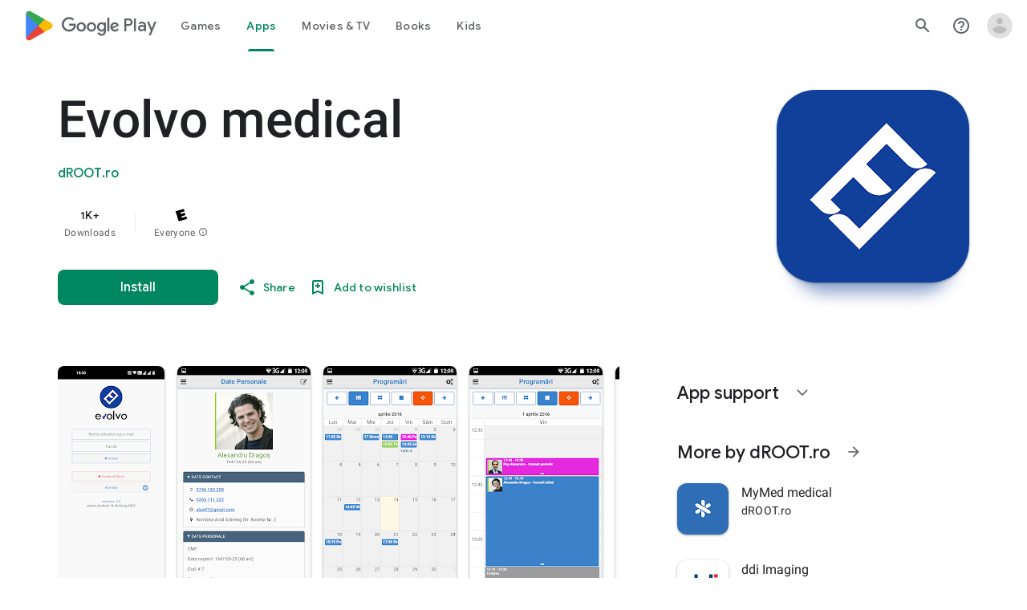

--- FILE ---
content_type: text/javascript; charset=UTF-8
request_url: https://www.gstatic.com/_/boq-play/_/js/k=boq-play.PlayStoreUi.en_US.Zc5i0jgEMnQ.2021.O/ck=boq-play.PlayStoreUi.2YpKdXt9QZg.L.B1.O/am=GxZ3AHveHwAAkmDA74n_sC0/d=1/exm=A7fCU,ArluEf,BBI74,BVgquf,BfdUQc,EFQ78c,GkRiKb,IJGqxf,IZT63,IcVnM,JH2zc,JNoxi,JWUKXe,KUM7Z,LCkxpb,LEikZe,LvGhrf,MI6k7c,MdUzUe,MpJwZc,NkbkFd,NwH0H,O1Gjze,O6y8ed,OTA3Ae,PHUIyb,PrPYRd,QIhFr,RMhBfe,RQJprf,RqjULd,RyvaUb,SdcwHb,SpsfSb,UUJqVe,Uas9Hd,Ulmmrd,V3dDOb,WO9ee,XVMNvd,Z5uLle,ZDZcre,ZwDk9d,_b,_tp,aTwUve,aW3pY,byfTOb,chfSwc,dfkSTe,e5qFLc,fI4Vwc,fl2Zj,gychg,hKSk3e,hc6Ubd,indMcf,kJXwXb,kjKdXe,lazG7b,lpwuxb,lsjVmc,lwddkf,m9oV,mI3LFb,mdR7q,n73qwf,nKuFpb,oEJvKc,p3hmRc,pCKBF,pYCIec,pjICDe,pw70Gc,rpbmN,sJhETb,soHxf,t1sulf,tBvKNb,tKHFxf,vNKqzc,vrGZEc,w9hDv,wg1P6b,ws9Tlc,xQtZb,xUdipf,ywOR5c,z5Gxfe,zBPctc,zbML3c,zr1jrb/excm=_b,_tp,appdetailsview/ed=1/wt=2/ujg=1/rs=AB1caFUVDgJlzJawDQBKJkreKMKz_u5psQ/ee=EVNhjf:pw70Gc;EmZ2Bf:zr1jrb;Hs0fpd:jLUKge;JsbNhc:Xd8iUd;K5nYTd:ZDZcre;LBgRLc:SdcwHb;Me32dd:MEeYgc;NJ1rfe:qTnoBf;NPKaK:SdcwHb;NSEoX:lazG7b;Pjplud:EEDORb;QGR0gd:Mlhmy;Rdd4dc:WXw8B;SNUn3:ZwDk9d;ScI3Yc:e7Hzgb;Uvc8o:VDovNc;YIZmRd:A1yn5d;a56pNe:JEfCwb;cEt90b:ws9Tlc;d0xV3b:KoEHyd;dIoSBb:SpsfSb;dowIGb:ebZ3mb;eBAeSb:zbML3c;iFQyKf:QIhFr;ikbPFc:UfnShf;lOO0Vd:OTA3Ae;nAu0tf:z5Gxfe;oGtAuc:sOXFj;pXdRYb:MdUzUe;qQEoOc:KUM7Z;qafBPd:yDVVkb;qddgKe:xQtZb;sgjhQc:bQAegc;wR5FRb:O1Gjze;wZnI8b:Oh9t6d;xqZiqf:BBI74;yEQyxe:TLjaTd;yxTchf:KUM7Z;zxnPse:GkRiKb/dti=1/m=sOXFj,q0xTif,Z5wzge
body_size: 84172
content:
"use strict";this.default_PlayStoreUi=this.default_PlayStoreUi||{};(function(_){var window=this;
try{
_.KV=function(a){return"Rated "+a+" stars out of five stars"};
var j_b,m_b;_.l_b=function(a,b){b!=null&&b.O()>0&&(a.open("div","mzPddd"),a.ha(j_b||(j_b=["class","pf5lIe"])),a.W(),a.U("wb5Mjc"),_.k_b(a,b.O(),"L0jl5e bUWb7c","vQHuPe bUWb7c",b.H()),a.V(),a.close())};
_.k_b=function(a,b,c,d,e){var f=Math.floor(b);a.open("div","D5jpjf");a.ha(m_b||(m_b=["role","img"]));a.ma("aria-label",_.KV(e??""+b));a.W();e=b-f;f=Math.max(0,Math.ceil(f));for(let g=0;g<f;g++)a.open("div","CPcfF"),a.ma("class",d),a.W(),a.close();e>0&&(a.open("div","j3pqac"),a.ma("class",c+" cm4lTe"),a.W(),a.va("div","UZExhf"),a.ma("class",d+" D3FNOd"),a.ma("style","width: "+_.Aq(e*100)+"%"),a.W(),a.close(),a.close());b=Math.max(0,Math.ceil(5-Math.ceil(b)));for(d=0;d<b;d++)a.open("div","pai7xd"),
a.ma("class",c),a.W(),a.close();a.Da()};
_.n_b=function(a,b){if(b!=null&&_.Ph(b.H())>0){const c=_.qR(new _.pR("{COUNT,plural,=1{1 rating}other{{LOCALIZED_COUNT} ratings}}"),{COUNT:_.Ph(b.H()),LOCALIZED_COUNT:""+b.O()});a.open("span","q7BDy");a.ma("class","");a.ma("aria-label",c);a.W();a.print(b.O());a.close()}};
_.F2b=function(a,b,c,d,e){a.open("a","rnNmqe");e&&a.ma("jsname",e);_.uN(a,_.rN(c??""));_.E2b(a,d);a.W();a.print(b??"");a.Da()};_.E2b=function(a,b){a.ma("class","hrTbp "+(b??""))};_.fX=function(a,b,c){a.open("div","VzExhe");a.ma("class","JHTxhe IQ1z0d"+(c?" YjpPef":""));a.W();a.print(b);a.Da()};
_.G2b=function(a,b){a="click:cOuCgd"+(a?"(preventDefault=true)":"")+"; mousedown:UX7yZ";a+="; mouseup:";a+="lbsD7e";a+="; mouseenter:";a+="tfO1Yc";a+="; mouseleave:";a+="JywGue";a+="; focus:";a+="AHmuwe";a+="; blur:";a+="O22p3e";a+="; contextmenu:";a+="mg9Pef";a+=";";return a+=b?"touchstart:p6p2H; touchmove:FwuNnf; touchend:yfqBxc(preventDefault=true); touchcancel:JMtRjd;":""};var I2b,H2b,L2b,M2b;_.J2b=function(a,b,c){a.oc(H2b,"TMU4kd","div",b,c,I2b)};I2b=function(a,b){const c=b.jscontroller;_.K2b(a,_.hq({jscontroller:c?c:"VXdfxd",Ea:(b.Ea??"")+(this.ka?" u3bW4e":"")+(this.H?" qs41qe":"")+(this.O?" j7nIZb":"")+(this.na?" M9Bg4d":"")},b))};H2b=class extends _.AN{constructor(){super();this.O=this.H=this.ka=!1;this.na=!0}wa(a){this.ka=a;return this}Vu(){return this.H}setActive(a){this.H=a;return this}qa(a){this.O=a;return this}Ba(a){this.na=a}Bd(){return this.data.content}xx(){return this.data.ariaDescribedBy}vd(){return this.data.ariaLabel}Ge(){return this.data.attributes}};
_.K2b=function(a,b){const c=b.content,d=b.jsaction,e=b.Ye,f=b.jslog,g=b.Ai,h=b.role,k=b.tabindex,m=b.ud,n=b.Ag,q=b.Lv,r=b.og,w=b.Bg,y=b.XV,z=b.ariaLabel,E=b.attributes,B=b.nfa,F=_.Z(Q=>{_.wN(m)?(Q.open("a","Ajuk1"),Q.ma("class","FKF6mc TpQm9d"+(q?" "+q:"")),Q.ma("href",_.yq(m)),n&&Q.ma("target",n),(_.wN(z)||_.wN(w))&&Q.ma("aria-label",_.qq(z??w)),f?Q.ma("jslog",f):g&&Q.ma("jslog",g+"; track:click"),_.wN(r)&&_.uN(Q,_.rN(r)),Q.W(),_.wN(c)&&Q.print(c),Q.close()):_.wN(c)&&Q.print(c)}),J=_.tN(Q=>{_.wN(E)&&
_.uN(Q,_.rN(E));B&&Q.ma("data-stop-enter-keydown","true");if(_.wN(w)){y&&Q.ma("data-tooltip-position",y);const ba=y??"bottom";Q.ma("data-tooltip-vertical-offset",ba=="bottom"?"-12":ba=="top"?"12":"0");Q.ma("data-tooltip-horizontal-offset",ba=="right"?"-12":ba=="left"?"12":"0")}});L2b(a,_.hq({jsaction:_.G2b(!(!e||_.wN(m)),!_.wN(m))+(d?";"+d:""),role:_.wN(m)?"presentation":h,tabindex:_.wN(m)?-1:k,ariaLabel:_.wN(m)?null:z,content:F,attributes:J},b))};
L2b=function(a,b){const c=b.content,d=b.Ea,e=b.jscontroller,f=b.jsaction,g=b.jsname,h=b.jslog,k=b.role,m=b.Ai,n=b.attributes,q=b.disabled,r=b.hidden,w=b.id,y=b.tabindex,z=b.ud,E=b.title,B=b.Bg,F=b.ariaDescribedBy,J=b.ariaLabel;b=b.QU;a.open("div","TMU4kd");a.ha(M2b||(M2b=["jsshadow",""]));a.ma("role",k?k:"button");w&&a.ma("id",w);a.ma("class","U26fgb"+(d?" "+d:"")+(q?" RDPZE":""));_.wN(z)||(h?a.ma("jslog",h):m&&a.ma("jslog",m+"; track:JIbuQc"));e&&a.ma("jscontroller",e);f&&a.ma("jsaction",f);g&&a.ma("jsname",
g);F&&a.ma("aria-describedby",F);_.wN(J)?a.ma("aria-label",_.qq(J)):_.wN(B)&&a.ma("aria-label",_.qq(B));a.ma("aria-disabled",q?"true":"false");_.wN(z)||a.ma("tabindex",""+(q?-1:y??0));r&&a.ma("style","display: none;");(b||_.iq(b,0))&&a.ma("data-response-delay-ms",""+b);_.wN(E)&&a.ma("title",_.qq(E));_.wN(B)&&a.ma("data-tooltip",_.qq(B));_.wN(n)&&_.uN(a,_.rN(n));a.W();_.wN(c)&&a.print(c);a.Da()};
var R2b=function(a,b,c){const d=b.label,e=b.Ea;_.J2b(a,_.hq({content:_.Z(f=>{f.open("div","LajoG");f.ha(N2b||(N2b=["class","Vwe4Vb MbhUzd","jsname","ksKsZd"]));f.W();f.close();f.open("div","wl6TIe");f.ha(O2b||(O2b=["class","ZFr60d CeoRYc"]));f.W();f.close();f.open("span","kdzLWb");f.ha(P2b||(P2b=["jsslot","","class","CwaK9"]));f.W();_.wN(d)&&(f.open("span","NcYrjf"),f.ha(Q2b||(Q2b=["class","RveJvd snByac"])),f.W(),f.print(d),f.close());f.close()}),Ea:(b.Lu?"A9jyad ":"")+(e?e:"")},b),c)},N2b,O2b,P2b,
Q2b;_.S2b=function(a,b,c){var d=b.Ea;b=_.hq({Ea:"C0oVfc"+(d?" "+d:"")},b);d=b.Ea;R2b(a,_.hq({Ea:"O0WRkf oG5Srb"+(d?" "+d:"")},b),c)};
_.cY=function(a,b,c,d,e){a.open("i","iMso6");a.ma("class",_.Bq(["quRWN-Bz112c","google-symbols","notranslate",d]));c?(a.ma("role","button"),a.ma("tabindex","0")):a.ma("aria-hidden","true");_.uN(a,_.rN(e??""));a.W();a.print(b);a.Da()};
_.v0=function(a,b){a=_.yq(_.mzc(""+a.JG+b,a.hK??null,a.iK??null,a.fK??null,a.gK??null,a.eK??null));return(0,_.dq)(a)};
_.h1=function(a,b,c,d,e,f,g,h,k,m){_.TU(a,b,c,_.Z(n=>{n.U("PmCkGc");_.g1(n,k);n.V()}),void 0,"BjuOV "+(h?"XJ2H9":"kVsmme")+" "+(d?d:""),e,f,g,void 0,void 0,void 0,m,!1)};_.aEc=function(a,b,c,d,e,f,g,h,k,m,n,q){_.ZU(a,b,c,g,void 0,"BjuOV "+(h?"XJ2H9":"kVsmme")+" "+(e?e:""),_.Z(r=>{r.U("g48Fqc");_.g1(r,k);r.V()}),m,f,d,n,q,void 0,void 0,!1)};
_.bEc=function(a,b,c,d,e,f,g,h){const k=_.Z(m=>{m.U("NlZDfb");_.g1(m,g);m.V()});b.U("uv45pc");_.YVb(a,b,c,void 0,"GD4dWd "+(f?"PbwXIf":"")+" "+(e?e:""),void 0,k,void 0,h,d,void 0,void 0,void 0,void 0,void 0,void 0,void 0,void 0,!1);b.V()};_.g1=function(a,b){b&&(a.U("P1KQrc"),_.RN(a,b),a.V())};
var KSc;_.LSc=function(a,b){KSc(a,b.Aa,b.wj)};KSc=function(a,b,c){if(c!=null){const d=_.Z(e=>{c.H()===8&&(e.U("Yo00hf"),e.open("div","YcHuyb"),e.ha(MSc||(MSc=["class","r4QVsd"])),e.W(),e.va("span","EbUfKb"),e.ha(NSc||(NSc=["class","F8FTc"])),e.W(),e.close(),e.text(_.Fk("Parental controls restrict access to this content.")),e.Da(),e.V())});a.U("gRw2Ub");_.pV(a,{Aa:b,body:d});a.V()}};_.LSc.Ha=_.N;var MSc,NSc;
var ETc=class extends _.AN{vd(){return this.data.ariaLabel}yq(){return this.data.ariaLabelledBy}H(){let a=this.data.ae;return a===void 0?!1:a}O(){let a=this.data.Sh;return a===void 0?!1:a}Tp(){let a=this.data.Pc;return a===void 0?!1:a}Ge(){return this.data.attributes}},FTc,GTc,HTc,ITc,JTc,KTc,LTc,MTc,NTc,OTc,PTc,QTc,RTc,STc,TTc=function(a,b){const c=b.ariaLabel,d=b.ariaLabelledBy,e=b.jsname,f=b.Ea;var g=b.ae;g=g===void 0?!1:g;var h=b.Sh;h=h===void 0?!1:h;const k=b.Oe;var m=b.Ld;m=m===void 0?!1:m;
var n=b.Pc;n=n===void 0?!1:n;const q=b.attributes;b=b.P7;a.open("button","rviDSd");a.ha(FTc||(FTc="type,button,jsaction,click:cOuCgd; focus:AHmuwe; blur:O22p3e; mousedown:UX7yZ; mouseup:lbsD7e; mouseenter:tfO1Yc; mouseleave:JywGue; touchstart:p6p2H; touchmove:FwuNnf; touchend:yfqBxc; touchcancel:JMtRjd; contextmenu:mg9Pef;,role,switch".split(",")));a.ma("class","VfPpkd-scr2fc "+(h?"VfPpkd-scr2fc-OWXEXe-gk6SMd":"VfPpkd-scr2fc-OWXEXe-uqeOfd")+(f?" "+f:""));e&&a.ma("jsname",e);a.ma("jscontroller","yRgwZe");
k&&_.qN(a);m&&_.oN(a);n&&_.pN(a);_.wN(q)&&_.uN(a,_.rN(q));a.ma("aria-checked",""+(h??!1));c&&a.ma("aria-label",c);d&&a.ma("aria-labelledby",d);g&&a.ma("disabled","");a.W();a.va("div","mf57Xb");a.ha(GTc||(GTc=["class","VfPpkd-l6JLsf"]));a.W();a.close();a.va("div","Z2vypb");a.ha(HTc||(HTc=["class","VfPpkd-uMhiad-u014N"]));a.W();a.va("div","au42fb");a.ha(ITc||(ITc=["class","VfPpkd-uMhiad"]));a.W();a.va("div","iI3c8b");a.ha(JTc||(JTc=["class","VfPpkd-VRSVNe"]));a.W();a.U("IBNT5d");_.GN(a);a.V();a.close();
a.va("div","JAYbGc");a.ha(KTc||(KTc=["jsname","ksKsZd","class","VfPpkd-Qsb3yd"]));a.W();a.close();a.va("div","qYOvVb");a.ha(LTc||(LTc=["class","VfPpkd-lw9akd"]));a.W();a.va("svg","Vu4plb");a.ha(MTc||(MTc=["class","VfPpkd-pafCAf VfPpkd-pafCAf-OWXEXe-IT5dJd","viewBox","0 0 24 24"]));a.W();a.va("path","xar8Ee");a.ha(NTc||(NTc=["d","M19.69,5.23L8.96,15.96l-4.23-4.23L2.96,13.5l6,6L21.46,7L19.69,5.23z"]));a.W();a.close();a.close();a.va("svg","QkSSEf");a.ha(OTc||(OTc=["class","VfPpkd-pafCAf VfPpkd-pafCAf-OWXEXe-Xhs9z",
"viewBox","0 0 24 24"]));a.W();a.va("path","gwoVbe");a.ha(PTc||(PTc=["d","M20 13H4v-2h16v2z"]));a.W();a.close();a.close();a.close();a.close();a.close();a.va("span","ICEo9");a.ha(QTc||(QTc=["class","VfPpkd-DVBDLb-LhBDec-sM5MNb"]));a.W();a.va("div","eDa7ae");a.ha(RTc||(RTc=["class","VfPpkd-DVBDLb-LhBDec"]));a.W();a.close();a.close();a.va("input","ZbFAc");a.ha(STc||(STc="jsname YPqjbf type hidden aria-hidden true".split(" ")));g&&a.ma("disabled","");h&&a.ma("checked","");_.wN(b)&&_.uN(a,_.rN(b));a.W();
a.close();a.Da()},UTc=function(a,b,c,d){c=c={ariaLabel:"Family Library Sharing Toggle",ariaLabelledBy:void 0,Ea:"LXctle pBHsAc fKG8ve",jsname:"UsVyAb",ae:!1,Sh:c===void 0?!1:c,Oe:void 0,Ld:!1,Pc:!1,attributes:void 0,P7:d};b.oc(ETc,"rviDSd","button",c,a,TTc)};var WTc,XTc;_.y2=function(a,b,c){var d=b.Aa;const e=b.Ca,f=b.qj;b=b.We;a.U("TH8Ut");_.VTc(c,a,e.Ka(),_.nj(e,1),f,b,e,d);a.V()};_.y2.Ha=_.N;_.VTc=function(a,b,c,d,e,f,g,h){if(d&&e.H()===1&&f.Vd()){const k=f.Vd().H();k&&(_.jj(k,3)||k.H()===4)&&(_.wN(h)?(d=_.Z(m=>{m.U("MxpE5c");WTc(a,m,k,c);m.V()}),b.U("A0Zweb"),_.pV(b,{Ea:"j1J7Vc",Ca:g,Aa:h,body:d})):(b.U("tmn5ne"),WTc(a,b,k,c)),b.V())}};
WTc=function(a,b,c,d){b.open("div","KZoEV");b.ha(XTc||(XTc="class X7dYee jsaction JIbuQc:QLpgpc;gNjHce:iJBMvd;zT3kce:t6g5fb;n6hdpb:tbDJ9d; jsname yKgULe".split(" ")));b.ma("jscontroller","esW0F");b.ma("jsmodel","CiNBJf");b.ma("jsdata",_.Ts(d));b.W();b.U("ofBuXb");_.DN(b,"family_home",void 0,void 0,void 0,"U1pfve");b.V();b.text(_.Fk("Family Library"));d=_.tN(e=>{_.uN(e,_.rN(""))});b.U("vkVWnc");UTc(a,b,c.H()===3||c.H()===4,d);b.V();c=_.tN(e=>{_.uN(e,_.rN(""))});b.U("XjFOmf");_.mub(a,b,"Loading spinner for adding or removing a purchase to the Family Library.",
-6,"aZ2wEe",c,void 0,!1);b.V();b.Da()};
var lUc,mUc,nUc,oUc,pUc,qUc;_.A2=function(a,b,c,d,e,f){c="KC1dQ Usd1Ac AaN0Dd "+(c?" "+c:"");c="VfPpkd-WsjYwc-OWXEXe-INsAgc"+(c?" "+c:"");a.open("div","tuq2nd");a.ma("class","VfPpkd-WsjYwc"+(c?" "+c:""));d&&a.ma("jsname",d);_.wN(e)&&_.uN(a,_.rN(e));a.W();f?(a.open("div","MX5yl"),a.ha(lUc||(lUc=["class","VfPpkd-aGsRMb"])),a.W(),a.print(b),a.close(),a.open("div","Bfaxyc"),a.ha(mUc||(mUc=["class","VfPpkd-Xgjsme-LhBDec"])),a.W(),a.close()):a.print(b);a.U("a6aSDd");_.GN(a);a.V();a.Da()};
_.rUc=function(a,b,c){c="diniL"+(c?" "+c:"");a.open("section","Qr4p8");a.ma("class","VfPpkd-gBNGNe"+(c?" "+c:""));a.W();_.wN(b)&&a.print(b);a.Da()};
_.sUc=function(a,b,c,d){a.open("div","rAqVB");a.ha(pUc||(pUc=["tabindex","0"]));a.ma("class","VfPpkd-EScbFb-JIbuQc"+(c?" "+c:""));a.ma("role","button");_.wN(d)&&_.uN(a,_.rN(d));a.ma("jscontroller","tKHFxf");a.ma("jsaction","click:cOuCgd; mousedown:UX7yZ; mouseup:lbsD7e; mouseenter:tfO1Yc; mouseleave:JywGue; touchstart:p6p2H; touchmove:FwuNnf; touchend:yfqBxc; touchcancel:JMtRjd; focus:AHmuwe; blur:O22p3e; contextmenu:mg9Pef;");a.W();a.print(b);a.open("div","oNdC2c");a.ha(qUc||(qUc=["class","VfPpkd-FJ5hab"]));
a.W();a.close();a.Da()};
_.B2=function(a,b,c,d,e,f){a.open("div","rCD2yf");a.ha(nUc||(nUc=["jsaction","click:cOuCgd; mousedown:UX7yZ; mouseup:lbsD7e; mouseenter:tfO1Yc; mouseleave:JywGue; touchstart:p6p2H; touchmove:FwuNnf; touchend:yfqBxc; touchcancel:JMtRjd; focus:AHmuwe; blur:O22p3e; contextmenu:mg9Pef;"]));a.ma("class","VfPpkd-EScbFb-JIbuQc"+(e?" "+e:""));a.ma("jscontroller","tKHFxf");a.W();a.va("a","aEzVxf");a.ma("class","Si6A0c"+(f?" "+f:""));_.wN(c)&&a.ma("href",_.yq(c));_.wN(d)&&_.uN(a,_.rN(d));a.W();a.print(b);a.close();
a.open("div","LQ8tDc");a.ha(oUc||(oUc=["class","VfPpkd-FJ5hab"]));a.W();a.close();a.Da()};
var tUc,vUc,xUc,yUc,zUc;_.uUc=function(a,b,c){tUc(c,a,b.Aa,b.Aca)};tUc=function(a,b,c,d){const e=a.om,f=d?.H();if(f&&f.length>0){d=_.tN(h=>{_.uN(h,_.rN(""))});const g=_.Z(h=>{const k=_.Z(m=>{m.U("sZHjOc");_.nq("Xa")(m,{qL:f},a);m.V()});h.U("vrkKHc");_.z2(h,{title:e==="ja"?"\u304a\u3059\u3059\u3081\u306e\u4f5c\u54c1":"Popular titles",content:k},a);h.V()});b.U("sP86Ve");_.pV(b,{Aa:c,attributes:d,jslog:"211002; 1:17500; track:impression;",body:g});b.V()}};_.uUc.Ha=_.N;
var AUc=function(a,b,c){const d=b.qL,e=_.tN(f=>{f.ma("tabindex","0")});_.zU(a,{Ea:"xul3wf",nf:"Lcfjsf",content:_.Z(f=>{const g=d.length;for(let h=0;h<g;h++){const k=d[h],m=_.Z(n=>{n.open("div","tfYWFd");n.ha(vUc||(vUc=["class","hfIXKe"]));n.W();n.U("ol2i6c");_.wUc(c,n,_.OU(k.O()?.getUrl()),"Cover art for "+k.Ga());n.V();n.open("div","QrsXaf");n.W();n.open("div","mdNLvb");n.ha(xUc||(xUc=["class","NlS5xc"]));n.W();n.print(k.Ga());n.close();n.open("span","OVFJ0");n.ha(yUc||(yUc=["class","MNiakc"]));
n.W();n.print(k.H());n.close();n.open("p","X0G8se");n.ha(zUc||(zUc=["class","dhfIFb"]));n.W();n.print(k.Mb());n.close();n.close();n.close()});f.Ec(k.Ga());_.AU(f,m,"LSVrad",e);f.Ic()}})},c)};_.R("Xa","",0,AUc);AUc.Ha=_.N;_.wUc=function(a,b,c,d){const e=_.tN(f=>{f.ma("itemprop","image");f.ma("load","lazy")});b.U("zpuBT");_.SU(a,b,200,148,c,void 0,"BxDeNe",void 0,d,e);b.V()};
var DUc=function(a,b,c){const d=b.qL,e=_.tN(f=>{f.ma("tabindex","0")});_.zU(a,{Ea:"xul3wf",nf:"Lcfjsf",content:_.Z(f=>{const g=d.length;for(let h=0;h<g;h++){const k=d[h];k.ka()&&k?.Yb()?.qa()?(f.Ec(k.Ga()),BUc(c,f,k,e)):(f.Ec(k.Ga()),CUc(c,f,k,e));f.Ic()}})},c)};_.R("Xa","",1,DUc);DUc.Ha=_.N;
var CUc=function(a,b,c,d){const e=_.Z(f=>{f.open("div","R5mQfc");f.ha(EUc||(EUc=["class","hfIXKe"]));f.W();f.U("ZjIkie");_.wUc(a,f,_.OU(c.O()?.getUrl()),c.Ga());f.V();f.open("div","FqlQGd");f.W();f.open("div","nW9VCc");f.ha(FUc||(FUc=["class","NlS5xc"]));f.W();f.print(c.Ga());f.close();f.open("p","Gnscwf");f.ha(GUc||(GUc=["class","MNiakc"]));f.W();f.print(c.H());f.close();f.open("p","ZBic8c");f.ha(HUc||(HUc=["class","dhfIFb"]));f.W();f.print(c.Mb());f.close();f.close();f.close()});b.Ec(c.Ga());_.AU(b,
e,"LSVrad",d);b.Ic()},EUc,FUc,GUc,HUc,BUc=function(a,b,c,d){const e=_.Z(f=>{f.open("div","sO3Gzb");f.Ue(g=>{g.ha(IUc||(IUc=["class","hfIXKe"]));g.W();const h=_.Z(k=>{k.open("div","cDQVZe");k.W();k.U("TrsZqd");_.wUc(a,k,_.OU(c.O()?.getUrl()),c.Ga());k.V();k.open("div","sNxbpd");k.W();k.open("div","xBm1ed");k.ha(JUc||(JUc=["class","NlS5xc"]));k.W();k.print(c.Ga());k.close();k.open("p","GmkcQc");k.ha(KUc||(KUc=["class","MNiakc"]));k.W();k.print(c.H());k.close();k.open("p","REY7Pe");k.ha(LUc||(LUc=["class",
"dhfIFb"]));k.W();k.print(c.Mb());k.close();k.close();k.close()});g.U("vGzPbd");_.B2(g,h,(0,_.dq)(_.yq(_.OU(c?.Yb()?.H())??"")),void 0,"m6g7Od","Wfeoeb");g.V();g.close()})});b.Ec(c.Ga());_.AU(b,e,"ZtnFvf LSVrad",d,void 0,void 0,"233452; 1:17501; track:click,impression;");b.Ic()},IUc,JUc,KUc,LUc;
var MUc,NUc,OUc,PUc,QUc,RUc,UUc,TUc,VUc,WUc;
_.C2=function(a,b,c,d,e,f,g,h,k,m,n){h=h===void 0?!1:h;n=n===void 0?!1:n;b.open("div","k0ZYFd");b.ha(MUc||(MUc=["class","tU8Y5c"]));b.W();b.va("div","L21Az");m&&b.ma("class","P9KVBf");b.W();b.va("div","al6JId");b.ha(NUc||(NUc=["class","dzkqwc"]));_.uN(b,_.rN(""));b.W();m="wkMJlb "+(h?"DAXFJc":"YWi3ub");b.va("div","SmtE1c");b.ma("class",m);b.W();_.wN()&&(b.open("div","iR9EDd"),b.ha(OUc||(OUc=["class","smjjUc"])),b.W(),b.print(void 0),b.close());b.print(c);b.close();b.close();b.close();b.va("div","ADAmze");
b.ma("class",m);b.W();_.wN(f)&&(b.open("div","gJ9J0c"),b.ha(PUc||(PUc=["class","F0CGId"])),_.uN(b,_.rN("")),b.W(),b.print(f),b.close());b.open("div","lcF2z");b.ha(QUc||(QUc=["class","nRgZne"]));_.uN(b,_.rN(""));b.W();b.va("div","bRAXRd");b.ma("class",k?"qZmL0":"srfs5");_.uN(b,_.rN(""));b.W();b.print(d);_.wN(g)&&(b.open("div","ygMIQ"),b.ha(RUc||(RUc=["class","atOvg"])),_.uN(b,_.rN("")),b.W(),b.print(g),b.close());b.close();n?(b.U("qabcwd"),b.oc(_.SUc,"aNhcT","div",{Tda:e,bha:h,lga:k},a,TUc)):(b.U("aue77b"),
b.open("div","F5FTic"),b.ma("class",k?"o45e4d":"srfs5"),b.W(),b.print(e),b.Da());b.V();_.wN(g)&&(b.open("div","yPviIc"),b.ha(UUc||(UUc=["class","OaCuEc"])),_.uN(b,_.rN("")),b.W(),b.print(g),b.close());b.close();_.wN()&&(b.open("div","ojrPGf"),_.uN(b,_.rN("")),b.W(),b.print(void 0),b.close());b.close();b.Da()};
TUc=function(a,b){const c=this.H,d=this.O,e=b.Tda,f=b.bha;b=b.lga;a.open("div","aNhcT");a.ha(VUc||(VUc=["jsaction","rcuQ6b:fyoFsc"]));a.ma("class",(b?"o45e4d":"srfs5")+(c?" Zmm8o":"")+(d?" owletd "+(f?"tc8wJ":"DDv5Bb"):""));_.uN(a,_.rN(""));a.ma("jscontroller","meQsc");a.W();a.va("div","TkAyk");a.ha(WUc||(WUc=["jsname","Ie9sOb"]));a.W();a.print(e);a.close();a.Da()};_.SUc=class extends _.AN{constructor(){super();this.O=this.H=!1}};
var hVc,iVc,jVc,kVc,lVc,mVc,nVc,oVc,pVc,qVc;
jVc=function(a,b){const c=this.Xc,d=this.H,e=b.tx;var f=b.Pg;const g=b.Io;var h=b.attributes,k=b.Iv,m=b.uid;b=b.Jy;a.open("div","yZGXpc");a.ha(hVc||(hVc=["role","radiogroup","jsaction","mouseleave:smST1;rcuQ6b:npT2md"]));a.ma("aria-label","Rate this item out of five stars");a.ma("class",(b??"")+" FUY6v");k&&a.ma("jsname",k);m&&a.ma("data-uid",m);_.wN(h)&&_.uN(a,_.rN(h));a.ma("jscontroller","bKbduc");a.W();h=d>-1;k=Math.floor(_.AM(f,1));f=Math.ceil(_.AM(f,1));for(m=0;m<5;m++){b=m+1;const n=h&&d>=b,
q=!h&&b===1||h&&d<=b&&d>b-1;a.Ec(b);a.open("span",void 0);a.ha(iVc||(iVc="role,radio,jsaction,mouseenter:LagD9; click:XtIRsb; keydown:oUl1Cc,jsname,fI6EEc".split(",")));a.ma("aria-label",_.qR(new _.pR("{COUNT_1,plural,=1{1 star out of five stars}other{{COUNT_2} stars out of five stars}}"),{COUNT_1:b,COUNT_2:""+b}));q&&(b>1||n)?(a.ma("tabindex","0"),a.ma("aria-checked","true")):(q?a.ma("tabindex","0"):a.ma("tabindex","-1"),a.ma("aria-checked","false"));a.ma("class",e);a.ma("data-number",""+b);a.W();
n||!h&&b<=k?(b=_.Z(r=>{r.U("V3VZee");_.KZb(r);r.V()}),a.U("d7WHuc"),_.EN(a,b,void 0,g)):h&&d<b||!h&&b>f?(b=_.Z(r=>{r.U("NZWoFb");_.KZb(r);r.V()}),a.U("JmadEc"),_.EN(a,b,void 0,"Wi7KIe")):(b=_.Z(r=>{r.U("dM5hde");r.oc(_.FZb,"dPNiTb","svg",{Io:g},c,_.DZb);r.V()}),a.U("Q4aloe"),_.EN(a,b));a.V();a.Ic();a.close()}a.Da()};
mVc=function(a,b,c,d){const e=_.tN(f=>{f.ma("aria-checked",c?"true":"false");_.wN(d)&&_.uN(f,_.rN(d))});_.Etb(a,b,_.Z(f=>{_.wN()?f.print(void 0):(f.U("xhmfXc"),_.XVb(f,"check"),f.V())}),void 0,c?" VfPpkd-xl07Ob-ibnC6b-OWXEXe-gk6SMd":"",void 0,"VfPpkd-qPzbhe-JNdkSc-Bz112c","menuitemradio",e)};nVc=function(a,b){a.open("li","oztEee");a.ha(kVc||(kVc=["role","none"]));a.W();a.va("ul","sGIRme");a.ha(lVc||(lVc=["class","VfPpkd-qPzbhe-JNdkSc","role","group"]));a.W();a.print(b);a.close();a.Da()};
oVc=function(a,b,c,d){mVc(a,b,c,d)};pVc=function(a,b,c,d,e){const f=_.tN(g=>{_.qvb(g,b,c,500,null,void 0,null,"Describe your experience (optional)",void 0,void 0,void 0,e)});a.open("textarea","AZ3Hod");a.ma("rows","1");a.ma("cols","");_.uN(a,_.rN(f));a.W();a.text(String(d??""));a.Da()};
qVc=function(a,b,c){const d=_.BM(),e=_.BM();_.evb(b,{ariaLabel:void 0,RS:!0,kG:null,jsname:"P2qsb",Ea:"njDCuc",nf:"cfWmIb orScbe kxz0kd edOlkc",label:void 0,IG:null,Sk:d,value:c,Jx:void 0,zg:void 0,Px:void 0,Ox:void 0,maxLength:500,gE:e,Pq:void 0,Yr:void 0,ae:void 0,xG:!0,attributes:void 0,uG:void 0,iA:!0,Oe:void 0,Ld:!0,Pc:!1,cs:void 0,placeholder:"Describe your experience (optional)",zG:!0,dA:_.Z(f=>{const g=_.tN(h=>{_.wN()&&_.uN(h,_.rN())});f.U("GCgQsf");pVc(f,d,e,c,g);f.V()}),Oq:void 0,ri:void 0,
sG:void 0,qG:void 0,rG:void 0,tG:void 0},a)};_.rVc=function(a,b,c,d,e,f,g,h){d=d===void 0?_.QA(new _.rw,0):d;b.U("qqEeXe");c={tx:"Bp7T9b",Io:c,Iv:e,Pg:d.O(),uid:f,Jy:"o9hhOd"+(g?" "+g:""),attributes:h};b.oc(_.wZb,"yZGXpc","div",c,a,jVc);b.V()};var IVc,MVc,NVc,KVc,WVc,cWc,eWc,QVc,iWc,gWc,hWc,SVc,kWc,jWc,VVc,qWc,lWc,mWc,nWc,oWc,pWc,sWc,rWc,tWc,uWc,vWc,wWc,xWc,wVc,zWc,yWc,dWc;_.uVc=function(a,b,c){a.oc(sVc,"EjA6Vc","div",b,c,tVc)};_.uVc.Ha=_.N;
var tVc=function(a,b){const c=this.Xc;var d=b.kI;const e=d=d===void 0?[]:d;d=b.CF;const f=d===void 0?!1:d,g=b.title,h=b.Pu;d=b.Cv;const k=d===void 0?!1:d;d=b.Jp;const m=d===void 0?!1:d,n=b.re,q=b.Lg,r=b.Ys,w=b.Af,y=b.icon,z=b.itemId,E=b.rn;b=_.tN(B=>{B.ma("jsname","Wlq43e");B.ma("jsmodel","VxMmv;hc6Ubd");B.ma("jsdata",_.Ts(z)+" "+_.Ts(E??new _.Dw)+" "+_.Ts(r));B.ma("data-is-edit-review",""+k);B.ma("data-force-enable-submit",""+f);w&&B.ma("data-initial-form-factor",""+w)});d=_.Z(B=>{B.U("h0CVwe");
var F={Cd:z.O(),CF:f};B.oc(_.vVc,"BTnMM","div",F,c,wVc);B.V()});_.Z_b(c,a,_.Z(B=>{B.U("eHolJd");var F={title:g,icon:y,Cd:z.O(),Lg:q};B.oc(xVc,"W9p2wc","div",F,c,yVc);B.V()}),_.Z(B=>{B.U("OGtuDd");var F={Lg:q,Bs:e,rn:E,Cd:z.O(),Af:w,Cv:k,Pu:h,re:n,Jp:m};B.oc(zVc,"tttNXc","div",F,c??{},AVc);B.V()}),_.nq("$a")(null,c),_.nq("ab")(null,c),d,b,k?"Edit review dialog.":"Create review dialog.")},sVc=class extends _.AN{Ga(){return this.data.title}Gg(){return this.data.re}cj(){return this.data.Lg}Va(){return this.data.icon}Ka(){return this.data.itemId}};
_.R("$a","",0,function(){return"YljdFe"});_.R("ab","",0,function(){return"k1oC0"});var yVc=function(a,b){const c=b.icon,d=b.Cd,e=b.Lg;_.D1(this.Xc,a,b.title.lb(),_.BVc(d,e),c?.H())},xVc=class extends _.AN{Ga(){return this.data.title}Va(){return this.data.icon}dj(){return this.data.Cd}cj(){return this.data.Lg}},CVc=function(a,b){return _.nq("bb")(a,b)};
_.R("bb","",0,function(a,b){let c="";switch(a.qZ){case 1:c+="Phone";break;case 2:c+="Tablet";break;case 3:c+="Watch";break;case 4:c+="Chromebook";break;case 5:c+="TV";break;case 6:c+="Car";break;case 8:a=c,b=_.nq("cb")(null,b),c=a+b}return c});var DVc=function(a,b){return _.nq("db")(a,b)};
_.R("db","",0,function(a,b){let c="";switch(a.J2){case 1:c+="phone_android";break;case 2:c+="tablet_android";break;case 3:c+="watch";break;case 4:c+="laptop";break;case 5:c+="tv";break;case 6:c+="directions_car_filled";break;case 8:a=c,b=_.nq("eb")(null,b),c=a+b}return c});
var EVc=function(a,b,c){_.nq("fb")(a,b,c)},GVc=function(a,b,c){b=b.Af;a.open("div","yYOXtc");a.ha(FVc||(FVc=["class","aazPze"]));a.W();switch(b){case 1:a.text(_.Fk("Rate this app for phone"));break;case 2:a.text(_.Fk("Rate this app for tablet"));break;case 3:a.text(_.Fk("Rate this app for watch"));break;case 4:a.text(_.Fk("Rate this app for Chromebook"));break;case 5:a.text(_.Fk("Rate this app for TV"));break;case 6:a.text(_.Fk("Rate this app for car"));break;case 8:a.U("kI931e"),_.nq("gb")(a,null,
c),a.V()}a.Da()};_.R("fb","",0,GVc);GVc.Ha=_.N;
var FVc,HVc=function(a,b,c){_.nq("hb")(a,b,c)},JVc=function(a,b,c){b=b.Af;a.open("div","NbdPve");a.ha(IVc||(IVc=["class","aazPze"]));a.W();switch(b){case 1:a.text(_.Fk("Rate this game for phone"));break;case 2:a.text(_.Fk("Rate this game for tablet"));break;case 3:a.text(_.Fk("Rate this game for watch"));break;case 4:a.text(_.Fk("Rate this game for Chromebook"));break;case 5:a.text(_.Fk("Rate this game for TV"));break;case 6:a.text(_.Fk("Rate this game for car"));break;case 8:a.U("j2Fiif"),_.nq("ib")(a,
null,c),a.V()}a.Da()};_.R("hb","",0,JVc);JVc.Ha=_.N;
MVc=function(a,b){const c=this.Xc,d=this.H,e=b.Lk,f=b.description,g=b.Cd,h=b.FM,k=b.GM,m=b.Pg,n=b.re,q=b.Bs,r=b.DN,w=b.Pu,y=b.Lg,z=b.Cv,E=b.Dw;b=b.Jp;a.open("div","CvUHvb");a.ha(KVc||(KVc=["jsaction","FzgWvd:iF1Gec(pzCKEc)"]));a.ma("jscontroller","JxFrS");a.W();a.U("abznMb");_.nq("kb")(a,{FM:h,GM:k,DN:r,Cd:g,Lk:e},c);a.V();w&&(a.U("DACZAc"),LVc(c,a,n,d,y,z),a.V());a.U("ktN8Ib");_.nq("jb")(a,{eha:!1,Lk:e,description:f,Cd:g,Pg:m,Bs:q,Dw:E,Jp:b},c);a.V();a.Da()};NVc=function(a){this.H=a.Af};
_.OVc=class extends _.AN{constructor(){super();this.H=void 0;this.yh=NVc}Mb(){return this.data.description}dj(){return this.data.Cd}Gg(){return this.data.re}cj(){return this.data.Lg}};
WVc=function(a,b,c){const d=b.Lk,e=b.description,f=b.Cd,g=b.Pg,h=b.Bs,k=b.Dw;b=b.Jp;a.open("div","UuBKe");a.W();a.U("Xre1cc");a.oc(_.PVc,"GGw5Pe","div",{Pg:g??0,Lk:d},c,QVc);a.V();a.U("F25Wre");a.oc(_.RVc,"M1Nwye","div",{description:e??""},c,SVc);a.V();a.open("div","sFd4Se");a.ha(TVc||(TVc=["class","GR37Ed"]));a.W();a.U("xwaBoc");_.nq("mb")(a,{Cd:f,Lk:d},c);a.V();a.close();b||(a.U("YFOQ6"),a.oc(_.UVc,"uZg7Nd","div",{Bs:h,Dw:k,Lk:d},c,VVc),a.V());a.Da()};_.R("jb","",0,WVc);WVc.Ha=_.N;
var TVc,ZVc=function(a,b,c){const d=b.FM,e=b.GM;b=b.DN;a.open("div","gmaQD");a.ha(XVc||(XVc=["class","B6OPpd"]));a.W();a.U("x7TOsb");_.SU(c,a,42,42,d,void 0,"FKQO6",void 0,e);a.V();a.open("div","DbvCke");a.ha(YVc||(YVc=["class","pH8Kj"]));a.W();a.print(b);a.close();a.Da()};_.R("kb","",0,ZVc);ZVc.Ha=_.N;
var XVc,YVc,LVc=function(a,b,c,d,e,f){b.open("div","rxlPJe");b.ha($Vc||($Vc=["class","AMTWz"]));b.W();const g=c.Nr()?.Jr(),h=g.length;for(let m=0;m<h;m++)if(d===g[m]){var k="";k+=DVc({J2:d},a);k==="head_mounted_device"?(b.open("i","w5vGDb"),b.ha(aWc||(aWc=["class","google-symbols notranslate","aria-hidden","true"])),b.W(),b.print(k),b.close()):(b.U("vu9Ru"),_.DN(b,k),b.V())}e?.Dh()?.[0].H().startsWith("GAME")?(b.U("ZLtayb"),HVc(b,{Af:d},a)):(b.U("tZ9lqf"),EVc(b,{Af:d},a));b.V();f||(e=_.Z(m=>{const n=
_.tN(q=>{_.Mtb(q);_.uN(q,_.rN(""))});m.U("G2lmub");_.XU(a,m,"Change",void 0,void 0,void 0,void 0,n);m.V()}),f=_.Z(m=>{const n=_.Z(q=>{const r=_.Z(w=>{const y=c.Nr()?.Jr(),z=y.length;for(let E=0;E<z;E++){const B=y[E],F=_.tN(J=>{J.ma("data-option",""+B)});w.U("UVRsUe");oVc(w,CVc({qZ:B},a),d===B,F);w.V()}});q.U("OUMVXb");nVc(q,r);q.V()});m.U("ejpZJb");_.Ftb(a,m,n,"Select from the following form factors.","Opz00c",void 0,void 0,!0);m.V()}),b.U("h9Wl1d"),_.Itb(a,b,e,f,"pzCKEc"),b.V());b.Da()},$Vc,aWc,
AVc=function(a,b){const c=this.Xc;var d=this.H;const e=b.Bs,f=b.Cd,g=b.Pu,h=b.re,k=b.Jp,m=b.Lg,n=b.Cv;var q=b.rn;b=c.PD;a.open("div","tttNXc");a.W();const r=q?.dO(),w=q?.ou();q=q?.mu();const y=_.aVc({Cd:f},c);if(d){var z=_.nq("lb")({PD:b},c);z=(0,_.dq)(""+z);a.U("jkL8le");d={Lg:m,Lk:y,description:q??"",Af:d,Cv:n,Cd:f,FM:z,GM:"Profile picture",Pg:w??0,Bs:e,Dw:r,DN:b?.getName(),Pu:g,re:h,Jp:k};a.oc(_.OVc,"CvUHvb","div",d,c,MVc)}else a.U("NsaYKd"),_.nq("jb")(a,{eha:!0,Lk:y,description:q??"",Cd:f,Pg:w??
0,Bs:e,Dw:r,Jp:k},c);a.V();a.Da()},bWc=function(a){this.H=a.Af??null},zVc=class extends _.AN{constructor(){super();this.H=void 0;this.yh=bWc}dj(){return this.data.Cd}Gg(){return this.data.re}cj(){return this.data.Lg}};_.R("lb","",0,function(a){a=a||{};a=_.OU(a.PD?.H());a=_.yq(_.WM(a,_.HM(_.LM(_.KM(_.JM(_.IM(new _.MM,!0),!0),!0),!0),42)));a=(0,_.dq)(a);return(0,_.dq)(""+a)});
var fWc=function(a,b,c){const d=b.Cd;b=b.Lk;a.open("div","pREuQc");a.ha(cWc||(cWc=["class","q0hsib"]));a.W();a.U("HW3NMe");_.vN(a,dWc,{Cd:d},c);a.V();a.text(" ");a.open("a","Hwf12c");a.ha(eWc||(eWc=["href","https://play.google.com/about/comment-posting-policy/","target","_blank"]));a.ma("class",b+" Q2u39c");a.ma("aria-label","Learn more about Ratings and Reviews on the Play Store.");a.W();a.text(_.Fk("Learn more"));a.close();a.Da()};_.R("mb","",0,fWc);fWc.Ha=_.N;
QVc=function(a,b){const c=this.Xc,d=this.H;b=b.Lk;a.open("div","GGw5Pe");a.ha(gWc||(gWc="class wtdZ1c jsname Iykmcb jsaction sFT4ie:hKFgsd;p8MOz:Z3OzAe".split(" ")));a.ma("jscontroller","vziczb");a.W();a.va("div","gmOYmb");a.ha(hWc||(hWc=["class","ERjVt"]));a.W();a.U("uDZ6fd");_.rVc(c,a,b,_.QA(new _.rw,d),"RtxKwc",void 0,"zr0aGc");a.V();a.close();a.Da()};iWc=function(a){this.H=a.Pg};_.PVc=class extends _.AN{constructor(){super();this.H=void 0;this.yh=iWc}};
SVc=function(a){const b=this.Xc,c=this.H;a.open("div","M1Nwye");a.ha(jWc||(jWc="class wtdZ1c jsname q2dwnb jsaction change:Xv5Jze;XcUkee:Q8cUMb".split(" ")));a.ma("jscontroller","O70t0b");a.W();a.U("ATZal");qVc(b,a,c);a.V();a.Da()};kWc=function(a){this.H=a.description};_.RVc=class extends _.AN{constructor(){super();this.H=void 0;this.yh=kWc}Mb(){return this.data.description}};
VVc=function(a,b){const c=this.Xc;var d=this.H;const e=b.Bs;b=b.Lk;a.open("div","uZg7Nd");a.ha(lWc||(lWc=["jsaction","sFT4ie:aaSUN;dYek9b:NEMuVc"]));a.ma("jscontroller","a6aYN");a.W();if(e.length>0){a.open("div","qy2xeb");a.ha(mWc||(mWc=["class","Qap6Zd wtdZ1c"]));a.W();a.text(_.Fk("Tell us more (optional)"));a.close();a.open("div","RUCWdc");a.ha(nWc||(nWc=["class","DfQkVd"]));a.W();d=d?_.eVc(d):[];const f=e.length;for(let g=0;g<f;g++){const h=e[g],k=h.ka()?.H()?.H(),m=d.filter(n=>_.I(n,1)===k);if(k){const n=
_.Z(q=>{if(!oWc["\u00010\u0001"]){oWc["\u00010\u0001"]=[];const r=/\x01\d+\x01/g;let w=0,y=0,z;do z=r.exec("\u00010\u0001")||void 0,oWc["\u00010\u0001"][y]=[_.Fk("\u00010\u0001".substring(w,z&&z.index)),z&&z[0]],y+=1,w=r.lastIndex;while(z)}for(const r of oWc["\u00010\u0001"])switch(r[0]&&q.text(r[0]),r[1]){case "\u00010\u0001":q.print(_.NU(h.O()))}});a.U("BGUUB");pWc(a,{name:n,wU:_.QA(new _.rw,m.length>0?m[0]?.H()?.H():0),uid:k,Lk:b},c);a.V()}}a.close()}a.Da()};qWc=function(a){this.H=a.Dw??null};
_.UVc=class extends _.AN{constructor(){super();this.H=void 0;this.yh=qWc}};oWc={};pWc=function(a,b,c){a.oc(rWc,"GiHTIf","div",b,c,sWc)};
sWc=function(a,b){const c=this.Xc,d=b.name,e=b.wU,f=b.uid;b=b.Lk;a.open("div","GiHTIf");a.ha(tWc||(tWc=["class","PuYTX","jsname","DgJRPb"]));a.W();a.va("div","g55K9e");a.ha(uWc||(uWc=["class","qWaare"]));a.W();a.va("div","OSvIP");a.W();a.print(d);a.close();a.open("div","fCE8Df");a.ha(vWc||(vWc=["jsaction","click:xN50Ae"]));a.W();a.va("button","cVAd4");a.ha(wWc||(wWc=["type","submit","jsname","R3Krhf"]));e.O()===0&&a.ma("disabled","");a.ma("class","ID8ywc "+b);a.ma("data-uid",""+f);a.W();a.text(_.Fk("Clear"));
a.close();a.close();a.close();a.va("div","jXTwef");a.ha(xWc||(xWc=["class","mxqmcd"]));a.W();a.U("bg9Epf");_.rVc(c,a,b,e,"ZYc8mc",f,"gbNCWd");a.V();a.close();a.Da()};rWc=class extends _.AN{getName(){return this.data.name}};
wVc=function(a,b){const c=this.Xc,d=this.H;b=b.Cd;a.open("div","BTnMM");a.ha(yWc||(yWc=["class","XlHvpd","jsaction","JIbuQc:HiUbje;Ecg4id:pMvWde;JJIf4b:hoLxWe"]));a.ma("jscontroller","nFQQDd");a.W();const e=_.tN(f=>{_.nq("nb")(f,null,c)});a.U("DNYzme");_.TU(c,a,"Submit",void 0,void 0,_.kWb({Cd:b},c),"lEtlQc",e,!d);a.V();a.Da()};zWc=function(a){this.H=a.CF};_.vVc=class extends _.AN{constructor(){super();this.H=void 0;this.yh=zWc}dj(){return this.data.Cd}};
_.BVc=function(a,b){let c="";switch(a){case 7:a=b?.Dh()?.[0].H().startsWith("GAME")?"Rate this game":"Rate this app";c+=a;break;case 1:c+="Rate this movie";break;case 2:c+="Rate this show";break;case 9:c+="Rate this ebook";break;case 17:c+="Rate this audiobook"}return c};
dWc=function(a){let b="";switch(a.Cd){case 7:b+="Reviews are public and include your account and device info. Everyone can see your Google Account name and photo, and the type of device associated with your review. Developers can also see your country and device information (such as language, model, and OS version) and may use this information to respond to you. Past edits are visible to users and the app developer unless you delete your review.";break;case 1:case 2:case 9:case 17:b+="Reviews are public and include your account and device info. Everyone can see your Google Account name and photo associated with your review. Past edits are visible to users unless you delete your review."}return b};
_.R("cb","",1,function(){return"XR headset"});_.R("eb","",1,function(){return"head_mounted_device"});var BWc=function(a){a.text(_.Fk("Rate this app for XR headset"))};_.R("gb","",1,BWc);BWc.Ha=_.N;var CWc=function(a){a.text(_.Fk("Rate this game for XR headset"))};_.R("ib","",1,CWc);CWc.Ha=_.N;
var cYc=function(a){return _.BVc(a.Cd,a.Lg)};var dYc=function(a,b,c){_.nq("yb")(a,b,c)},fYc=function(a,b,c){const d=b.Af;b=b.re;a.open("div","FpCdlc");a.ha(eYc||(eYc="class{FM7w{jsaction{sG2nqb:oXhYAe{jslog{174271; 1:6078;track:click,impression;".split("{")));a.ma("jscontroller","PIXRjd");_.uN(a,_.rN(""));a.W();const e=(new Map).set(1,"phone_android").set(2,"tablet_android").set(3,"watch").set(4,"laptop").set(5,"tv").set(6,"directions_car_filled"),f=(new Map).set(1,"Phone").set(2,"Tablet").set(3,"Watch").set(4,"Chromebook").set(5,"TV").set(6,
"Car");a.U("LuVTAc");_.Y2(c,a,_.Q2(_.P2(new _.R2,_.N2(new _.YF,(b.Nr()?.Jr()).map(g=>_.S2(_.K2("formFactor_"+g).Fd(d===g).qc(f.get(g)),e.get(g))))),2));a.V();a.Da()};_.R("yb","",0,fYc);fYc.Ha=_.N;
var eYc,gYc=function(a,b,c,d,e,f){c===7?(b=b.Nr()?.Jr(),(((b==null?void 0:_.HVb(b,f??null))??null)>=0||d)&&a.print(e)):c!==7&&a.print(e)},hYc=function(a,b,c,d,e,f,g,h){const k=d.Nr()?.Jr();if(f===7&&k&&k.length>0&&!g)b.U("cCrpsd"),h(b,{L0:c.Cf().filter(m=>_.LU(k,_.mj(m,17))).map(m=>_.mj(m,17)).length},a),b.V();else if(f!==7||g)b.U("mFdUDe"),h(b,{L0:e},a),b.V()};var iYc;_.b3=function(a,b,c){iYc(c,a,b.Ca,b.Aa,b.MC,b.re,b.Lg)};iYc=function(a,b,c,d,e,f,g){const h=_.jj(c,13),k=_.mj(c,6),m=f??new _.Hw,n=e??new _.jF,q=c.Ka().O(),r=!(h||!k);e=_.tN(w=>{_.uN(w,_.rN(""))});_.pV(b,{Ca:c,Aa:d,attributes:e,body:_.Z(w=>{w.U("QutZZd");hYc(a,w,n,m,n.Cf().length,q,r,_.VT(_.UT(jYc),{Lg:g??null,Af:k,Qm:_.jj(c,2),MC:n,Cd:q,re:m,Hea:!(!h||!k),hfa:!(!_.mj(c,12)||!_.a3(m)),f8:_.nj(c,15),Pba:r}));w.V()})})};_.b3.Ha=_.N;
var jYc=function(a,b,c){kYc(c,a,b.Cd,b.MC,b.L0,b.re,b.hfa,b.Lg,b.Af,b.Qm,b.Hea,b.f8,b.Pba)},kYc=function(a,b,c,d,e,f,g,h,k,m,n,q,r){const w=q===void 0?!1:q,y=r===void 0?!1:r;e>0&&(q=_.Z(z=>{z.text(_.Fk("My reviews"))}),r=_.Z(z=>{n&&(z.U("ECFRuc"),dYc(z,{Af:k,re:f},a),z.V());const E=_.Z(B=>{B.open("div","Hwz1Id");B.ma("class",(w?"":" h3V8eb")+(m?" viPire":""));B.W();B.U("sA5mqd");_.bYc(a,B,d.Cf()[d.Cf().length-1],f,c,!0,void 0,!1,!0,w);B.V();B.close();if(!w){B.open("div","cjxg2c");m&&B.ma("class",
"viPire");B.ma("jscontroller","rmQtme");B.ma("jsaction",(g?"rcuQ6b:IsO7Eb;":"")+"JIbuQc:nL5Qf");B.W();const F=_.tN(J=>{_.nq("zb")(J,null,a)});B.U("el3lje");_.XU(a,B,"Edit your review",void 0,_.lWb({Cd:c},a),void 0,"jiLaCd",F);B.V();B.close()}});z.U("jgcFwc");gYc(z,f,c,y,E,k);z.V()}),b.U("BqH21c"),_.z2(b,{title:q,DJ:!0,tK:!1,Qm:m,YH:w?"aZlsBf":"",content:r},a),b.V());q=f.Nr()?.Jr();if(e=_.a3(f)&&e===0)e=n,e||(e=f.Nr()?.Jr(),e=((e==null?void 0:_.HVb(e,k??null))??null)>=0&&q&&q.length>0),e=e||c!==7;
e&&(e=_.Z(z=>{z.U("ywyfod");_.vN(z,cYc,{Cd:c,Lg:h},a);z.V()}),q=_.Z(z=>{c===7?z.text(_.Fk("Tell others what you think.")):z.text(_.Fk("Tell us what you think."))}),r=_.Z(z=>{n&&(z.U("Jd2HLc"),dYc(z,{Af:k,re:f},a),z.V());const E=_.Z(B=>{B.U("baC6Md");lYc(a,B,c,m,g,w);B.V()});z.U("bTv9Tb");gYc(z,f,c,y,E,k);z.V()}),b.U("eqMAnd"),_.z2(b,{title:e,jo:q,DJ:!0,content:r,Qm:m},a),b.V())};jYc.Ha=_.N;
var lYc=function(a,b,c,d,e,f){b.open("div","XCSa2e");b.ha(mYc||(mYc=["jsname","f8xRyc"]));b.ma("class",(f?"zh7TGb":"H6372c")+(d?" viPire":""));b.ma("jscontroller","rmQtme");b.ma("jsaction",(e?"rcuQ6b:IsO7Eb;":"")+"sFT4ie:lJ7D6e");b.W();b.va("div","eioFZe");b.ha(nYc||(nYc=["class","WsVJrc"]));b.W();d=_.tN(g=>{_.nq("Bb")(g,null,a)});b.U("ztTzs");_.rVc(a,b,_.aVc({Cd:c},a),void 0,void 0,void 0,"qeidne",d);b.V();b.close();b.va("div","fKTZxb");b.ha(oYc||(oYc=["jsaction","JIbuQc:LOFk8e"]));b.ma("class",
f?"NThy2d":"bkJP6e");b.W();d=_.tN(g=>{_.nq("Ab")(g,null,a)});b.U("fRlave");_.TU(a,b,"Write a review",void 0,void 0,_.kWb({Cd:c},a),"yBTe3",d,void 0,f,void 0,!0);b.V();b.close();b.Da()},mYc,nYc,oYc,pYc=function(a){a.ma("jslog","37960; 1:206; track:click")};_.R("Ab","",0,pYc);pYc.Ha=_.Sp;
var uYc=function(a,b,c){const d=b.Af;b=b.re;a.open("div","w7XWQc");a.ha(tYc||(tYc="class{FM7w{jsaction{sG2nqb:oXhYAe;rcuQ6b:kzbIHe{jslog{174271; 1:6078;track:click,impression;".split("{")));a.ma("jscontroller","PIXRjd");_.uN(a,_.rN(""));a.W();const e=(new Map).set(1,"phone_android").set(2,"tablet_android").set(3,"watch").set(4,"laptop").set(5,"tv").set(6,"directions_car_filled").set(8,"head_mounted_device"),f=(new Map).set(1,"Phone").set(2,"Tablet").set(3,"Watch").set(4,"Chromebook").set(5,"TV").set(6,
"Car").set(8,"XR headset");a.U("VOjDv");_.Y2(c,a,_.Q2(_.P2(new _.R2,_.N2(new _.YF,(b.Nr()?.Jr()).map(g=>_.S2(_.K2("formFactor_"+g).Fd(d===g).qc(f.get(g)),e.get(g))))),2));a.V();a.Da()};_.R("yb","",1,uYc);uYc.Ha=_.N;var tYc;
var j_c;_.k_c=function(a,b,c){j_c(c,a,b.Ca,b.Aa,b.re,b.TM)};j_c=function(a,b,c,d,e,f){const g=_.tN(h=>{_.uN(h,_.rN(""))});_.pV(b,{Aa:d,attributes:g,body:_.Z(h=>{f.Cf()&&f.Cf().length>0&&(h.open("div","ctrkGc"),h.ha(l_c||(l_c=["class","nT6z"])),h.W(),h.U("Da0S4e"),_.bYc(a,h,f.Cf()[0],e,c.Ka().O(),void 0,!0),h.V(),h.close())})})};_.k_c.Ha=_.N;var l_c;
var n_c=function(a,b,c){const d=b.Af,e=b.Pm;if(e){a.open("div","XsLprd");a.ha(m_c||(m_c="class{QKBJgd{jsaction{sG2nqb:oXhYAe{jslog{174271; 1:6074;track:click,impression;".split("{")));a.ma("jscontroller","qfGEyb");_.uN(a,_.rN(""));a.W();const f=(new Map).set(2,"phone_android").set(3,"tablet_android").set(4,"watch").set(5,"laptop").set(6,"tv").set(7,"directions_car_filled"),g=(new Map).set(2,"Phone").set(3,"Tablet").set(4,"Watch").set(5,"Chromebook").set(6,"TV").set(7,"Car");a.U("x3L2Nb");_.Y2(c,a,
_.Q2(_.P2(new _.R2,_.N2(new _.YF,[2,4,6,7,5,3].filter(h=>_.LU(_.VA(e),h)).map(h=>_.S2(_.K2("formFactor_"+h).Fd(d===h).qc(g.get(h)),f.get(h))))),2),void 0,void 0,!0);a.V();a.close()}};_.R("Xb","",0,n_c);n_c.Ha=_.N;var m_c;var p_c=function(a,b,c,d,e,f){const g=a.Zm;if(c!==9&&c!==17||g)b.open("span","VIdSyd"),b.ha(o_c||(o_c=["jsaction","JIbuQc:OvI6Fe"])),e&&b.ma("class",e),b.ma("data-item-type",""+c),b.ma("data-enable-ratings-copy-without-device-context",""+(f??!1)),b.ma("jscontroller","jX6UVc"),b.W(),e=_.Z(h=>{h.U("Z4TvEd");_.RN(h,"info_outline");h.V()}),b.U("aIebve"),_.X_b(a,b,c===7?_.e_c():_.f_c(),void 0,d?"B8vmF":"N8A3ib",e,void 0,void 0,void 0,void 0,void 0,void 0,void 0,void 0,void 0,void 0,""),b.V(),b.close()},
o_c;var q_c;_.f3=function(a,b,c){q_c(c,a,b.Ca,b.Aa,b.Hb,b.Ia,b.XK,b.lp,b.re,b.Pm)};
q_c=function(a,b,c,d,e,f,g,h,k,m){f=f??new _.YE;const n=f.getItem()?.Ob()?.Nc()?.IR()?.sR(),q=g??new _.jF,r=_.jj(c,10),w=c.Ka().O(),y=_.jj(c,4),z=f.getItem()?.Rd()?f.getItem().Ob().Nc():f?.getItem()?.Qe()?_.hx(f.getItem()).Nc():f?.getItem()?.Rk()?_.pB(f.getItem()).Nc():f?.getItem()?.Kq()?_.qB(f.getItem()).Nc():f?.getItem()?.Ke()?_.ix(f.getItem()).Nc():h,E=n?.XR()?_.rj(n,1):_.mj(c,5);c=_.tN(B=>{_.uN(B,_.rN(""))});g=_.Z(B=>{if(_.Ph(z?.H()?.H())){const F=_.Z(fa=>{fa.text(_.Fk("Ratings and reviews"))}),
J=_.Z(fa=>{fa.U("Ju9Z9d");fa.U("O1uxkf");p_c(a,fa,w,!0,y?"NHV5Cb":"gy9zre",r);fa.V();fa.V()}),Q=_.Z(fa=>{if(E){fa.U("sGVII");var U={Af:_.Lt(E),Pm:m};_.nq("Xb")(fa,U,a);fa.V()}fa.U("J2MExe");r_c(a,fa,e,q.Cf(),k??new _.Hw,w,z,y);fa.V()}),ba=_.Z(fa=>{fa.U("yMxTM");fa.U("kIuuVb");p_c(a,fa,w,!1,y?"ImZn0c":"E3Ryad",r);fa.V();fa.V()});B.U("omj34");_.z2(B,{title:F,jo:J,DJ:!0,tK:q.Cf().length>0,Qm:y,content:Q,cS:ba},a);B.V()}});h=_.wN(e.un)?"rcuQ6b:fcPvjc;":z?"":"rcuQ6b:kzbIHe;";_.pV(b,{Aa:d,jscontroller:"zBPctc",
jsaction:"hdtuG:OmtWsd;"+h,attributes:c,body:g})};_.f3.Ha=_.N;
var r_c=function(a,b,c,d,e,f,g,h){_.wN(c.un)&&(b.U("klY34b"),_.k_c(b,c.un,a),b.V());b.open("div","fFDe9c");b.ha(s_c||(s_c=["class","Jwxk6d","data-g-id","reviews"]));b.W();b.va("div","uqbycc");b.ma("class","HJV0ef"+(h?" vl3Fyf":""));b.W();b.U("Ul3Ine");t_c(a,b,_.Lt(g),f);b.V();b.close();if(d.length>0){c=Math.max(0,Math.ceil(Math.min(3,d.length)));for(g=0;g<c;g++){const k=g;b.open("div","fok8Q");b.ma("class","EGFGHd"+(h?" vl3Fyf l1VJWc":""));b.W();b.U("X4Z0W");_.bYc(a,b,d[k],e,f);b.V();b.close()}b.open("div",
"se4PY");b.ha(u_c||(u_c=["jsaction","JIbuQc:trigger.hdtuG"]));h&&b.ma("class","vl3Fyf");b.W();d=_.tN(k=>{_.uN(k,_.rN(""))});b.U("hiK5Dc");_.XU(a,b,"See all reviews",void 0,_.lWb({Cd:f},a),void 0,void 0,d);b.V();b.close()}b.close()},s_c,u_c,t_c=function(a,b,c,d){b.open("div","GdJJ1e");b.ha(v_c||(v_c=["class","P4w39d"]));b.W();b.va("div","MSSuT");b.ha(w_c||(w_c=["class","Te9Tpc"]));b.W();b.U("ej30sd");b.open("div","ZRFppf");b.W();if(c.xd()){b.open("div","ngVrqe");b.ha(x_c||(x_c=["class","jILTFe"]));
b.W();b.print(c.xd().H());b.close();b.U("bj0uic");var e=_.aVc({Cd:d},a),f=c.xd(),g=_.nq("Yb")(null,a);f=f===void 0?_.QA(new _.rw,0):f;b.U("EC6Ffe");e={tx:"deXnLd",Io:e,kC:g,Iv:void 0,QL:f.H(),Pg:f.O(),uid:void 0,Jy:"I26one"};b.oc(_.GXc,"qmDTQ","div",e,a,_.HXc);b.V();b.V();b.open("div","X6lbZe");b.ha(y_c||(y_c=["class","EHUI5b"]));b.W();e=_.Ph(c.H().H());g=_.qR(new _.pR("{TOTAL_COUNT_1,plural,=1{1 review}other{{TOTAL_COUNT_2} reviews}}"),{TOTAL_COUNT_1:e,TOTAL_COUNT_2:"\u00010\u0001"});if(!z_c[g]){z_c[g]=
[];f=/\x01\d+\x01/g;let k=0,m=0,n;do n=f.exec(g)||void 0,z_c[g][m]=[_.Fk(g.substring(k,n&&n.index)),n&&n[0]],m+=1,k=f.lastIndex;while(n)}for(var h of z_c[g])switch(h[0]&&b.text(h[0]),h[1]){case "\u00010\u0001":b.print(_.NN(e,"compact_short"))}b.close()}b.Da();b.V();b.U("hmSQDd");b.open("div","miVKp");b.W();h=_.H(c,_.LV,2);c=_.Ph(c.H().H());b.U("Ym7Knc");g3(a,b,c,_.NN(5),d,h?.H());b.V();b.U("qbJZHd");g3(a,b,c,_.NN(4),d,h?.O());b.V();b.U("zxPTFe");g3(a,b,c,_.NN(3),d,h?.qa());b.V();b.U("YV5pDd");g3(a,
b,c,_.NN(2),d,h?.Ba());b.V();b.U("hWJZHe");g3(a,b,c,_.NN(1),d,h?.ka());b.V();b.Da();b.V();b.close();b.Da()},v_c,w_c,x_c,y_c,z_c={},g3=function(a,b,c,d,e,f){const g=f?.O()??"0";b.open("div","mn00ze");b.ha(A_c||(A_c=["class","JzwBgb","role","img"]));var h=b.ma,k=_.Ph(f?.H())??0;k=_.qR(new _.pR("{COUNT,plural,=1{1 review for star rating {LABEL}}other{{LOCALIZED_COUNT} reviews for star rating {LABEL}}}"),{COUNT:k,LABEL:d,LOCALIZED_COUNT:g});h.call(b,"aria-label",k);b.W();b.va("div","UStD9b");b.ha(B_c||
(B_c=["aria-hidden","true","class","Qjdn7d"]));b.W();b.print(d);b.close();b.va("div","kQY2nd");b.ha(C_c||(C_c=["aria-hidden","true","class","RJfYGf"]));b.W();a="RutFAf "+_.nq("Za")({Cd:e},a);b.va("div","Kjcwwc");b.ma("class",a);b.ma("style","width: "+_.Aq(f?_.Ph(f.H())*100/c:0)+"%");b.ma("title",g);b.W();b.close();b.close();b.Da()},A_c,B_c,C_c;
var E_c=function(a,b,c){const d=b.Af,e=b.Pm;if(e){a.open("div","qrKuV");a.ha(D_c||(D_c="class{QKBJgd{jsaction{sG2nqb:oXhYAe{jslog{174271; 1:6074;track:click,impression;".split("{")));a.ma("jscontroller","qfGEyb");_.uN(a,_.rN(""));a.W();const f=(new Map).set(2,"phone_android").set(3,"tablet_android").set(4,"watch").set(5,"laptop").set(6,"tv").set(7,"directions_car_filled").set(9,"head_mounted_device"),g=(new Map).set(2,"Phone").set(3,"Tablet").set(4,"Watch").set(5,"Chromebook").set(6,"TV").set(7,"Car").set(9,
"XR headset");a.U("vg0AWc");_.Y2(c,a,_.Q2(_.P2(new _.R2,_.N2(new _.YF,[2,4,6,7,5,3,9].filter(h=>_.LU(_.VA(e),h)).map(h=>_.S2(_.K2("formFactor_"+h).Fd(d===h).qc(g.get(h)),f.get(h))))),2));a.V();a.close()}};_.R("Xb","",1,E_c);E_c.Ha=_.N;var D_c;
var Y0c,Z0c;_.$0c=function(a,b,c,d){a.open("svg","DBy6c");a.ha(Y0c||(Y0c=["viewBox","0 0 24 24"]));a.ma("class",b);d&&a.ma("width",""+(d??""));c&&a.ma("height",""+(c??""));a.W();a.va("path","g93ibf");a.ha(Z0c||(Z0c="fill-rule;evenodd;clip-rule;evenodd;d;M17 3H7C5.8965 3 5.01075 3.8955 5.01075 5L5 21L12 18L19 21V5C19 3.8955 18.1045 3 17 3ZM10.4228 14.2L6.74775 10.525L8.2325 9.04025L10.4228 11.2305L15.8573 5.796L17.342 7.28075L10.4228 14.2Z".split(";")));a.W();a.close();a.Da()};var b1c,d1c,e1c;_.o3=function(a,b,c){return _.nq("nc")(a,b,c)};b1c=function(a,b,c){const d=b.Ca,e=b.Aa;b=b.YZ;const f=c.qp;if(b==null||b?.H())a.U("U7Unke"),_.a1c(c,a,d,e,d.H(),f,b?.O()),a.V()};_.R("nc","",0,b1c);_.o3.Ha=_.N;b1c.Ha=_.N;
_.a1c=function(a,b,c,d,e,f,g){const h=g===1,k=f?"aThNrd":c1c({Cd:e.O()},a);_.pV(b,{Ca:c,Aa:d,body:_.Z(m=>{m.open("div","GVPgrd");m.ma("jscontroller","indMcf");_.uN(m,_.rN(""));m.ma("jsdata",_.Ts(e));m.ma("jsaction","JIbuQc:"+(h?"Rsbfue":"htvI8d"));m.ma("jslog","38005; 1:"+(h?205:204)+"; track:click; mutable:true");m.W();m.open("div","CD369");m.ha(d1c||(d1c=["class","ukROQd"]));m.W();var n="";n=h?n+"Remove from wishlist":n+"Add to wishlist";const q=_.Z(r=>{if(h){var w=_.Z(y=>{y.U("bamUye");_.nq("qc")(y,
{Ea:k},a);y.V()});r.U("heiBy");_.SN(r,w,_.nq("oc")(null,a))}else w=_.Z(y=>{y.U("XEnUUe");_.nq("pc")(y,{Ea:k},a);y.V()}),r.U("OzOCHf"),_.SN(r,w,_.nq("oc")(null,a));r.V()});m.U("hr3mMe");_.XU(a,m,n,n,"LS2TS "+_.lWb({Cd:e.O()},a),void 0,"zF0Oof",void 0,f,q);m.V();m.close();m.open("div","nM5Eqb");m.ha(e1c||(e1c=["class","eLyZDd"]));m.W();m.U("D00Tcd");_.QN(a,m,n,q,"LS2TS",f,void 0,"YMie3c");m.V();m.close();m.close()})})};_.R("oc","",0,function(){return"iCNeVd"});
var f1c=function(a,b){_.NWb(a,b.Ea,24,24)};_.R("pc","",0,f1c);f1c.Ha=_.N;var g1c=function(a,b){_.$0c(a,b.Ea,24,24)};_.R("qc","",0,g1c);g1c.Ha=_.N;var c1c=function(a,b){return _.nq("rc")(a,b)};_.R("rc","",0,function(a){a=a||{};let b="";switch(a.Cd){case 7:b+="XkAcee";break;case 1:case 2:b+="x6Orkf";break;case 9:case 17:b+="rLq5qb";break;default:b+="XkAcee"}return b});
var m1c,n1c,o1c;_.p1c=function(a,b,c,d){a.de.H()===2?(b.U("IX1iyd"),b.open("div","ePcjnd"),b.ha(n1c||(n1c=["class","tq79De"])),b.W(),b.U("G9idif"),o1c(b,c,d),b.V(),b.Da()):(b.U("hfSHZc"),b.U("X2akVb"),o1c(b,c,d),b.V());b.V()};o1c=function(a,b,c){a.U("r5wHYd");_.l_b(a,b);a.V();a.U("MXRPi");c!=null&&_.Ph(c.H())>0&&(a.open("span","PXoFaf"),a.ma("class","AYi5wd TBRnV"),a.W(),a.U("qv3Jne"),_.n_b(a,c),a.V(),a.open("span","QbDDHe"),a.ha(m1c||(m1c=["class","O3QoBc qLorRc"])),a.W(),a.close(),a.close());a.V()};
_.s4c=function(){return"focus:AHmuwe; blur:O22p3e; mouseup:GfWc1e; touchend:GfWc1e;"};
var t4c;
_.u4c=function(a,b,c,d,e,f){const g=_.Z(h=>{var k="";k=d?k+"Remove from wishlist":k+"Add to wishlist";const m=_.tN(n=>{n.ma("data-item-id",_.xU(b));d?n.ma("jslog","38006; 1:205; track:click; mutable:true"):n.ma("jslog","38005; 1:204; track:click; mutable:true")});h.U("tH5V8b");_.$W(h,{disabled:f,jscontroller:"q8NYMd",jsmodel:"c7dHKc",ariaLabel:k,jsaction:"rcuQ6b:WYd;"+_.s4c()+(d?"click:nj5Af;":"click:OuTedb;"),content:c,Ea:"Bovvxc "+(d?"MHh0ke":"")+" "+(e??""),attributes:m});h.V()});a.U("HtMa3c");t4c(a,
d,g);a.V()};t4c=function(a,b,c){b?a.open("wishlist-added","AnrCzb"):a.open("wishlist-add","mqIMn");a.W();a.print(c);a.close()};
var v4c,w4c,z4c;_.y4c=function(a,b,c,d,e,f,g){b.U("CXW4L");_.nq("tc")(b,{bx:c,mG:e,ZO:f,XO:g},a);b.V();d&&(b.U("iloXcf"),c?(b.U("APIaaf"),b.open("span","j7fbBd"),b.ha(v4c||(v4c=["class","O53zde HWf7Ze"])),b.W(),b.text(_.Fk("Added to Wishlist")),b.Da(),b.V(),b.U("BxG74e"),b.open("span","reRyDb"),b.ha(w4c||(w4c=["class","O53zde WtiUcf"])),b.W(),b.text(_.Fk("Remove")),b.Da()):(b.U("Vuh33e"),_.x4c(b,"O53zde vaqewe")),b.V(),b.V())};
_.x4c=function(a,b){a.open("span","lTVILc");a.ma("class",b?b:"");a.W();a.text(_.Fk("Add to Wishlist"));a.Da()};z4c=function(a,b){const c=b.bx,d=b.mG,e=b.ZO;b=b.XO;a.open("span","ZuIQlf");a.ma("class",(d?d:"Gj57vc")+(c?" "+(e?e:"oPgrkf"):" "+(b?b:"d4tZAd")));a.W();a.Da()};_.R("tc","",0,z4c);z4c.Ha=_.N;
_.M3=function(a,b){return"Was "+a+", now reduced to "+b};
_.mA.prototype.ov=_.t(237,function(){return _.H(this,_.Y,1)});_.O4c=function(a,b,c,d){d?a.ma("jslog","38052; 1:223|"+_.PU(c.H())+"; track:click,impression"):a.ma("jslog","36906; 1:"+(b+"|"+_.PU(c.H()))+"; track:click,impression")};var Q4c;_.P4c=function(a,b,c){a.U("qfiA");_.nq("uc")(a,b,c);a.V()};
Q4c=function(a,b,c){const d=b.content,e=b.Ea,f=b.itemId,g=b.di,h=b.Mh,k=b.navigation,m=b.Of,n=b.ac,q=b.Ak,r=b.zo,w=b.ariaLabel,y=b.Uf,z=b.Ki,E=b.nm,B=b.Ks,F=b.small,J=b.big,Q=b.disabled,ba=c.qp,fa=b.Hf,U=b.acquireRequestValidation;b=b.yf;a.U("UB6Thd");_.nq("vc")(a,{content:d,Ea:e,itemId:f,di:g,Mh:h,navigation:k,Of:m,ac:n,Ak:q,zo:r,ariaLabel:w,Uf:y,Ki:z,disabled:ba||Q,nm:E,Ks:B,small:F,big:J,Hf:fa,acquireRequestValidation:U,yf:b},c);a.V()};_.R("uc","",0,Q4c);Q4c.Ha=_.N;
var R4c=function(a,b,c){const d=b.content,e=b.Ea,f=b.itemId,g=b.di,h=b.Mh,k=b.navigation,m=b.Of,n=b.ac,q=b.Ak,r=b.zo,w=b.ariaLabel,y=b.Ki;var z=b.disabled;const E=b.Hf,B=b.acquireRequestValidation,F=b.yf;if(k){z=""+_.F0(c,k,void 0,!0);const J=(0,_.dq)(z);z=_.tN(Q=>{Q.ma("data-item-id",_.xU(f));Q.ma("data-navigation-link",""+J);r&&Q.ma("data-voucher-item-id",_.xU(r));m&&n&&Q.ma("jslog","38052; 1:"+(m+"|"+_.PU(n.H()))+"; track:click,impression")});a.U("Togg6d");_.bX(a,{href:J,content:d,Ea:e,ariaLabel:w,
target:"_blank",jscontroller:"Wpz5Cd",jsaction:"click:WNF3Ed",attributes:z})}else b=_.tN(J=>{J.ma("data-item-id",_.xU(f));r&&J.ma("data-voucher-item-id",_.xU(r));E&&J.ma("data-commerce-context",_.xU(E));g&&J.ma("data-billing-offer-id-string",""+g.H());q&&J.ma("data-is-free",""+q);y&&J.ma("data-require-confirmation-if-single-offer",""+y);m&&n&&_.O4c(J,m,n,q);(h||F||B)&&J.ma("jsdata",(h?_.Ts(h)+" ":"")+(F?_.Ts(F)+" ":"")+(B?_.Ts(B)+" ":""))}),a.U("hq9kvf"),_.$W(a,{jsmodel:"UfnShf",jscontroller:"chfSwc",
jsaction:"MH7vAb",content:d,Ea:e,ariaLabel:w,disabled:z,attributes:b});a.V()};_.R("vc","",0,R4c);R4c.Ha=_.N;
var S4c,T4c,U4c,V4c,W4c,Y4c;_.N3=function(a,b,c,d,e,f,g,h,k,m,n,q,r,w,y,z,E,B,F,J,Q){b.U("lyICwe");_.nq("wc")(b,{content:c,itemId:d,Mh:f,di:g,navigation:h,Of:e,ac:k,yo:m,Ak:n,ariaLabel:q,Li:r,gA:w,Ki:y,Ea:z,nm:E,small:B,big:F,Hf:J,yf:Q},a);b.V()};
S4c=function(a,b,c){const d=b.content,e=b.itemId,f=b.Mh,g=b.di,h=b.navigation,k=b.Of,m=b.ac,n=b.yo,q=b.Ak,r=b.ariaLabel;var w=b.Li;const y=b.gA,z=b.Ki;var E=b.Ea;const B=b.Hf;b=b.yf;E=(E?E:"")+" "+_.dX();E+=" ";E+=w!=null?w:"HPiPcc";E+=" ";w=E+=y?"cKScvc":"IfEcue";a.U("jWPBXe");_.P4c(a,{content:d,Ea:w,itemId:e,Mh:f,di:g,navigation:h,Of:k,ac:m,yo:n,Ak:q,ariaLabel:r,Ki:z,Hf:B,yf:b},c);a.V()};_.R("wc","",0,S4c);S4c.Ha=_.N;
_.O3=function(a,b,c,d,e,f,g,h,k,m,n,q,r,w,y){b.U("wViTqd");_.P4c(b,{content:c,Ea:(r??"")+" YpSFl",itemId:d,di:f,Of:g,ac:h,zo:void 0,yo:!1,saa:void 0,Ki:e,ariaLabel:k,Uf:m,disabled:q,Ks:n,Hf:w,acquireRequestValidation:y},a);b.V()};
_.X4c=function(a,b,c){c=c.O();if(c.length>0){b.open("span","LfTLff");b.W();const f=Math.max(0,Math.ceil(c.length));for(let g=0;g<f;g++){var d=c[c.length-g-1];b.open("span","KQG9P");b.ha(T4c||(T4c="itemprop offers itemscope  itemtype https://schema.org/Offer".split(" ")));b.W();var e="";e+=_.H(d,_.Uv,7)?_.F0(a,_.H(d,_.Uv,7)):"";e=(0,_.dq)(e);_.wN(e)&&(b.open("meta","hXNAwb"),b.ha(U4c||(U4c=["itemprop","url"])),b.ma("content",""+e),b.W(),b.close());if(e=_.C1(d.Ce().H().O())===0?"0":d.Ce().H().H())b.open("meta",
"EjkDMc"),b.ha(V4c||(V4c=["itemprop","price"])),b.ma("content",e),b.W(),b.close();d=_.dC(d);if(d=_.I(d,3))b.open("meta","GYMPff"),b.ha(W4c||(W4c=["itemprop","description"])),b.ma("content",d),b.W(),b.close();b.print("");b.close()}b.close()}};_.P3=function(a,b,c){c!=null&&c.length>0&&(a.open("span","ko39L"),a.ha(Y4c||(Y4c=["class","y0Muaf"])),a.W(),a.print(c),a.close(),a.text(" "));a.print(b)};
var Z4c,$4c,a5c;Z4c=function(a,b,c){_.N3(c,a,b.content,b.itemId,b.Of,b.Mh,b.di,b.navigation,b.ac,b.yo,b.Ak,b.ariaLabel,b.Li,b.gA,b.Ki,b.Ea,b.nm,b.small,b.big,b.Hf,b.yf)};
$4c=function(a,b,c,d,e,f,g,h,k,m,n,q){if(c.length>0){b.open("div","obFt9e");m&&b.ma("class","CvoQCb");b.W();m=m?"i3zUAc":"oocvOe";h!=null&&(b.open("span","vyaedb"),b.ma("class",m),b.W(),b.print(h),b.close());h=Math.max(0,Math.ceil(c.length));for(let r=0;r<h;r++){const w=c.length-r-1,y=c[w];b.open("span","Krn2Kd");b.ma("class",m);b.W();const z=y.O(),E=_.Z(B=>{B.U("fb7SJd");_.X4c(a,B,y);B.V();B.U("Ibusld");_.P3(B,y.Qf().Xj(),y.Qf().Ol());B.V()});b.U("XwMX");_.N3(a,b,E,d,y.Yb()?223:e,y,void 0,y.Yb(),
f,g,z.length>0&&_.C1(z[0].Ce().H().O())===0,y.Qf().Ol()?_.M3(y.Qf().Ol(),y.Qf().Xj()):""+y.Qf().Xj(),void 0,!!(k&&w>0),n,q);b.V();b.close()}b.close()}};_.b5c=function(a,b,c){a5c(c,a,b.Ca,b.Aa,b.ac,b.gs,b.wj,b.Kg,b.We)};
a5c=function(a,b,c,d,e,f,g,h,k){const m=h?.H()??null,n=!k?.Vd()&&g?.H()===1&&m!=null;if(k?.Vd()||n)g=_.Z(q=>{q.U("URBrNc");var r={We:k,KP:n,xP:m,itemId:_.Lt(f??c.Ka()),Of:200,ac:e};const w=r.KP,y=r.itemId;r.We?.Vd()?(q.U("Yih43c"),c5c(q,{itemId:y},a),q.V()):w&&(q.U("BFJY3c"),$4c(a,q,r.xP,r.itemId,r.Of,r.ac,r.yo,r.N5,r.A$,r.vda,r.Ki,r.Ea),q.V());q.V()}),b.U("LOpX1d"),_.pV(b,{Aa:d,body:g}),b.V()};_.b5c.Ha=_.N;
var c5c=function(a,b,c){const d=b.itemId,e=_.Z(f=>{f.text(_.Fk("Installed"))});a.U("LxSEWb");Z4c(a,_.hq({content:e,itemId:d,Of:221},b),c);a.V()};
var j5c,n5c,m5c,q5c,s5c,p5c;_.k5c=function(a,b,c){j5c(c,a,b.Ca,b.Aa,b.itemId,b.fn)};j5c=function(a,b,c,d,e,f){_.pV(b,{Aa:d,body:_.Z(g=>{g.U("ohcM5e");_.l5c(g,{itemId:e,fn:f,Bk:_.jj(c,2),wo:_.jj(c,3)},a);g.V()})})};_.k5c.Ha=_.N;_.l5c=function(a,b,c){b=b||{};a.oc(m5c,"DTfrOd","div",b,c,n5c)};
n5c=function(a,b){const c=this.Xc,d=b.itemId,e=b.fn,f=b.Bk,g=b.wo,h=b.Ae,k=b.Lw,m=b.Wp,n=b.aq,q=b.disabled,r=b.sq;a.open("div","DTfrOd");a.W();b=_.Z(w=>{w.U("jGYI4e");_.nq("xc")(w,{itemId:d,fn:e,Bk:f,wo:g,Ae:h,Lw:k,Wp:m,aq:n,disabled:q,sq:r},c);w.V()});a.U("fJ7oWd");_.o5c(a,{itemId:d,fn:e,disabled:q,body:b,sq:r},c);a.V();a.Da()};m5c=class extends _.AN{Ka(){return this.data.itemId}Qo(){return this.data.fn}Vc(){return this.data.disabled}};
q5c=function(a,b,c){b=b||{};var d=b.Bk;const e=b.wo,f=b.Ae,g=b.Wp,h=b.aq,k=b.disabled,m=b.sq;b.Lw?(b=_.Z(n=>{n.U("TxII8e");_.vN(n,p5c,null,c);n.V()}),d=_.tN(n=>{n.ma("data-handleinstallclickinparent",""+(g??!1));n.ma("data-isrenderedinacquireiframe",""+(h??!1))}),a.U("VKHA0c"),_.aX(a,{jsaction:"click:U8myM",Li:"HPiPcc",Ze:f,autofocus:!0,content:b,attributes:d})):(a.U("dduMte"),_.TU(c,a,_.Q3(m),void 0,_.Q3(m),_.$U(c)+(d?" ishze":"")+(f?" "+f:""),void 0,void 0,k,void 0,e));a.V()};_.R("xc","",0,q5c);
q5c.Ha=_.N;_.o5c=function(a,b,c){a.oc(_.r5c,"Do0XV","div",b,c,s5c)};s5c=function(a,b){const c=b.body;b=b.disabled?"171442; 1:4219; track:impression,click;":"171442; 1:4207; track:impression,click;";a.open("div","Do0XV");a.ma("jscontroller","t7vw0b");a.ma("jsaction","JIbuQc:U8myM");a.ma("jslog",b);a.W();a.print(c);a.Da()};_.r5c=class extends _.AN{Vc(){return this.data.disabled}Ka(){return this.data.itemId}Qo(){return this.data.fn}getUrl(){return this.data.url}};_.r5c.prototype.H=_.p(489);
p5c=function(a){a=a||{};return _.Q3(a.sq)};_.Q3=function(a){return a?"Download":"Install on Windows"};
var A5c,I5c;_.B5c=function(a,b,c){A5c(c,a,b.Aa,b.Ca)};A5c=function(a,b,c,d){_.pV(b,{Aa:c,body:_.Z(e=>{e.U("a0f1Cf");C5c(a,e,_.jj(d,2),_.jj(d,3),d.Ka());e.V()})})};_.B5c.Ha=_.N;
var C5c=function(a,b,c,d,e){const f=a.vq;_.D5c(b,{itemId:e,body:_.Z(g=>{g.U("HZTFoe");_.nq("yc")(g,{Bk:c,wo:d,Ae:void 0,Lw:void 0,Wp:void 0,aq:void 0,vq:f},a);g.V()})},a)},G5c=function(a,b,c){b=b||{};var d=b.Bk;const e=b.wo,f=b.Ae,g=b.Wp,h=b.vq;b.Lw?(b=_.Z(k=>{k.U("py360b");_.vN(k,_.E5c,null,c);k.V()}),d=_.tN(k=>{k.ma("data-handle-install-click-in-parent",""+(g??!1))}),a.U("ts3QUd"),_.aX(a,{jsaction:"click:U8myM",Li:"HPiPcc",Ze:f,autofocus:!0,content:b,attributes:d})):(a.U("loFDd"),_.F5c(c,a,d,e,
h));a.V()};_.R("yc","",0,G5c);G5c.Ha=_.N;_.F5c=function(a,b,c,d,e,f){_.TU(a,b,_.E5c(null,a),void 0,_.E5c(null,a),_.$U(a)+(c?" aQspe":""),void 0,f,e,void 0,d)};_.D5c=function(a,b,c){a.oc(_.H5c,"qgd9Uc","div",b,c,I5c)};I5c=function(a,b){b=b.body;const c=this.Xc.vq;a.open("div","qgd9Uc");c||(a.ma("jscontroller","uDJ4Vd"),a.ma("jsaction","JIbuQc:U8myM"),a.ma("jslog","86674; 1:3040; track:click,impression"),_.uN(a,_.rN("")));a.W();a.print(b);a.Da()};_.H5c=class extends _.AN{Ka(){return this.data.itemId}getUrl(){return this.data.url}};
_.E5c=function(){return"Install on Windows"};
var X5c,Y5c;
_.Z5c=function(a,b,c,d,e,f,g,h,k){switch(c){case 2:c=h?.Dh()?.[0].H();b.open("div","uavv1b");b.ha(X5c||(X5c=["jsaction","JIbuQc:VqEy3","jslog","44241; 1:295; track:click,impression; mutable:true;"]));b.ma("jscontroller","qwoMDc");f&&b.ma("jsdata",_.Ts(f));g&&b.ma("data-title",g);c&&b.ma("data-category-id",c);k&&b.ma("data-url",_.yq(k));_.uN(b,_.rN(""));b.W();b.U("w5x7vd");_.TU(a,b,"Pre-register",void 0,"Pre-register",d,void 0,void 0,void 0,void 0,e);b.V();b.close();break;case 1:b.open("div","ifyHie"),
b.ha(Y5c||(Y5c=["jsaction","JIbuQc:EuLITb","jslog","44242; 1:296; track:click; mutable:true;"])),b.ma("jscontroller","qwoMDc"),f&&b.ma("jsdata",_.Ts(f)),_.uN(b,_.rN("")),b.W(),b.U("IL5l7d"),_.TU(a,b,"Unregister",void 0,"Unregister",d,void 0,void 0,void 0,void 0,e),b.V(),b.close()}};
var S8c=function(a,b){return b&&b.H()?""+Math.round(310*_.Ph(b.H().O())/_.Ph(b.H().H())):""+a};var T8c=function(a,b,c,d,e,f,g){const h=_.tN(k=>{k.ma("alt","Screenshot Image");k.ma("itemprop","image")});b.U("Ot4l6");_.SU(a,b,e,d,void 0,c,f,void 0,void 0,h,!0,g);b.V()};var X8c=function(a,b,c,d,e,f,g,h,k,m){b.open("div","xYiXD");b.ha(U8c||(U8c=["jsname","CmYpTb"]));b.ma("class","JiLaSd "+h);b.W();b.va("div","bJI9Eb");b.ha(V8c||(V8c=["jsname","pCbVjb","class","SgoUSc"]));b.W();m&&(b.U("KgfYxe"),_.V3(a,b,m,e,c,f,g,void 0,"WR0adb","Q4vdJd",k),b.V());b.U("BKKcb");c=Math.max(0,Math.ceil(d.length));for(let q=0;q<c;q++){var n=q;b.U("kOZvY");e=a;h=b;m=n;n=d[n];h.open("button","SqtaLb");h.ha(W8c||(W8c="class Q4vdJd jsaction click:O1htCb jsname WR0adb".split(" ")));h.ma("aria-label",
"Open screenshot "+m);h.ma("jscontroller","DeWHJf");h.ma("data-screenshot-item-index",""+m);h.W();h.U("JllLme");T8c(e,h,n,f,g,k,m>=2);h.V();h.Da();b.V()}b.V();b.close();b.Da()},U8c,V8c,W8c;var Y8c,Z8c,$8c,a9c;var b9c;var c9c;_.d9c=function(a,b,c){c9c(c,a,b.Ca,b.Aa,b.gs,b.Wl,b.he)};
c9c=function(a,b,c,d,e,f,g){const h=f?.Ph(),k=f!=null,m=h?.H();_.pV(b,{Aa:d,jsmodel:"GVgNYb",body:_.Z(n=>{n.U("P7rbre");var q=e??c.Ka(),r=k?m?.Zj()??null:g?.Xb()?.getItem().Ob().Rr()?.Zj()??null,w=k?h?.Ga().lb()??null:g?.Xb()?.getItem().Ob().Ga().lb()??null,y=k?m?.O():g?.Xb()?.getItem().Ob().Yk()?.af(),z=a.de,E;let B=E="";if(y){var F=S8c(380,y.ig());B+=F}else B+="0";F="";if(r.length>0){let J;J=S8c(180,r[0]);F+=""+_.KU(J)*r.length}else F+="0";E+=""+(_.KU(B)+_.KU(F));if(y!=null||r.length>0)n.open("div",
"Sivf0c"),n.ha(b9c||(b9c=["class","Rx5dXb","jsaction","rcuQ6b:npT2md;tPOirb:iksoyf;"])),n.ma("jscontroller","HtFpZ"),n.ma("data-slideable-portion-heuristic-width",E),n.W(),z.H()===2?(n.U("Jzpn4c"),X8c(a,n,q,r,w,220,a.de.Hg().H(),"MIE1We","FPPIIf",y)):(n.U("mLBqId"),z=_.KU(E),n.U("gSCoYc"),n.open("div","T4WePd"),n.ha(Y8c||(Y8c="class,awJjId,jsname,PjUZJf,jsaction,mousedown:q1TRae; mouseup: V43Ssf; mouseleave:V43Ssf".split(","))),n.W(),n.va("div","nuNRHc"),n.ha(Z8c||(Z8c=["class","gIyxRc","jsname",
"ZlDilf"])),n.W(),n.close(),n.Da(),n.V(),n.U("jFShJe"),X8c(a,n,q,r,w,310,720,"u3EI9e","DYfLw",y),n.V(),n.U("FEaE4d"),q=(z??null)>644,n.open("div","mShZff"),n.ha($8c||($8c=["jsname","kZCROc","jsaction","mousedown:Ak0pgd; mouseup: V43Ssf; mouseleave:V43Ssf"])),n.ma("class","awJjId "+(q?"nmBghe":"")),n.W(),n.va("div","f73aZ"),n.ha(a9c||(a9c=["class","juegYd","jsname","RWbse"])),n.W(),n.close(),n.Da(),n.V()),n.V(),n.close();n.V()})})};_.d9c.Ha=_.N;
var n9c;_.o9c=function(a,b){n9c(a,b.Aa,b.vu)};n9c=function(a,b,c){if(_.Ph(c?.ka())){const d=_.Z(e=>{e.print(_.NN(_.Ph(c.ka())));e.open("span","lGTV7c");e.ha(p9c||(p9c=["class","ICwjUe"]));e.W();e.close()});a.U("IHWL7c");_.pV(a,{Aa:b,body:d});a.V()}};_.o9c.Ha=_.N;var p9c;
var q9c;_.r9c=function(a,b){q9c(a,b.Aa,b.jP)};
q9c=function(a,b,c){if((c.H().H()??[]).length>0){const d=_.Z(e=>{e.U("PaCcRc");var f=c.H().O();e.open("div","IdHPbb");e.ha(s9c||(s9c=["class","ebLvKc"]));e.W();e.print(f??"Why we love this");e.Da();e.V();e.U("vVxIK");f=c.H().H();e.open("ol","ztQolb");e.ha(t9c||(t9c=["class","OKWQq"]));e.W();const g=f.length;for(let h=0;h<g;h++){const k=f[h];e.open("li","z2RJm");e.ha(u9c||(u9c=["class","tNLK2b"]));e.W();e.va("span","ABeoob");e.ha(v9c||(v9c=["class","rSeg8b"]));e.W();e.print(h+1);e.close();e.print(k);
e.close()}e.Da();e.V()});a.U("qm4Xmc");_.pV(a,{Aa:b,body:d});a.V()}};_.r9c.Ha=_.N;var s9c,t9c,u9c,v9c;
var O$c=class extends _.x{constructor(a){super(a)}Mb(){return _.H(this,_.Zv,1)}Hc(){return _.G(this,_.Zv,1)}Va(){return _.H(this,_.Pv,2)}ad(){return _.G(this,_.Pv,2)}},Q$c,P$c,R$c,S$c,T$c,U$c,V$c,W$c,X$c;O$c.prototype.ua="Xsaifd";_.b4=function(a){return _.bj(a,O$c,2,_.Vi())};_.c4=function(a,b,c){a.oc(P$c,"OdAlVd","div",b,c,Q$c)};
Q$c=function(a,b){const c=this.Xc,d=b.title,e=b.description,f=b.S7,g=b.metadata,h=b.IO,k=b.N8;var m=b.jscontroller;const n=b.jsaction;b=b.Qm;a.open("div","OdAlVd");a.ma("jscontroller",m);a.ma("jsaction",n);a.W();m=_.Z(q=>{if(_.wN(e)){q.open("meta","DUHGle");q.ha(R$c||(R$c=["itemprop","description"]));q.ma("content",f==null?_.qq(e):_.qq(f));q.W();q.close();const r=_.tN(y=>{y.ma("data-g-id","description")}),w=_.Z(y=>{y.print(e)});q.U("zWsl5d");_.jX(q,w,"bARER",void 0,r);q.V()}_.wN(g)&&(q.open("div",
"Q1HD0d"),q.ha(S$c||(S$c=["class","TKjAsc"])),q.W(),q.print(g),q.close());_.wN(h)&&(q.open("div","TyCqCe"),q.ha(T$c||(T$c=["class","Uc6QCc"])),q.W(),q.print(h),q.close());_.wN(k)&&(q.open("div","dFYx1d"),q.ha(U$c||(U$c=["class","wkbXRd"])),q.W(),q.print(k),q.close())});a.U("hVCWne");_.z2(a,{title:d,content:m,tK:!0,Qm:b},c);a.V();a.Da()};P$c=class extends _.AN{Ga(){return this.data.title}Mb(){return this.data.description}getMetadata(){return this.data.metadata}};
_.d4=function(a,b,c,d){a.open("div","XkiJp");d&&a.ma("class",d);a.W();a.va("div","YPlnSd");a.ha(V$c||(V$c=["class","lXlx5"]));a.W();a.print(b);a.close();a.va("div","JEuiTb");a.ha(W$c||(W$c=["class","xg1aie"]));a.W();a.print(c);a.close();a.Da()};_.e4=function(a,b,c){_.nq("Ec")(a,b,c)};
X$c=function(a,b,c){const d=b.label;let e=b.disabled;const f=b.navigation;b=b.attributes;!f||(e===void 0?0:e)?(a.U("r8zipf"),_.Lub(c,a,d,void 0,"LMoCf",!0,void 0,void 0,void 0,void 0,void 0,void 0,void 0,void 0,void 0,void 0,b)):(a.U("rr2wrc"),_.Nub(c,a,d,(0,_.dq)(""+_.F0(c,f)),void 0,void 0,void 0,"LMoCf",void 0,void 0,void 0,void 0,void 0,void 0,void 0,void 0,void 0,b));a.V()};_.R("Ec","",0,X$c);X$c.Ha=_.N;
var Z$c=function(){var a=(new _.Ymb(window.location.href)).searchParams;const b=new Map;for(const [c,d]of a){const e=c,f=d;a.has(e)&&b.set(e,f)}return b},$$c=class extends _.x{constructor(a){super(a)}Yb(){return _.H(this,_.Uv,1)}jc(){return _.K(this,2)}qc(a){return _.Mj(this,2,a)}};$$c.prototype.H=_.p(483);_.eAc.prototype.H=_.t(484,function(){return _.H(this,$$c,7)});$$c.prototype.H=_.t(483,function(){return _.I(this,2)});
var aad=class extends _.x{constructor(a){super(a)}H(){return _.nj(this,3)}},bad=function(a){return _.I(a,1)},cad=function(a){return _.I(a,3)},dad=class extends _.x{constructor(a){super(a)}};dad.prototype.ua="Ol8sqe";var ead=class extends _.x{constructor(a){super(a)}Ga(){return _.K(this,1)}Ja(){return _.I(this,1)}Yb(){return _.H(this,_.Uv,2)}};ead.prototype.ua="kIY9qb";var f4=class extends _.x{constructor(a){super(a)}};f4.prototype.ua="CdMFN";var fad=class extends _.x{constructor(a){super(a)}};
fad.prototype.ua="yzuKHf";var gad;_.had=function(a,b,c){gad(c,a,b.Ca,b.Aa,b.Ed)};
gad=function(a,b,c,d,e){const f=a.cY,g=a.s3,h=c.Ka(),k=!_.LU(g.qt(),h)&&(e.jm()?.O()||_.LU(f.qt(),h)),m=_.H(e,aad,149)?.H(),n=c.ka();_.pV(b,{Aa:d,body:_.Z(q=>{const r=_.Z(z=>{z.U("G4eDCc");z.U("QORCkb");_.nq("Fc")(z,{Ed:e},a);z.V();const E=_.H9c(e);E&&(z.U("LRgJre"),_.d4(z,"Updated on",E),z.V());k&&n&&(z.U("tDt0Ld"),iad(a,z,h,m),z.V());z.V()}),w=_.Z(z=>{z.U("m1nT3d");jad(a,z,e,c.O());z.V()}),y=_.Z(z=>{z.U("GOKXRb");if(k&&_.W3(e)!==2&&m){n&&z.text("*");z.U("tpSQff");if(!kad["Powered by Intel\u00010\u0001&#174;\u00011\u0001 technology"]){kad["Powered by Intel\u00010\u0001&#174;\u00011\u0001 technology"]=
[];const E=/\x01\d+\x01/g;let B=0,F=0,J;do J=E.exec("Powered by Intel\u00010\u0001&#174;\u00011\u0001 technology")||void 0,kad["Powered by Intel\u00010\u0001&#174;\u00011\u0001 technology"][F]=[_.Fk("Powered by Intel\u00010\u0001&#174;\u00011\u0001 technology".substring(B,J&&J.index)),J&&J[0]],F+=1,B=E.lastIndex;while(J)}for(const E of kad["Powered by Intel\u00010\u0001&#174;\u00011\u0001 technology"])switch(E[0]&&z.text(E[0]),E[1]){case "\u00010\u0001":z.open("sup","xtfhZd");z.ha(lad||(lad=["class",
"QNHvXd"]));z.W();break;case "\u00011\u0001":z.close()}z.V()}z.V()});q.U("wh5gce");_.c4(q,{title:e.cj()?.Dh()?.[0].H().startsWith("GAME")??!1?"About this game":"About this app",description:_.NU(_.H(e,_.lw,13)?.Wf()?.H())??_.NU(e.Mb().Mb()),S7:_.NU(e.Wf()?.Mb()),metadata:r,IO:w,N8:y,jscontroller:"lpwuxb",jsaction:"hdtuG:CnOdef",Qm:c.H()},a);q.V()})})};_.had.Ha=_.N;
var mad=function(a,b){b=b.Ed;a.U("xCJ54d");b.Rl()?.H()?.H()&&_.W3(b)===2?(a.U("Yrpmwc"),_.d4(a,"Download size",_.Z3(_.B1(_.$A(b.Rl().H().H())))),a.V()):_.gB(b)&&(a.U("yc2Bhd"),_.d4(a,"Download size",_.Z3(_.C1(_.WA(_.XA(_.gB(b)))))),a.V());a.V()};_.R("Fc","",0,mad);mad.Ha=_.N;
var iad=function(a,b,c,d){const e=a.Zx;a=_.yq(a.MA);a=a+"/pc-store/games/details?id="+_.vq(c);const f=_.svb(Z$c()),g=f.length;for(let k=0;k<g;k++){const m=f[k];a+=m.key==="pcampaignid"||m.key==="referrer"||m.key==="adjust_reftag"||m.key.includes("utm_")?"&"+_.vq(m.key)+"="+_.vq(m.value):""}const h=(0,_.dq)(a);_.d4(b,"Available on",_.Z(k=>{k.U("nswl3");if(e.has(c)){if(!nad["\u00010\u0001Windows\u00011\u0001"]){nad["\u00010\u0001Windows\u00011\u0001"]=[];var m=/\x01\d+\x01/g,n=0,q=0;do{var r=m.exec("\u00010\u0001Windows\u00011\u0001")||
void 0;nad["\u00010\u0001Windows\u00011\u0001"][q]=[_.Fk("\u00010\u0001Windows\u00011\u0001".substring(n,r&&r.index)),r&&r[0]];q+=1;n=m.lastIndex}while(r)}for(var w of nad["\u00010\u0001Windows\u00011\u0001"])switch(w[0]&&k.text(w[0]),w[1]){case "\u00010\u0001":k.open("a","PH1OBf");k.ha(oad||(oad=["style","text-decoration: underline"]));k.ma("href",_.yq(h));k.ma("jslog","242377; 1:1930; track:click,impression;");_.uN(k,_.rN(""));k.W();break;case "\u00011\u0001":k.close()}}else if(d){if(!pad["Android, \u00010\u0001Windows*\u00011\u0001"]){pad["Android, \u00010\u0001Windows*\u00011\u0001"]=
[];w=/\x01\d+\x01/g;q=n=0;do r=w.exec("Android, \u00010\u0001Windows*\u00011\u0001")||void 0,pad["Android, \u00010\u0001Windows*\u00011\u0001"][q]=[_.Fk("Android, \u00010\u0001Windows*\u00011\u0001".substring(n,r&&r.index)),r&&r[0]],q+=1,n=w.lastIndex;while(r)}for(m of pad["Android, \u00010\u0001Windows*\u00011\u0001"])switch(m[0]&&k.text(m[0]),m[1]){case "\u00010\u0001":k.open("a","ej0uEc");k.ha(qad||(qad=["style","text-decoration: underline"]));k.ma("href",_.yq(h));k.ma("jslog","242377; 1:1930; track:click,impression;");
_.uN(k,_.rN(""));k.W();break;case "\u00011\u0001":k.close()}}else{if(!rad["Android, \u00010\u0001Windows\u00011\u0001"]){rad["Android, \u00010\u0001Windows\u00011\u0001"]=[];w=/\x01\d+\x01/g;q=m=0;do r=w.exec("Android, \u00010\u0001Windows\u00011\u0001")||void 0,rad["Android, \u00010\u0001Windows\u00011\u0001"][q]=[_.Fk("Android, \u00010\u0001Windows\u00011\u0001".substring(m,r&&r.index)),r&&r[0]],q+=1,m=w.lastIndex;while(r)}for(n of rad["Android, \u00010\u0001Windows\u00011\u0001"])switch(n[0]&&
k.text(n[0]),n[1]){case "\u00010\u0001":k.open("a","nKk0zd");k.ha(sad||(sad=["style","text-decoration: underline"]));k.ma("href",_.yq(h));k.ma("jslog","242377; 1:1930; track:click,impression;");_.uN(k,_.rN(""));k.W();break;case "\u00011\u0001":k.close()}}k.V()}))},jad=function(a,b,c,d){_.H(c,dad,59)!=null&&(b.U("Y5m9Wd"),_.e4(b,{label:""+cad(_.H(c,dad,59))+" "+bad(_.H(c,dad,59)),disabled:d},a),b.V());if(_.H(c,fad,119)!=null&&!_.tvb(_.H(c,fad,119)))b.U("mhkuxc"),tad(a,b,_.H(c,fad,119),d),b.V();else if(c.cj()?.Dh().length??
!1){const e=c.cj().Dh()[0],f=_.tN(g=>{g.ma("itemprop","genre")});b.U("dYBhd");_.e4(b,{label:e.lb(),navigation:e.wc(),attributes:f,disabled:d},a);b.V()}_.H(c,_.hSa,95)!=null&&(b.U("ghR7Jb"),_.e4(b,{label:"Play Pass",disabled:d},a),b.V());_.C0(c)!=null&&(b.U("FJR3ef"),_.e4(b,{label:_.C0(c)?.H()?.H(),navigation:_.C0(c)?.H()?.Yb(),disabled:d},a),b.V())},tad=function(a,b,c,d){var e=_.tN(f=>{f.ma("itemprop","genre")});b.U("awBSWc");g4(a,b,d,_.H(c,f4,1),e);b.V();e=_.tN(f=>{f.ma("itemprop","genre")});b.U("q2voFd");
g4(a,b,d,_.H(c,f4,2),e);b.V();b.U("nDSGgb");uad(a,b,d,_.bj(c,f4,3,_.Vi()));b.V();b.U("loaWT");uad(a,b,d,_.bj(c,f4,4,_.Vi()));b.V();b.U("JVFHu");g4(a,b,d,_.H(c,f4,5));b.V();b.U("mQx9fc");uad(a,b,d,_.bj(c,f4,6,_.Vi()));b.V();b.U("W3oeu");g4(a,b,d,_.H(c,f4,7));b.V()},uad=function(a,b,c,d){if(d!=null){const e=d.length;for(let f=0;f<e;f++){const g=d[f];b.U("h6dg5d");g4(a,b,c,g);b.V()}}},g4=function(a,b,c,d,e){if(d!=null){d=_.bj(d,ead,1,_.Vi());const f=d.length;for(let g=0;g<f;g++){const h=d[g];b.Ec(h.Ga());
_.e4(b,{label:h.Ja(),navigation:h.Yb(),attributes:e,disabled:c},a);b.Ic()}}},nad={},oad,pad={},qad,rad={},sad,kad={},lad;
_.j4=function(a,b,c){a.open("div","uX6sze");a.ma("class","VAgTTd"+(c?" LMcLV":""));a.W();a.print(b);a.Da()};_.k4=function(){return"zwjsl"};
var Lad;_.B4=function(a,b,c){Lad(c??{},a,b.Aa,b.Ca,b.Hb,b.ac,b.qj,b.We,b.bq,b.Rt,b.du,b.yf,b.itemId)};
Lad=function(a,b,c,d,e,f,g,h,k,m,n,q,r){const w=a.Zx;_.pV(b,{Aa:c,Ca:d,Ea:"FuSudc",body:_.Z(y=>{const z=k?.H(),E=_.Lt(r??d.Ka());var B=z?.[0]?.O()[0]?.Ce()?.H();const F=B!==void 0&&B.ka()!==_.Mi,J=E.H()??"",Q=g.H()===1;B=h.Vd()!==void 0||!F;const ba=w?.has(J),fa=Q&&B&&_.i4(J,q,!ba)&&m?.H()!==1,U=B&&_.Kad(J,q)&&m?.H()!==1;B=_.Z(ha=>{fa?(ha.U("RqwP7d"),_.k5c(ha,e.MI,a),ha.V()):U&&(ha.U("Xu8hdb"),_.B5c(ha,e.NI,a),ha.V());const qa=_.Z(qb=>{qb.print("Install on more devices")}),za=fa||U;if(h?.Vd())ba&&
fa||(ha.U("pJFFDe"),_.N3(a,ha,qa,E,221,void 0,void 0,void 0,f,void 0,void 0,"Install on more devices",void 0,void 0,void 0,Mad(a,za,_.nj(d,2)),za,void 0,_.nj(d,3)),ha.V());else if(Q&&(z?.length??null)>0){var Na=z.slice(0,2),Ia=Na.length;for(let qb=0;qb<Ia;qb++){const wb=Na[qb];if(!ba||!fa||F){const Nb=za||qb>0,Fb=_.Z(Sb=>{za?Sb.print(qa):(Sb.U("aCuccc"),_.P3(Sb,wb.Qf().Xj(),wb.Qf().Ol()),Sb.V())});ha.U("JaCyK");_.N3(a,ha,Fb,E,200,wb,void 0,void 0,f,k.O()!=null,void 0,void 0,void 0,void 0,void 0,Mad(a,
Nb,_.nj(d,2)),Nb,void 0,_.nj(d,3),void 0,q);ha.V()}}}else m?.H()===1&&n!=null&&n.H()!==0&&(ha.U("o7vxDd"),_.Z5c(a,ha,n.H(),Mad(a,void 0,_.nj(d,2)),_.nj(d,3)),ha.V());Na=_.Z(qb=>{qb.print("See in Play Store app")});Ia=_.yq("intent://play.google.com/store/apps/details?id="+J+"&pcampaignid=web_redirect#Intent;scheme=https;action=android.intent.action.VIEW;package=com.android.vending;S.browser_fallback_url="+window.location.href+"&redirect=0;end");Ia=(0,_.dq)(Ia);ha.U("e6YOdc");Nad(a,ha,_.nj(d,2),Na,
Ia,_.nj(d,3));ha.V();ha.U("Abw1bf");Oad(ha,{itemId:E,Bk:_.nj(d,2),big:_.nj(d,3)},a);ha.V()});y.U("MABHYd");_.j4(y,B,_.nj(d,2));y.V();U&&(y.open("div","UmVwdb"),y.ha(Pad||(Pad=["class","gobkX"])),y.W(),y.U("vBn2Sb"),Qad(y,a),y.V(),y.close())})})};_.B4.Ha=_.N;
var Pad,Mad=function(a,b,c){return b?_.cV(a)+" P44HY"+(c?" "+_.k4():""):_.$U(a)+" "+(c?" "+_.k4():"")},Qad=function(a,b){const c=b.zs;if(b.vq)a.text(_.Fk("Not available right now. Check back in a while."));else{if(!Rad["By clicking \u201cInstall on Windows\u201d, you agree to the \u00010\u0001Google Play Terms of Service\u00011\u0001 and \u00012\u0001Privacy Notice\u00011\u0001."]){Rad["By clicking \u201cInstall on Windows\u201d, you agree to the \u00010\u0001Google Play Terms of Service\u00011\u0001 and \u00012\u0001Privacy Notice\u00011\u0001."]=[];
b=/\x01\d+\x01/g;let d=0,e=0,f;do f=b.exec("By clicking \u201cInstall on Windows\u201d, you agree to the \u00010\u0001Google Play Terms of Service\u00011\u0001 and \u00012\u0001Privacy Notice\u00011\u0001.")||void 0,Rad["By clicking \u201cInstall on Windows\u201d, you agree to the \u00010\u0001Google Play Terms of Service\u00011\u0001 and \u00012\u0001Privacy Notice\u00011\u0001."][e]=[_.Fk("By clicking \u201cInstall on Windows\u201d, you agree to the \u00010\u0001Google Play Terms of Service\u00011\u0001 and \u00012\u0001Privacy Notice\u00011\u0001.".substring(d,
f&&f.index)),f&&f[0]],e+=1,d=b.lastIndex;while(f)}for(const d of Rad["By clicking \u201cInstall on Windows\u201d, you agree to the \u00010\u0001Google Play Terms of Service\u00011\u0001 and \u00012\u0001Privacy Notice\u00011\u0001."])switch(d[0]&&a.text(d[0]),d[1]){case "\u00010\u0001":a.open("a","IFyGq");a.ha(Sad||(Sad=["class","A65HHb"]));a.ma("href","https://play.google.com/intl/all_"+c+"/about/play-terms/index.html");a.W();break;case "\u00011\u0001":a.close();break;case "\u00012\u0001":a.open("a",
"kDnkAe"),a.ha(Tad||(Tad=["class","A65HHb","href","https://policies.google.com/privacy"])),a.W()}}},Rad={},Sad,Tad,Nad=function(a,b,c,d,e,f){const g=a.zL,h=a.de,k=a.DM,m=_.tN(n=>{n.ma("jslog","184763; 1:17030; track:click,impression")});g&&h?.H()===2&&!k&&(b.U("Ps2kmd"),_.WU(a,b,_.Lt(d),m,void 0,void 0,_.cV(a)+" P44HY"+(c?" "+_.k4():""),e,void 0,void 0,f),b.V())},Oad=function(a,b,c){_.nq("Gc")(a,b,c)};
var Uad=function(a,b,c){c=c??{};const d=b.itemId,e=b.Bk;b=b.big;const f=c.CY,g=_.tN(k=>{k.ma("jslog","250768; 1:18750; track:click,impression")});var h=_.yq("intent://play.google.com/store/apps/details?id="+d?.H()+"&pcampaignid=web_chrome_redirect#Intent;scheme=https;action=android.intent.action.VIEW;package=com.android.vending;S.browser_fallback_url="+window.location.href+"&redirect=0;end");h=(0,_.dq)(h);if(f==null?0:_.LU(f,d?.H()))a.U("CcoKRc"),_.WU(c,a,"Open In Play Store",g,void 0,"Open in Play Store in a new window",
_.cV(c)+" P44HY"+(e?" "+_.k4():""),h,"_blank",void 0,b),a.V()};_.R("Gc","",1,Uad);Uad.Ha=_.N;
var mcd=class extends _.x{constructor(a){super(a)}},ncd,ocd,pcd,qcd,F4,rcd,scd,tcd;mcd.prototype.H=_.p(141);mcd.prototype.ua="XFP5Af";_.iA.prototype.rk=_.t(201,function(){return _.H(this,mcd,70)});mcd.prototype.H=_.t(141,function(){return _.H(this,_.Uv,1)});ncd=class extends _.x{constructor(a){super(a)}};ocd=function(a){return _.H(a,ncd,5)};pcd=class extends _.x{constructor(a){super(a)}};qcd=class extends _.x{constructor(a){super(a)}};F4=function(a){return _.H(a,pcd,5)};
rcd=function(a){return _.H(a,qcd,6)};scd=function(a){return _.H(a,_.Uv,5)};_.ucd=function(a,b,c){tcd(c,a,b.Ca,b.Aa,b.Ed)};tcd=function(a,b,c,d,e){_.pV(b,{Aa:d,body:_.Z(f=>{f.U("bTiqw");vcd(a,f,c,e);f.V()})})};_.ucd.Ha=_.N;
var vcd=function(a,b,c,d){_.z2(b,{title:"App support",content:_.Z(e=>{e.open("div","ZMGlHe");e.ma("class","vfQhrf"+(c.H()?" BxIr0d":""));e.W();e.U("DcdEyd");wcd(a,e,"public","Website",d.rk().H());e.V();var f=d.rk();if(_.I(f,4)){e.U("kd5Si");f=d.rk();if(f=_.I(f,4))e.U("EaM5L"),xcd(e,f),e.V();e.V()}e.U("IV9fFd");f=d.rk();if(f=_.H(f,_.ow,2)?.H())e.U("eWnpKf"),ycd(e,"Support email","email","mailto:"+f,f),e.V();e.V();if(!F4(d.rk())){e.U("B3xAec");f=d.rk();if(f=_.H(f,_.VTa,3)?.H())e.U("E6NPld"),ycd(e,"Address",
"place","https://maps.google.com/?q="+f,f),e.V();e.V()}e.U("YMjule");wcd(a,e,"shield","Privacy Policy",_.H(d,_.gUa,100)?.H());e.V();rcd(d.rk())&&(e.U("j75S5d"),f=rcd(d.rk()),f=_.H(f,_.Uv,1),wcd(a,e,"assured_workload","Legal disclosures",f),e.V());if(F4(d.rk())){e.open("div","PYoWD");e.ma("class","Bne0R "+(c.H()?"":" C221Ne"));e.W();e.text(_.Fk("About the developer"));e.close();e.open("div","WYMgke");e.ha(zcd||(zcd=["class","HhKIQc"]));e.W();e.va("div","D31Vfb");e.W();e.text(" ");f=e.print;var g=F4(d.rk());
g=_.I(g,1);f.call(e,g??"");e.text(" ");e.close();e.va("div","bLuUwe");e.W();e.text(" ");f=e.print;g=F4(d.rk());g=_.H(g,_.ow,2);f.call(e,(g==null?void 0:g.H())??"");e.text(" ");e.close();e.va("div","SbxSH");e.ha(Acd||(Acd=["class","mHsyY"]));e.W();e.text(" ");f=e.print;g=F4(d.rk());g=_.H(g,_.VTa,3);f.call(e,(g==null?void 0:g.H())??"");e.text(" ");e.close();e.va("div","DSUD8");e.W();e.text(" ");f=e.print;g=F4(d.rk());g=_.I(g,4);f.call(e,g??"");e.text(" ");e.close();e.close();ocd(F4(d.rk()))&&(e.open("div",
"xLv0Df"),e.ma("class","Bne0R"+(c.H()?"":" C221Ne")),e.W(),e.text(_.Fk("Trader registration information")),e.close(),e.open("div","nlxpnf"),e.ha(Bcd||(Bcd=["class","HhKIQc"])),e.W(),e.va("div","USiGUc"),e.W(),e.text(" "),f=e.print,g=ocd(F4(d.rk())),g=_.I(g,2),f.call(e,g??""),e.text(" "),e.close(),e.va("div","pOIfNc"),e.W(),e.text(" "),f=e.print,g=ocd(F4(d.rk())),g=_.I(g,1),f.call(e,g??""),e.text(" "),e.close(),e.close());_.C0(d)&&(e.open("div","reROR"),e.ma("class","Bne0R "+(c.H()?"":" C221Ne")),
e.W(),e.text(_.Fk("EU medical device information")),e.close(),e.open("div","EMxsn"),e.ha(Ccd||(Ccd=["class","HhKIQc"])),e.W(),e.va("div","MSxdld"),e.W(),e.text(" "),f=e.print,g=_.C0(d),g=_.I(g,1),f.call(e,g??""),e.text(" ("),e.print("SRN"),e.text(": "),f=e.print,g=_.C0(d),g=_.I(g,2),f.call(e,g??""),e.text(") "),e.close(),e.va("div","CdoYYc"),e.ha(Dcd||(Dcd=["class","w0aiqd"])),e.W(),e.text(" "),f=e.print,g=_.C0(d),g=_.I(g,3),f.call(e,g??""),e.text(" "),e.close(),e.va("div","nY7G7e"),e.ha(Ecd||(Ecd=
["class","mHsyY"])),e.W(),e.text(" "),f=e.print,g=_.C0(d),g=_.I(g,4),f.call(e,g??""),e.text(" "),e.close(),scd(_.C0(d))&&(e.open("div","csTZbf"),e.ha(Fcd||(Fcd=["class","eZPZgc"])),e.W(),e.va("a","RYnPub"),e.ha(Gcd||(Gcd=["target","_blank"])),e.ma("href",_.yq(_.F0(a,scd(_.C0(d))))),e.W(),e.text(_.Fk("eIFU")),e.close(),e.close()),e.open("div","B2TyCb"),e.W(),e.text(" "),e.print("UDI-DI"),e.text(": "),f=e.print,g=_.C0(d),g=_.I(g,6),f.call(e,g??""),e.text(" "),e.close(),e.close())}e.close()}),IE:"developer-contacts",
wS:c.O(),Qm:c.ka()},a)},zcd,Acd,Bcd,Ccd,Dcd,Ecd,Fcd,Gcd,wcd=function(a,b,c,d,e){e&&(a=""+_.F0(a,e),b.U("K0rZjf"),ycd(b,d,c,a),b.V())},xcd=function(a,b){_.A2(a,_.Z(c=>{c.open("div","MZQMRd");c.ha(Hcd||(Hcd=["class","aeSZJ"]));c.W();c.U("kTNdEc");_.DN(c,"phone",void 0,void 0,void 0,"j25Vu");c.V();c.open("div","JBm7pe");c.ha(Icd||(Icd=["class","pZ8Djf"]));c.W();c.va("div","mQ68de");c.ha(Jcd||(Jcd=["class","xFVDSb"]));c.W();c.print("Phone number");c.close();b&&(c.open("div","KTFtwf"),c.ha(Kcd||(Kcd=["class",
"pSEeg"])),c.W(),c.print(b),c.close());c.close();c.close()}),"VVmwY")},Hcd,Icd,Jcd,Kcd,ycd=function(a,b,c,d,e){a.open("div","FANx9e");a.Ue(f=>{f.W();const g=_.Z(h=>{const k=_.Z(n=>{n.U("ctdznb");_.DN(n,c,void 0,void 0,void 0,"j25Vu");n.V();n.open("div","cFMXJd");n.ha(Lcd||(Lcd=["class","pZ8Djf"]));n.W();n.va("div","iBBfxe");n.ha(Mcd||(Mcd=["class","xFVDSb"]));n.W();n.print(b);n.close();e&&(n.open("div","CxTxo"),n.ha(Ncd||(Ncd=["class","pSEeg"])),n.W(),n.print(e),n.close());n.close()}),m=_.tN(n=>{n.ma("target",
"_blank");n.ma("aria-label",b+" "+d+" will open in a new window or tab.")});h.U("C2aRId");_.B2(h,k,(0,_.dq)(_.yq(d)),m,void 0,"RrSxVb");h.V()});f.U("l9xVhc");_.A2(f,g,"VVmwY");f.V();f.Da()})},Lcd,Mcd,Ncd;
var Ocd,Qcd,Rcd,Scd,Tcd,Ucd,Vcd,Ycd,Zcd;_.G4=class extends _.x{constructor(a){super(a)}};_.G4.prototype.H=_.p(229);_.G4.prototype.O=_.p(228);_.Yw.prototype.H=_.t(233,function(){return _.I(this,2)});_.Xw.prototype.H=_.t(231,function(){return _.H(this,_.G4,5)});_.Pcd=function(a,b){a.open("div","mdax0e");a.ha(Ocd||(Ocd=["class","w7Iutd"]));a.W();a.print(b);a.Da()};Scd={};
_.Wcd=function(a,b,c){if(c!=null){c=_.Z(e=>{e.open("div","LwXeCb");e.ha(Tcd||(Tcd=["itemprop","familyLibraryEligibility"]));e.W();e.va("div","BnTvbf");e.ha(Ucd||(Ucd=["role","img"]));e.ma("aria-label","Family library");e.W();e.U("rBSEN");_.DN(e,"family_home");e.V();e.close();e.close()});const d=_.Z(e=>{e.text(_.Fk("Eligible"));e.open("div","atpA");e.ha(Vcd||(Vcd=["class","eQLGk","jsaction","click:CnOdef"]));e.ma("jscontroller","cmaUsf");e.ma("data-item-type",""+b);_.uN(e,_.rN(""));e.W();e.U("RIxW7b");
_.DN(e,"info",void 0,void 0,void 0,"yyf8A");e.V();e.close()});a.Ec("aQRdke");_.e3(a,c,d);a.Ic()}};_.Xcd=function(a,b,c){c==null||_.mj(c,1)!==1&&_.mj(c,1)!==2||(b.U("yCl5V"),_.nq("Wb")(b,null,a),b.V())};_.$cd=function(a){const b=_.f_c();a.open("span","tTI4Gb");a.ha(Zcd||(Zcd=["class","Qh5JFb","role","presentation"]));a.ma("aria-label",b);a.W();a.U("K3E4Qc");_.DN(a,"report",void 0,void 0,void 0,"hJ7Hse");a.V();a.Da()};
_.H4=function(a,b,c,d){if(b?.xd()?.O()){const e=_.Z(g=>{g.open("div","aXkIz");g.ha(Qcd||(Qcd=["itemprop","starRating"]));g.W();const h="Rated "+(b.xd().H()??"")+" stars out of five stars";g.va("div","BBaWkf");g.ha(Rcd||(Rcd=["class","TT9eCd"]));g.ma("aria-label",h);g.W();g.print(b.xd().H());g.U("KDUOG");_.DN(g,"star",void 0,void 0,void 0,"ERwvGb");g.V();g.close();g.close()}),f=_.Z(g=>{var h=_.Ph(b.H().H());const k=_.qR(new _.pR("{REVIEWS_COUNT_1,plural,=1{1 review}other{{REVIEWS_COUNT_2} reviews}}"),
{REVIEWS_COUNT_1:h,REVIEWS_COUNT_2:"\u00010\u0001"});if(!Scd[k]){Scd[k]=[];const m=/\x01\d+\x01/g;let n=0,q=0,r;do r=m.exec(k)||void 0,Scd[k][q]=[_.Fk(k.substring(n,r&&r.index)),r&&r[0]],q+=1,n=m.lastIndex;while(r)}for(const m of Scd[k])switch(m[0]&&g.text(m[0]),m[1]){case "\u00010\u0001":g.print(_.NN(h,"compact_short"))}c&&(g.U("JqaMge"),h=_.e_c(),g.open("span","jBzYBc"),g.ha(Ycd||(Ycd="class z9nYqc jsaction zDXV8 role button tabindex 0".split(" "))),g.ma("jscontroller","g1EWpd"),g.ma("aria-label",
h),_.uN(g,_.rN("")),g.W(),g.U("beeT1b"),_.DN(g,"info",void 0,void 0,void 0,"yyf8A"),g.V(),g.Da(),g.V());d&&(g.U("l6rLmd"),_.$cd(g),g.V())});a.Ec("iGUpce");_.e3(a,e,f);a.Ic()}};_.add=function(a,b,c,d,e,f){a.open("div","KY722d");a.ma("class","kuvzJc"+(e?" "+e:""));a.W();e=_.Z(g=>{g.U("o2Vije");_.DN(g,"play_arrow",void 0,void 0,void 0,"CAYEaf");g.V();g.text(_.Fk("Trailer"))});a.U("dWvxMb");_.Q8c(a,_.Lt(d),b,!0,_.OU(c.Ac().getUrl()),_.gw(c.Ac()),void 0,"cvriud",e,f,_.hw(c.Ac()));a.V();a.Da()};var bdd,cdd,ddd,edd,fdd,hdd,ldd,mdd,idd,jdd,kdd;
_.J4=function(a,b,c,d,e,f,g,h,k,m,n,q,r,w,y,z,E){var B=y===void 0?!0:y;z=z===void 0?240:z;E=E===void 0?480:E;y=n!=null||q!=null;q=n?.ig()??q;if(y){b.open("div","SUEPfe");b.ha(bdd||(bdd=["class","PyyLUd"]));b.W();B="";switch(_.uA(_.Lt(q))){case 2:case 3:const F=_.Ph(q.H()?.O())??1024,J=_.Ph(q.H()?.H())??500;B+=_.yq(_.WM(_.OU(q.getUrl()),_.Arb(_.zrb(_.HM(new _.MM,Math.max(F,J)),F),J)));break;default:B+=_.yq(_.OU(q.getUrl()))}B=(0,_.dq)(B);k?.H()!=null?(b.open("video","DBzHSe"),b.ha(cdd||(cdd="jsaction rcuQ6b:npT2md class oiEt0d jsname crqSuf preload auto muted  tabindex -1".split(" "))),
b.ma("jscontroller","yABLaf"),b.ma("poster",_.yq(B)),b.W(),b.va("source","SpoXEb"),b.ha(ddd||(ddd=["type","video/mp4"])),b.ma("src",_.yq(_.OU(k.H().getUrl()))),b.W(),b.close()):(b.open("img","PpyMWc"),b.ha(edd||(edd="class oiEt0d aria-hidden true alt ".split(" "))),b.ma("src",_.zq(B)),b.W());b.close();b.open("div","QXZy0");b.ha(fdd||(fdd=["class","jaQz3d"]));b.W();b.close();n!=null&&(b.U("kFr2Nd"),_.add(b,c,n,m,"atwQXd"),b.V());b.close()}else h&&(b.open("div","fDPCVd"),b.ma("class","Mqg6jb"+(d===
7?" Mhrnjf":"")),b.W(),k=_.tN(F=>{F.ma("alt","Icon image");F.ma("itemprop","image")}),b.U("cGU0db"),_.SU(a,b,z,E,void 0,h,"nm4vBd"+(B?" arM4bb":""),void 0,void 0,k,!B),b.V(),b.U("WYPhtb"),_.SU(a,b,z,E,void 0,h,"Q3MhI"+(B?" NXRaDe":""),void 0,void 0,void 0,!B),b.V(),b.close());b.open("div","mOuDlb");b.ma("class","hnnXjf"+(y?" XcNflb "+(r===2?"fGct3b":r===3?"J1Igtd":"hIGwCc"):""));b.W();b.va("div","vjMxoc");b.ma("class",y?"qxNhq":"Il7kR");b.W();w&&(b.U("voKptf"),gdd(b),b.V());b.open("div","hU4Wcc");
b.ha(hdd||(hdd=["class","RhBWnf"]));b.W();h&&(r=_.tN(F=>{F.ma("alt","Icon image");F.ma("itemprop","image")}),b.U("Gl7ib"),_.SU(a,b,z,E,void 0,h,"cN0oRe"+(d===7?" fFmL2e":""),void 0,void 0,r),b.V());b.open("div","q6mTs");b.W();b.print(_.Z(F=>{F.U("JzPb5e");var J=c.length;J="Fd93Bb "+(J<=16?"ynrBgc":J<=55?"F5UCq":"rQkmxe")+" "+(J<=24?"xwcR9d":J<=55?"p5VxAd":"toLpDd");F.open("div","bLbQle");F.ma("class",J);F.W();F.va("h1","Pwy6Zd");F.W();F.va("span","rnhwhe");F.ha(idd||(idd=["class","AfwdI","itemprop",
"name"]));F.W();F.print(c);F.close();F.close();F.close();F.open("div","kr2XQb");F.ha(jdd||(jdd=["class","tv4jIf"]));F.W();_.wN(f)&&(J="Vbfug "+_.nq("Nc")({Cd:d},a),F.open("div","th0Ite"),F.ma("class",J),F.W(),F.print(f),F.close());_.wN(g)&&(F.open("div","h2t1z"),F.ha(kdd||(kdd=["class","ulKokd"])),F.W(),F.print(g),F.close());F.close();F.V()}));b.close();b.close();b.close();e.length>0&&(b.open("div","GIfbTc"),b.ha(ldd||(ldd=["class","JU1wdd"])),b.W(),b.va("div","YaxfZe"),b.ha(mdd||(mdd=["class","l8YSdd"])),
b.W(),y&&(r=_.tN(F=>{F.ma("alt","Icon image");F.ma("itemprop","image")}),b.U("o0V2Tc"),_.SU(a,b,48,48,void 0,h,"QhHVZd",void 0,void 0,r),b.V()),h=_.Z(F=>{const J=e.length;for(let Q=0;Q<J;Q++)F.print(e[Q])}),b.U("MS15ib"),_.Pcd(b,h),b.V(),b.close(),b.close());b.close()};_.R("Nc","",0,function(a){let b="";switch(a.Cd){case 7:b+="auoIOc";break;case 9:case 17:case 10:case 65:b+="V6ZMnd";break;case 1:case 2:b+="dkLwx"}return b});
var gdd=function(a){a.open("div","eRsJk");a.ha(ndd||(ndd=["class","JGYmdb"]));a.W();a.va("span","Fo2Zjf");a.ha(odd||(odd=["class","ELDAIb"]));a.W();a.U("NsZche");_.DGc(a);a.V();a.close();a.va("span","GR6Sod");a.ha(pdd||(pdd=["class","QUSrl"]));a.W();a.text(_.Fk("Play on PC"));a.close();a.Da()},ndd,odd,pdd;
var rdd,sdd,tdd,vdd,wdd,xdd,zdd,Cdd,Ddd;_.qdd=function(a,b){if(b!=null){const c=_.Z(e=>{e.print(b)}),d=_.Z(e=>{e.text(_.Fk("Downloads"))});a.Ec("BXH2Le");_.e3(a,c,d);a.Ic()}};
_.udd=function(a,b){if(b!=null){b=_.Z(d=>{const e=_.Z(f=>{f.U("h4EqWe");f.open("svg","z4CFQc");f.ha(rdd||(rdd="xmlns;http://www.w3.org/2000/svg;width;20;height;20;viewBox;0 0 24 24;xml:space;preserve".split(";")));f.W();f.va("rect","K4Oxgf");f.ha(sdd||(sdd="fill none width 20 height 20".split(" ")));f.W();f.close();f.va("path","Koqzl");f.ha(tdd||(tdd=["d","M10.54,11.09L8.66,9.22l-1.02,1.02l2.9,2.9l5.8-5.8l-1.02-1.01L10.54,11.09z M15.8,16.24H8.2L4.41,9.66L8.2,3h7.6l3.79,6.66 L15.8,16.24z M17,1H7L2,9.66l5,8.64V23l5-2l5,2v-4.69l5-8.64L17,1z"]));
f.W();f.close();f.Da();f.V()});d.U("CzIhwd");_.EN(d,e,void 0,"YVLXxf");d.V()});const c=_.Z(d=>{d.print("Editors' Choice")});a.Ec("NNXdy");_.e3(a,b,c);a.Ic()}};xdd=function(a){a.open("div","PaCqMb");a.ha(wdd||(wdd="jsaction click:CnOdef class MKV5ee role button tabindex 0".split(" ")));a.ma("jscontroller","kJXwXb");a.ma("aria-label","More info about this content rating");a.W();a.U("HIyrhc");_.DN(a,"info",void 0,void 0,void 0,"oUaal");a.V();a.Da()};
_.ydd=function(a,b,c){if(c!=null){const d=_.Z(f=>{const g=_.tN(h=>{h.ma("itemprop","image")});f.U("Utasbc");_.SU(a,f,48,16,void 0,_.PA(c),"xGa6dd",void 0,"Content rating",g);f.V()}),e=_.Z(f=>{f.open("span","VGU7Ee");f.ha(vdd||(vdd=["itemprop","contentRating"]));f.W();f.U("PbXAbc");_.gX(f,c.lb());f.V();f.close();f.U("AneHm");f.oc(_.Hbd,"PaCqMb","div",{hQ:c},a,xdd);f.V()});b.Ec("tOVDYc");_.e3(b,d,e);b.Ic()}};_.Add=function(a,b,c){zdd(c,a,b.Ca,b.Aa,b.Ed)};
zdd=function(a,b,c,d,e){const f=a.Zx,g=_.Z(w=>{w.U("kKcBlf");a.Zm?(w.U("Knm9mf"),_.H4(w,e.Nc(),!0)):(w.U("cII0Qb"),_.H4(w,e.Nc()));w.V();w.V()}),h=_.Z(w=>{f.has(c.Ka()?.H()??"")||(w.U("dZYgRc"),_.qdd(w,e.Ll()?.O()),w.V())}),k=_.Z(w=>{w.U("iJOiXc");_.udd(w,_.H(e,_.cB,106));w.V()}),m=_.Z(w=>{w.U("KZnWw");_.Xcd(a,w,e.Yj());w.V()}),n=_.Z(w=>{w.U("SNdlLd");_.ydd(a,w,_.eB(e));w.V()}),q=_.Z(w=>{w.U("jUpode");_.nq("Jc")(w,{Ed:e},a);w.V()}),r=_.Z(w=>{w.U("mKkXA");_.nq("Kc")(w,{Ed:e},a);w.V()});_.pV(b,{Aa:d,
body:_.Z(w=>{const y=_.Z(E=>{const B=_.Z(J=>{J.U("AijcKe");_.gX(J,e.mi().lb());J.V()}),F=_.tN(J=>{c.O()&&J.ma("target",""+c.O())});E.U("g31mA");_.H0(E,{content:B,navigation:e.mi().H(),attributes:F},a);E.V()}),z=_.Z(E=>{E.U("YWYise");_.Bdd(E,e);E.V()});w.U("sVayHd");_.J4(a,w,e.Ga().lb(),7,[g,r,q,h,k,m,n],y,z,e.Va()?.H(),e.cj()?.Dh()?.[0].H().startsWith("GAME")??!1?e.Yk()?.H():null,c.Ka(),c.H()?e.Yk()?.af():null,c.H()?null:e.Os()?.H(),c.ka(),c.qa());w.V()})})};_.Add.Ha=_.N;
_.Bdd=function(a,b,c){if(b.An()!=null||_.fB(b)!=null)a.open("div","ZYldMd"),a.ma("class",c??""),a.W(),b.An()!=null&&(a.open("span","vxLgFd"),a.ha(Cdd||(Cdd=["class","UIuSk"])),a.W(),a.text(_.Fk("Contains ads")),a.close()),_.fB(b)!=null&&(a.open("span","WOp79b"),a.ha(Ddd||(Ddd=["class","UIuSk"])),a.W(),a.text(_.Fk("In-app purchases")),a.close()),a.close()};
var Edd;_.Fdd=function(a,b,c){Edd(c,a,b.Ca,b.Aa,b.title,b.N1,b.O1)};
Edd=function(a,b,c,d,e,f,g){let h;h="/store/apps/datasafety?id="+_.vq(c.Ka().H());const k=(0,_.dq)(h);_.pV(b,{Ca:c,Aa:d,jslog:"144114; 1:1906;track:impression;",body:_.Z(m=>{const n=_.Z(q=>{q.U("Gdsy3b");Gdd(a,q,_.H(f,_.A0,1),e.lb(),g);q.V();if(_.bj(f,_.B0,2,_.Vi()).length>0){var r=!_.x0(_.H(f,_.A0,1))&&c.H()!=="_blank";q.open("div","lVJANc");c.O()?q.ma("class","aGL2ff"):q.ma("class","XGHsbd"+(r?"":" cDqZCb"));q.W();const w=_.bj(f,_.B0,2,_.Vi()),y=w.length;for(let z=0;z<y;z++){const E=w[z];q.Ec(" "+
_.rj(E,7)+"_"+E.tc()+" ");q.open("div",void 0);q.ha(Hdd||(Hdd=["class","wGcURe"]));q.W();const B=_.tN(F=>{F.ma("alt","Icon image")});q.U("heKdff");_.SU(a,q,20,20,void 0,_.H(E,_.Pv,1),"whEyae",void 0,void 0,B);q.V();q.open("div","lVJANc");q.W();q.print(E.H());_.xN(_.NU(_.H(E,_.Zv,3)))&&(q.U("PPP5jf"),_.jX(q,_.NU(_.H(E,_.Zv,3)),"jECfAf"),q.V());q.close();q.Ic();q.close()}r&&(r=_.tN(z=>{z.ma("jslog","144115; 1:1908; track:click;")}),q.U("Fvt1ob"),_.YU(a,q,"See details",r,"See more details on data safety",
_.cV(a)+" qQhJce",void 0,void 0,void 0,k,c.H()),q.V());q.close()}});m.U("PPP5jf");_.z2(m,{title:"Data safety",content:n,ud:_.x0(_.H(f,_.A0,1))?null:k,A0:"144113; 1:1907;track:click;",Qm:c.O(),Ag:c.H()},a);m.V()})})};_.Fdd.Ha=_.N;
var Hdd,Gdd=function(a,b,c,d,e){if(_.x0(c)){d=_.x0(c);d=_.H(d,_.Uv,1);d=""+_.F0(a,d);d=(0,_.dq)(d);if(!Idd["Developers can show information here about how their app collects and uses your data.  \u00010\u0001Learn more about data safety\u00011\u0001 "]){Idd["Developers can show information here about how their app collects and uses your data.  \u00010\u0001Learn more about data safety\u00011\u0001 "]=[];var f=/\x01\d+\x01/g,g=0;a=0;do c=f.exec("Developers can show information here about how their app collects and uses your data.  \u00010\u0001Learn more about data safety\u00011\u0001 ")||
void 0,Idd["Developers can show information here about how their app collects and uses your data.  \u00010\u0001Learn more about data safety\u00011\u0001 "][a]=[_.Fk("Developers can show information here about how their app collects and uses your data.  \u00010\u0001Learn more about data safety\u00011\u0001 ".substring(g,c&&c.index)),c&&c[0]],a+=1,g=f.lastIndex;while(c)}for(var h of Idd["Developers can show information here about how their app collects and uses your data.  \u00010\u0001Learn more about data safety\u00011\u0001 "])switch(h[0]&&
b.text(h[0]),h[1]){case "\u00010\u0001":b.open("a","psJN2e");b.ha(Jdd||(Jdd=["class","kZzHU","jslog","150232; 1:1913;track:click;"]));b.ma("href",_.yq(d));b.W();break;case "\u00011\u0001":b.close()}}else if(_.y0(c))b.text(_.Fk("Safety starts with understanding how developers collect and share your data. Data privacy and security practices may vary based on your use, region, and age. The developer provided this information and may update it over time."));else if(_.z0(c))if(h=""+(e?_.F0(a,e.H()):""),
h=(0,_.dq)(h),_.hAc(_.z0(c))){g=""+_.F0(a,_.hAc(_.z0(c)));g=(0,_.dq)(g);if(!Kdd["\u00010\u0001 is included with your device to provide system services. To learn more, see the \u00011\u0001developer's site\u00012\u0001 and \u00013\u0001privacy policy\u00012\u0001."]){Kdd["\u00010\u0001 is included with your device to provide system services. To learn more, see the \u00011\u0001developer's site\u00012\u0001 and \u00013\u0001privacy policy\u00012\u0001."]=[];a=/\x01\d+\x01/g;e=c=0;let k;do k=a.exec("\u00010\u0001 is included with your device to provide system services. To learn more, see the \u00011\u0001developer's site\u00012\u0001 and \u00013\u0001privacy policy\u00012\u0001.")||
void 0,Kdd["\u00010\u0001 is included with your device to provide system services. To learn more, see the \u00011\u0001developer's site\u00012\u0001 and \u00013\u0001privacy policy\u00012\u0001."][e]=[_.Fk("\u00010\u0001 is included with your device to provide system services. To learn more, see the \u00011\u0001developer's site\u00012\u0001 and \u00013\u0001privacy policy\u00012\u0001.".substring(c,k&&k.index)),k&&k[0]],e+=1,c=a.lastIndex;while(k)}for(f of Kdd["\u00010\u0001 is included with your device to provide system services. To learn more, see the \u00011\u0001developer's site\u00012\u0001 and \u00013\u0001privacy policy\u00012\u0001."])switch(f[0]&&
b.text(f[0]),f[1]){case "\u00010\u0001":b.print(d);break;case "\u00011\u0001":b.open("a","ynYub");b.ha(Ldd||(Ldd=["class","kZzHU","jslog","144128; 1:15808;track:click;"]));b.ma("href",_.yq(g));b.W();break;case "\u00012\u0001":b.close();break;case "\u00013\u0001":b.open("a","Vah69"),b.ha(Mdd||(Mdd=["class","kZzHU"])),b.ma("jslog","144116; 1:116;track:click;"),b.ma("href",_.yq(h)),b.W()}}else{if(!Ndd["\u00010\u0001 is included with your device to provide system services. To learn more, see the developer's \u00011\u0001privacy policy\u00012\u0001."]){Ndd["\u00010\u0001 is included with your device to provide system services. To learn more, see the developer's \u00011\u0001privacy policy\u00012\u0001."]=
[];f=/\x01\d+\x01/g;c=a=0;do e=f.exec("\u00010\u0001 is included with your device to provide system services. To learn more, see the developer's \u00011\u0001privacy policy\u00012\u0001.")||void 0,Ndd["\u00010\u0001 is included with your device to provide system services. To learn more, see the developer's \u00011\u0001privacy policy\u00012\u0001."][c]=[_.Fk("\u00010\u0001 is included with your device to provide system services. To learn more, see the developer's \u00011\u0001privacy policy\u00012\u0001.".substring(a,
e&&e.index)),e&&e[0]],c+=1,a=f.lastIndex;while(e)}for(g of Ndd["\u00010\u0001 is included with your device to provide system services. To learn more, see the developer's \u00011\u0001privacy policy\u00012\u0001."])switch(g[0]&&b.text(g[0]),g[1]){case "\u00010\u0001":b.print(d);break;case "\u00011\u0001":b.open("a","lEVuJc");b.ha(Odd||(Odd=["class","kZzHU"]));b.ma("jslog","144116; 1:116;track:click;");b.ma("href",_.yq(h));b.W();break;case "\u00012\u0001":b.close()}}},Idd={},Jdd,Kdd={},Ldd,Mdd,Ndd=
{},Odd;
var Pdd;_.Qdd=function(a,b,c){Pdd(c,a,b.Ca,b.Aa,b.Ed)};Pdd=function(a,b,c,d,e){_.pV(b,{Aa:d,body:_.Z(f=>{if(_.NU(e.H()?.H())!=null){const g=_.Z(h=>{h.open("div","VVmOOc");h.ha(Rdd||(Rdd=["itemprop","description"]));h.W();h.print(_.NU(e.H().H()));h.close()});f.U("HKfcEb");_.z2(f,{title:"What\u2019s new",content:g,Qm:c.H()},a);f.V()}})})};_.Qdd.Ha=_.N;var Rdd;
var rfd=function(a,b,c){const d=_.tN(e=>{e.ma("itemprop","genre")});b.U("ARyI1e");qfd(a,b,c.lb(),c.wc(),d);b.V()},qfd=function(a,b,c,d,e){if(d&&_.wN(c)){const f=_.Z(h=>{h.print(c)}),g=_.tN(h=>{_.wN(e)&&_.uN(h,_.rN(e));const k=_.tN(m=>{_.G0(m,{navigation:d,Kw:void 0},a)});_.uN(h,_.rN(k));_.uN(h,_.rN(_.Eq(c)))});b.U("lV55mb");_.F2b(b,f,g,"R8zArc");b.V();b.print(_.Fq(c))}};var sfd,tfd,ufd,wfd;_.vfd=function(a,b,c){a.open("div","v6kjHf");a.ha(sfd||(sfd=["class","jdjqLd"]));a.W();a.va("div","zZ220d");a.ha(tfd||(tfd=["class","ZVWMWc"]));a.W();a.print(b);a.close();a.open("div","Shuveb");a.ha(ufd||(ufd=["class","dNLKff"]));a.W();a.print(c);a.close();a.Da()};wfd=function(a,b){(""+b).length&&(a.open("span","D2T3xd"),_.wN()&&_.uN(a,_.rN()),a.ma("class","T32cc UAO9ie"),a.W(),a.print(b),a.close())};var xfd=function(a,b,c){const d=c.length;for(let e=0;e<d;e++){const f=c[e],g=_.Z(h=>{h.U("k2IdMc");const k=f;h.U("GIbg0d");rfd(a,h,k);h.V();h.V()});b.U("UOHwid");wfd(b,g);b.V()}};var yfd,zfd=function(a,b,c,d,e){if(e){const f=_.tN(g=>{g.ma("alt",""+d)});b.U("wvwsub");_.SU(a,b,56,14,void 0,e,"E1GfKc",void 0,void 0,f);b.V()}c&&b.print(c)};var Afd,Bfd,Cfd,Dfd,Efd,Ffd,Gfd,Hfd,Qfd,Jfd,Kfd,Lfd,Mfd,Nfd,Ofd,Pfd;
_.Ifd=function(a,b,c,d,e,f,g,h,k){a.open("div","bBPGhc");a.ma("class","oQ6oV "+(h?" "+h:""));_.uN(a,_.rN(f??""));a.W();a.va("div","se9Gff");a.ha(Afd||(Afd=["class","hkhL9e"]));a.W();a.print(b);a.close();a.open("div","Cv6TJb");a.ma("class","D0ZKYe "+(k?" "+k:""));a.W();a.va("div","wpkhqe");a.ha(Bfd||(Bfd=["class","rlnrKc"]));a.W();a.va("div","RM53Ld");a.ha(Cfd||(Cfd=["class","sIskre"]));a.W();a.print(c);a.close();a.open("div","cR7sre");a.ha(Dfd||(Dfd=["class","wE7q7b"]));a.W();a.va("div","k8maP");
a.ha(Efd||(Efd=["class","i9550b"]));a.W();a.va("div","ooko0e");a.ha(Ffd||(Ffd=["class","KO5dHd"]));a.W();a.print(d);a.close();a.open("div","U1ux1d");a.ha(Gfd||(Gfd=["class","hfWwZc"]));a.W();a.print(e);a.close();a.close();a.close();_.wN(g)&&!_.iq(g,"")&&(a.open("div","Owv3wb"),a.ha(Hfd||(Hfd=["class","YvDowd"])),a.W(),a.print(g),a.close());a.close();a.close();a.Da()};
Qfd=function(a,b,c,d,e,f,g){a.open("div","P3ycdd");a.ha(Jfd||(Jfd=["class","oQ6oV"]));_.uN(a,_.rN(""));a.W();a.va("div","qOb0je");a.ha(Kfd||(Kfd=["class","IhQXhb"]));a.W();a.va("div","rdn9l");a.ha(Lfd||(Lfd=["class","hkhL9e"]));a.W();a.print(b);a.close();a.open("div","o8vqsc");a.ha(Mfd||(Mfd=["class","MxwSyf"]));a.W();a.print(c);a.close();a.close();_.wN(d)&&(a.open("div","LetEYe"),a.ha(Nfd||(Nfd=["class","HoUVMe VdvQIe"])),a.W(),a.print(d),a.close());_.wN(e)&&(a.open("div","egYAUc"),a.ha(Ofd||(Ofd=
["class","HoUVMe"])),a.W(),a.print(e),a.close());_.wN(f)&&(a.open("div","Qz8Rvb"),a.ha(Pfd||(Pfd=["class","HoUVMe"])),a.W(),a.print(f),a.close());_.wN(g)&&(a.open("div","p3Yaud"),a.W(),a.print(g),a.close());a.Da()};var b5=function(a,b,c){a.open("div","vAUAr");a.ma("class","T9A3Nb "+(c??""));a.W();a.print(b);a.Da()},Rfd=function(a,b){b5(a,_.Z(c=>{c.print(b)}),"nDlEjf")};var Sfd;var Vfd=function(a,b,c,d,e,f,g,h,k,m,n,q,r,w){b.U("psfbzd");const y=a.de.H()===2,z=y?100:180;y?(b.U("fmzACb"),Tfd(a,b,z,c,g,h,m,e,f,q,d,k,n,r,w)):(b.U("lQ2XJ"),_.Ufd(a,b,z,c,g,h,m,e,f,void 0,void 0,q,void 0,d,void 0,void 0,k,void 0,void 0,n,void 0,void 0,r,void 0,w));b.V();b.V()},Tfd=function(a,b,c,d,e,f,g,h,k,m,n,q,r,w,y){Qfd(b,_.Z(z=>{z.U("bVyI1d");Wfd(a,z,d,c);z.V()}),_.Z(z=>{z.print(y??"");var E=_.Z(B=>{B.U("ITSCJc");_.Xfd(a,B,e,f);B.V();B.U("oOrmne");_.Yfd(a,B,k);B.V()});z.U("nlhYgd");b5(z,E);
z.V();E=_.Z(B=>{B.print(q??"")});z.U("AD8spd");b5(z,E);z.V();E=_.Z(B=>{B.U("Qtfhld");_.Zfd(a,B,m);B.V();B.print("")});z.U("sYJHJc");b5(z,E);z.V();E=_.Z(B=>{B.print(w??"")});z.U("cHti0e");Rfd(z,E);z.V();E=_.Z(B=>{B.U("nlL8Cb");_.$fd(a,B);B.V()});z.U("ffLVae");b5(z,E);z.V()}),_.Z(z=>{z.print(n??"");z.print("")}),_.Z(z=>{z.print("")}),_.Z(z=>{var E=_.Z(B=>{B.U("Cv8ejb");_.agd(B,h,g);B.V()});z.U("Q15F9b");b5(z,E);z.V();E=_.Z(B=>{B.U("vNtWMe");_.bgd(B);B.V()});z.U("SFc9Ab");b5(z,E);z.V();E=_.Z(B=>{B.print("")});
z.U("lUHeCc");b5(z,E);z.V();E=_.Z(B=>{B.print("")});z.U("nsOFre");b5(z,E);z.V();z.print("")}),_.Z(z=>{z.print(r??"");z.print("")}))},cgd=function(a,b,c){_.Ufd(c,a,b.sT,b.xn,b.sz,b.uz,b.Wz,b.Yy,b.Cp,b.JQ,b.ks,b.Pg,b.mW,b.MO,b.kP,b.yQ,b.GQ,b.WQ,b.YS,b.RT,b.lU,b.CV,b.DV,b.QV,b.WV)},fgd,ggd,Wfd,hgd,igd,jgd,lgd,kgd,mgd,ngd,ogd,pgd;_.R("Uc","",0,cgd);cgd.Ha=_.N;
_.Ufd=function(a,b,c,d,e,f,g,h,k,m,n,q,r,w,y,z,E,B,F,J,Q,ba,fa,U,ha){_.Ifd(b,_.Z(qa=>{qa.U("XJ3CKd");Wfd(a,qa,d,c);qa.V()}),_.Z(qa=>{n==null||_.mj(n,1)!==1&&_.mj(n,1)!==2?(qa.U("HdDbn"),_.$fd(a,qa,m)):(qa.U("G7LlMe"),_.dgd(a,qa,n));qa.V();qa.print(ha??"");const za=_.Z(Ia=>{var qb=_.Z(wb=>{wb.U("CorJeb");_.Xfd(a,wb,e,f);wb.V();wb.U("l0EAX");_.Yfd(a,wb,k);wb.V()});Ia.U("JOLsXe");_.egd(Ia,qb);Ia.V();qb=_.Z(wb=>{wb.U("TYriNd");_.Zfd(a,wb,q);wb.V();wb.print(F??"")});Ia.U("WLzaV");_.egd(Ia,qb);Ia.V()}),
Na=_.Z(Ia=>{_.wN(fa)&&_.wN(E)?(Ia.open("div","I3uKib"),Ia.ha(fgd||(fgd=["class","WIzFgc"])),Ia.W(),Ia.print(fa??""),Ia.close()):Ia.print(fa??"");Ia.print(E??"")});qa.U("ab98Nc");_.vfd(qa,za,Na);qa.V();qa.print(y??"");qa.U("NHEQNb");_.agd(qa,h,g);qa.V();qa.U("Ee25zf");_.bgd(qa,r);qa.V();qa.print(U??"");qa.print(z??"")}),_.Z(qa=>{qa.print(J??"");qa.print(B??"");qa.print(ba??"")}),_.Z(qa=>{qa.open("div","n5Iz2c");qa.ha(ggd||(ggd=["class","NznqUc"]));qa.W();qa.print(w??"");qa.close();qa.print(Q??"")}))};
Wfd=function(a,b,c,d){b.open("div","WDq52e");b.ha(hgd||(hgd=["class","xSyT2c"]));b.W();const e=_.tN(f=>{f.ma("alt","Cover art");f.ma("itemprop","image")});b.U("F7WhB");_.SU(a,b,d,d,void 0,c,"sHb2Xb",void 0,void 0,e);b.V();b.Da()};
_.$fd=function(a,b,c){if(c?.Va()!=null){b.open("div","v3CZZ");b.ha(igd||(igd=["class","vWpEff"]));b.W();b.va("meta","ytXukb");b.ha(jgd||(jgd=["itemprop","editorsChoiceBadgeUrl"]));b.ma("content",""+_.OU(c.Va().getUrl()));b.W();b.close();const d=_.Z(e=>{const f=_.tN(g=>{g.ma("alt",""+c.Ja());g.ma("itemprop","image")});e.U("YIrEYc");kgd(a,e,c.Va(),c.Ja(),f);e.V()});b.U("rSdSJc");_.H0(b,{content:d,navigation:c.wc()},a);b.V();b.close()}};
_.dgd=function(a,b,c){b.open("div","lAHhKe");b.ha(lgd||(lgd=["class","vWpEff"]));b.W();const d=_.tN(e=>{e.ma("alt",""+_.I(c,4))});b.U("jh8hof");kgd(a,b,c.Va(),c.H(),d);b.V();b.Da()};kgd=function(a,b,c,d,e){b.U("PgLAgb");_.SU(a,b,14,14,void 0,c,"LgkPtd",void 0,void 0,e);b.V();b.open("span","BJzmI");b.ha(mgd||(mgd=["class","dMMEE"]));b.W();b.print(d);b.close()};
_.Xfd=function(a,b,c,d){if(c!=null&&d!=null){const e=_.Z(f=>{f.U("dasbhc");f.U("YlVO6c");qfd(a,f,c,d);f.V();f.V()});b.U("fBvUIe");wfd(b,e);b.V()}};_.Yfd=function(a,b,c){c&&(b.U("SJ8M4e"),xfd(a,b,c),b.V())};_.Zfd=function(a,b,c){c&&(b.U("fw9Qof"),c=c={title:_.jj(c,6)?"":c.lb(),description:c.lb(),image:_.PA(c)},b.open("div","ZCsVab"),b.ha(yfd||(yfd=["class","KmO8jd"])),b.W(),b.U("ZqKW2d"),c=c||{},zfd(a,b,c.title,c.description,c.image),b.V(),b.Da(),b.V())};
_.egd=function(a,b){a.open("div","bdxGdf");a.ha(ngd||(ngd=["class","qQKdcc"]));a.W();a.print(b);a.Da()};_.agd=function(a,b,c){if(b||c)a.open("div","KjO6vf"),a.ha(ogd||(ogd=["class","bSIuKf"])),a.W(),b&&a.print(b),b&&c&&(a.open("div","PfjyPe"),a.ha(pgd||(pgd=["class","aEKMHc"])),a.W(),a.text("\u00b7"),a.close()),c&&a.text(_.Fk("Offers in-app purchases")),a.close()};
_.bgd=function(a,b){if(b){const f=b.length;for(let g=0;g<f;g++){var c=b[g];a.U("oavv2d");var d=a,e=c.H();c=c.O();d.open("div","lObYVc");d.ha(Sfd||(Sfd=["class","nP60O"]));d.W();let h="";switch(e){case 1:h+="Nee1ef";break;case 2:h+="fDgXsf"}e=h;d.va("div","Qya9qd");d.ma("class","fDt11e "+e);d.W();d.close();d.print(c);d.Da();a.V()}}};var rgd=function(a,b){qgd(a,_.Z(c=>{c.U("NQLGrf");_.gX(c,b);c.V()}))},qgd=function(a,b){a.open("h1","en3Slc");a.ha(sgd||(sgd=["itemprop","name"]));a.ma("class","AHFaub");a.W();a.print(b);a.Da()},sgd;var tgd;_.ugd=function(a,b,c){tgd(c,a,b.Aa,b.Hb,b.he)};
tgd=function(a,b,c,d,e){_.pV(b,{Aa:c,body:_.Z(f=>{if(e.Xb()!=null){f.U("cNU8we");var g={card:e,Hb:d},h=g.card;switch(h.Xb().getItem().Dc().Ka().O()){case 7:f.U("y9eDc");g=_.hq({card:h},g);h=g.card;f.U("rlq0R");vgd(f,_.hq({title:h.Xb().getItem().Ob().Ga().lb(),navigation:h.Xb().zc().wc(),Bw:h.Xb().getItem().Ob().Nc()?.xd(),Cw:h.Xb().getItem().Ob().Nc()?.H(),ac:h.Xb().zc()?.Ra(),wj:h.Xb().getItem().Ob().we(),vu:h.Xb().getItem().Ob().Ll(),We:h.Xb().getItem().Ob().Wc(),itemId:h.Xb().getItem().Dc().Ka(),
Kg:h.Xb().getItem().Ob().Md(),Yy:h.Xb()?.getItem().Ob().An()?.H(),Cp:h.Xb().getItem().Ob().cj()?.Dh(),sz:h.Xb()?.getItem().Ob().mi()?.lb(),uz:h.Xb()?.getItem().Ob().mi()?.H(),Wz:_.fB(h.Xb().getItem().Ob())!=null,Pg:_.eB(h.Xb().getItem().Ob()),xn:h.Xb().getItem().Ob().Va()?.H(),dR:_.W3(h.Xb().getItem().Ob())},g),a);f.V();f.V();break;case 9:f.U("s3vrIf");g=_.hq({card:h},g);h=g.card;f.U("fPp6Df");vgd(f,_.hq({title:_.hx(h.Xb().getItem()).Ga().lb(),navigation:h.Xb().zc().wc(),Bw:_.hx(h.Xb().getItem()).Nc()?.xd(),
Cw:_.hx(h.Xb().getItem()).Nc()?.H(),ac:h.Xb().zc().Ra(),wj:_.hx(h.Xb().getItem()).we(),We:_.hx(h.Xb().getItem()).Wc(),itemId:h.Xb().getItem().Dc().Ka(),Kg:_.hx(h.Xb().getItem()).Md(),Cp:_.hx(h.Xb().getItem()).Ml()?.Dh(),xn:_.hx(h.Xb().getItem()).Va()?.H()},g),a);f.V();f.V();break;case 1:f.U("qvSvAf");g=_.hq({card:h},g);h=g.card;f.U("JFjBQb");vgd(f,_.hq({title:_.pB(h.Xb().getItem()).Ga().lb(),navigation:h.Xb().zc().wc(),Bw:_.pB(h.Xb().getItem()).Nc()?.xd(),Cw:_.pB(h.Xb().getItem()).Nc()?.H(),ac:h.Xb().zc()?.Ra(),
wj:_.pB(h.Xb().getItem()).we(),We:_.pB(h.Xb().getItem()).Wc(),itemId:h.Xb().getItem().Dc().Ka(),Kg:_.pB(h.Xb().getItem()).Md(),Cp:_.pB(h.Xb().getItem()).Ml()?.Dh(),xn:_.pB(h.Xb().getItem()).Va()?.H()},g),a);f.V();f.V();break;case 17:f.U("GdDGGe"),g=_.hq({card:h},g),h=g.card,f.U("kRuL2b"),vgd(f,_.hq({title:_.ix(h.Xb().getItem()).Ga().lb(),navigation:h.Xb().zc().wc(),Bw:_.ix(h.Xb().getItem()).Nc()?.xd(),Cw:_.ix(h.Xb().getItem()).Nc()?.H(),ac:h.Xb().zc()?.Ra(),wj:_.ix(h.Xb().getItem()).we(),We:_.ix(h.Xb().getItem()).Wc(),
itemId:h.Xb().getItem().Dc().Ka(),Kg:_.ix(h.Xb().getItem()).Md(),Cp:_.ix(h.Xb().getItem()).Ml()?.Dh(),xn:_.ix(h.Xb().getItem()).Va()?.H()},g),a),f.V(),f.V()}f.V()}})})};_.ugd.Ha=_.N;
var vgd=function(a,b,c){wgd(c,a,b.Hb,b.Kg,b.We,b.wj,b.itemId,b.ac,b.navigation,b.Bw,b.Cw,b.xn,b.title,b.Yy,b.vu,b.Cp,b.sz,b.uz,b.Wz,b.Pg)},wgd=function(a,b,c,d,e,f,g,h,k,m,n,q,r,w,y,z,E,B,F,J){const Q=_.Z(qa=>{qa.U("UVEdPb");_.b5c(qa,_.hq({ac:h,wj:f,We:e,gs:g,Kg:d},c.Bn),a);qa.V()}),ba=_.Z(qa=>{qa.U("cU6Zad");_.o9c(qa,_.hq({vu:y},c.iF),a);qa.V()}),fa=_.Z(qa=>{qa.U("SqSRW");_.LSc(qa,_.hq({wj:f},c.tH),a);qa.V()}),U=_.Z(qa=>{qa.U("BGwjNc");_.p1c(a,qa,m,n);qa.V()}),ha=_.Z(qa=>{const za=_.Z(Ia=>{Ia.U("AI93xd");
rgd(Ia,r);Ia.V()}),Na=_.tN(Ia=>{Ia.ma("title",r)});qa.U("zqp12c");_.H0(qa,{content:za,navigation:k,attributes:Na,Ea:"ibMmG"},a);qa.V()});b.U("yqyaUc");Vfd(a,b,q,Q,w,z,E,B,ba,F,fa,J,U,ha);b.V()};
_.ehd=function(a){return a!=null&&(a.Vd()||a.Rp())?"1":""};
_.d5=function(a,b){let c;c="rgba("+_.gj(a,1);c=c+","+_.gj(a,2);c=c+","+_.gj(a,3);c=c+","+(b??_.Ph(_.gj(a,4))/255);return c+")"};_.hhd=function(a,b,c){c="background-image: linear-gradient("+_.Aq(c??"to left");c=c+", "+_.Aq(a);c=c+", "+_.Aq(b);return(0,_.fq)(c+");")};
var ihd,jhd;
_.khd=function(a,b,c,d,e){a.open("div","Il2yj");a.ma("class",c??"");a.W();b.O()?(c=_.M3(b.O().H(),b.H().H()),a.open("span","GIK8Kd"),a.ma("aria-label",c),a.W(),a.va("span","iWfvtd"),a.ha(ihd||(ihd=["aria-hidden","true"])),a.ma("class","SUZt4c "+(e??"")),a.W(),a.U("EDtItb"),_.gX(a,b.O().H()),a.V(),a.close(),a.va("span","Two6Lb"),a.ha(jhd||(jhd=["aria-hidden","true"])),a.ma("class","VfPpfd "+(d??"")),a.W(),a.U("U4UkCd"),_.gX(a,b.H().H()),a.V(),a.close()):(a.open("span","Ps3bXb"),a.ma("class","VfPpfd "+
(d??"")),a.W(),a.U("njg9Hf"),_.gX(a,b.H().H()),a.V());a.close();a.Da()};
var lhd,nhd=function(a){a.open("span","GPWape");a.ha(mhd||(mhd=["class","ZFHjE"]));a.ma("aria-label","In your library");a.W();a.Da()},mhd;var ohd,qhd;_.phd=function(a,b,c,d,e,f,g,h){let k;k=_.ehd(e);if(e!=null&&k){b.U("hxf3lc");if(e.Vd()){if(e.Vd().H())switch(b.U("wRBBYd"),e.Vd().H().H()){case 2:case 3:case 4:b.open("span","G7M43c");b.ha(lhd||(lhd=["class","Raa6Ff"]));b.W();b.close();break;default:b.U("M2wVde"),nhd(b),b.V()}else b.U("sUq3m"),nhd(b);b.V()}else e.Rp()&&(b.U("kjZ9Se"),nhd(b),b.V());b.V()}else d!=null&&f!=null&&(b.U("DURrSc"),ohd(a,b,f,d,c,g,h),b.V())};
ohd=function(a,b,c,d,e,f,g){b.open("div","JVAEHc");b.ha(qhd||(qhd=["jsname","zVnJac"]));b.W();const h=c.Ce();c=_.Z(k=>{k.U("UgoKcd");_.khd(k,h,"LCATme","ZdBevf i5DZme","djCuy");k.V()});b.U("XpWXte");_.O3(a,b,c,d,e,void 0,200,f,h.O()?_.M3(h.O().H(),h.H().H()):"",void 0,void 0,void 0,g);b.V();b.Da()};
var shd;_.e5=function(a,b,c,d,e){a.open("div","LCVxo");a.ma("class","uMConb "+(e?"giMhIc":"")+" "+(c?c:""));_.uN(a,_.rN(d??""));a.W();a.print(b);a.Da()};_.rhd=function(a,b,c){a.open("div","zDluId");a.ma("class","vU6FJ "+(c??""));a.W();a.print(b);a.Da()};_.f5=function(a,b,c,d){a.open("div","FLEKHf");_.uN(a,_.rN(_.Eq(b,!0)));a.ma("class","b8cIId ReQCgd "+c);d&&a.ma("title",d);a.W();a.print(b);a.open("div","GAX3pe");a.ha(shd||(shd=["class","cqtbn"]));a.W();a.close();a.Da()};
_.thd=function(a,b,c){const d=_.Z(()=>{}),e=_.tN(f=>{f.ma("aria-hidden","true");f.ma("tabindex","-1")});b.U("HpR4vf");_.H0(b,{content:d,navigation:c,Kw:void 0,Ea:"poRVub",attributes:e},a);b.V()};var vhd;_.uhd=function(a,b,c,d){a.open("div","w5rK1c");a.ma("class","WsMG1c "+(c??""));d&&a.ma("title",d);a.W();a.print(b);a.Da()};_.whd=function(a,b,c,d){a.open("div","fYGl0");a.ma("class","N9c7d "+(d??""));a.W();a.print(b);a.open("div","m8ax1d");a.ha(vhd||(vhd=["class","wXUyZd"]));a.W();a.print(c??"");a.close();a.Da()};
_.Qhd=function(a,b,c,d,e,f){const g=a.qp,h=_.Z(k=>{k.U("yPY7Ze");_.y4c(a,k,d,e,f?f:"mt6o3d","kuCVeb","UtFnbc");k.V()});b.U("EyxTqc");_.u4c(b,c,h,d,"miOZxe "+(d?"UP5Cfc":"KAqnfc"),g);b.V()};
_.q5=function(a,b){const c=b.Oj,d=b.ac,e=b.content,f=b.Ea,g=b.Ae,h=b.io,k="Play "+b.title,m=_.tN(n=>{n.ma("data-video-url",_.yq(_.OU(c.getUrl())));n.ma("data-web-presentation",""+_.gw(c));n.ma("data-youtube-id",""+_.ew(c));n.ma("data-youtube-asset-id",""+_.fw(c));n.ma("data-encrypted-payload",_.hw(c)??"");n.ma("data-stop-propagating-events",""+(h??!1));n.ma("jslog","37885; 1:218|"+(d!=null?_.PU(d.H()):"")+"; track:click,impression")});_.$W(a,_.hq({Ea:(g?g:"MMZjL")+" "+(f??""),content:e,ariaLabel:k,
jscontroller:"M2Qezd",jsmodel:"hQqEkb",jsaction:"click:e7xSJf",jsname:"OvWdXe",attributes:m},b))};
var Rhd,Thd,Uhd,Vhd,Whd,Xhd,Yhd,Zhd,$hd,aid,bid,did,eid,fid;Rhd=function(a,b,c){return c&&c.H()?""+Math.round(a*_.Ph(c.H().H())/_.Ph(c.H().O())):""+b};_.Shd=function(a){let b="";switch(a){case 7:case 8:case 21:case 25:case 42:case 43:case 56:case 32:case 33:case 39:b+="drrice";break;case 9:case 17:case 54:b+="K1b9Kc";break;case 1:case 4:case 3:case 2:b+="q9QOMe"}return b};
bid=function(a,b,c,d,e){a.open("div","xYxWz");a.ha(Thd||(Thd=["class","k6AFYd"]));a.W();a.va("div","dRTZtd");a.ha(Uhd||(Uhd=["class","bQVA0c"]));a.W();a.va("div","VcqXdd");a.ha(Vhd||(Vhd=["class","PODJt"]));a.W();_.wN(b)&&(a.open("div","JSw0C"),a.ha(Whd||(Whd=["class","kCSSQe"])),a.W(),a.print(b),a.close());_.wN(c)&&(a.open("div","RTHj3"),a.ha(Xhd||(Xhd=["class","zYPPle"])),a.W(),a.print(c),a.close());a.close();a.close();a.open("div","vPSEy");a.ha(Yhd||(Yhd=["class","Z2nl8b"]));a.W();a.va("div","lRqcib");
a.ha(Zhd||(Zhd=["class","PODJt"]));a.W();_.wN(d)&&(a.open("div","j6M1cc"),a.ha($hd||($hd=["class","kCSSQe"])),a.W(),a.print(d),a.close());_.wN(e)&&(a.open("div","r7T2hb"),a.ha(aid||(aid=["class","zYPPle"])),a.W(),a.print(e),a.close());a.close();a.close();a.Da()};_.cid=function(a,b,c,d){a.open("div","ZSeHgb");_.uN(a,_.rN(_.Eq(b,!0)));a.ma("class","b8cIId "+(c??""));a.W();a.print(b);a.open("div","N4Ebkc");a.ma("class","cqtbn "+(d??""));a.W();a.close();a.Da()};
did=function(a,b,c,d){if(d!=null){var e="";d=_.bj(d,_.Y,1,_.Vi());const f=d.length;for(let g=0;g<f;g++){const h=d[g];e+=h.H()===c.H()&&h.O()===c.O()?".":""}b.U("smrEDf");_.Qhd(a,b,c,e.length>0);b.V()}};eid=function(a,b){let c="";switch(b){case 2:c+="160";break;case 1:switch(a){case 6:c+="90";break;case 5:c+="230";break;case 3:c+="230";break;case 4:c+="160"}}return c};
fid=function(a,b){let c="";switch(b){case 2:c+="160";break;case 1:switch(a){case 6:c+="160";break;case 5:c+="160";break;case 3:c+="160";break;case 4:c+="110"}}return c};_.r5=function(a,b,c){const d=b.card,e=b.Tg,f=b.Ca,g=_.Z(h=>{const k=_.tN(n=>{n.ma("jslog","38003; 1:500|"+_.PU(d.Ra().H())+"; track:click,impression")}),m=_.Z(n=>{n.open("div","kOWgqc");n.ha(gid||(gid=["class","Vpfmgd"]));n.W();n.va("div","fBHGBf");n.ha(hid||(hid=["class","uzcko"]));n.W();var q=_.Z(w=>{w.U("OOHOMb");iid(c,w,_.xhd(_.g5(_.p5(d))),_.i5(_.p5(d)),"yNWQ8e",_.n5(_.o5(d)),f.H(),_.h5(_.p5(d)));w.V();w.U("YZ3qnd");iid(c,w,_.yhd(_.g5(_.p5(d))),_.i5(_.p5(d)),"ZYyTud",_.Nhd(_.o5(d)),f.H(),_.h5(_.p5(d)));
w.V();w.U("P3OZr");iid(c,w,_.zhd(_.g5(_.p5(d))),_.i5(_.p5(d)),"kJ9uy",_.Ohd(_.o5(d)),f.H(),_.h5(_.p5(d)));w.V();d?.Nh()?.O()===1&&(w.U("BMbFW"),w.open("span","NaXt3e"),w.ha(jid||(jid=["class","VKNo5"])),w.W(),w.text(_.Fk("Pre-ordered")),w.Da(),w.V())});const r=_.Z(w=>{w.U("uirtMb");var y={card:d,VR:d?.Nh()?.H()?.H()===1,nL:d?.Nh()?.H()?.H()===2};_.nq("Vc")(w,y,c);w.V()});n.U("lZ4y5d");_.whd(n,q,r,"eJxoSc");n.V();n.close();n.va("div","xzbijd");n.ha(kid||(kid=["class","RZEgze"]));n.W();q=_.Z(w=>{var y=
_.Z(()=>{}),z=_.tN(F=>{F.ma("aria-hidden","true");F.ma("tabindex","-1")});w.U("yz6fze");_.H0(w,{content:y,navigation:d.He(),Ea:"JC71ub",attributes:z},c);w.V();y=_.Z(F=>{const J=_.Z(Q=>{const ba=_.Z(fa=>{const U=_.Z(ha=>{ha.print(d.Ja())});fa.U("h03IV");_.uhd(fa,U,"nnK0zc",d.Ja());fa.V()});Q.U("m5RImb");_.H0(Q,{navigation:d.He(),content:ba},c);Q.V()});F.U("GGxBp");_.f5(F,J,"Q9MA7b");F.V();F.U("wnO3Gb");lid(c,F,_.bj(d,_.m5,5,_.Vi()),d.He(),d.Ra(),d.Ka(),e);F.V()});z=_.Z(F=>{F.U("nUbIke");lid(c,F,_.bj(d,
_.m5,6,_.Vi()),d.He(),d.Ra(),d.Ka(),e);F.V()});const E=_.Z(F=>{F.U("weYddf");lid(c,F,_.bj(d,_.m5,7,_.Vi()),d.He(),d.Ra(),d.Ka(),e);F.V()}),B=_.Z(F=>{F.U("YSa2Rc");lid(c,F,_.bj(d,_.m5,8,_.Vi()),d.He(),d.Ra(),d.Ka(),e);F.V()});w.U("WiaJRe");bid(w,y,z,E,B);w.V()});n.U("hMjwyc");_.rhd(n,q,"p63iDd");n.V();n.close();n.close()});h.U("ec6Zpf");_.e5(h,m,"V2Vq5e "+mid(_.o5(d))+" "+_.Shd(d.Ka().O()),k);h.V()});_.pV(a,_.hq({Aa:b.Aa,jscontroller:"JpEzfb",jsaction:"aM6rcc:MRWqkd",jsdata:_.Ts(d.Ka()),body:g},b))};
_.r5.Ha=_.N;
var gid,hid,kid,iid=function(a,b,c,d,e,f,g,h){const k=_.KU(fid(f,d));d=_.KU(eid(f,d));const m=h===2?k-32:k,n=h===2?d-32:d;f=Rhd(m,n,c);b.open("span","hlz8ue");b.ma("class",e+" K3IMke "+(h===2?"buPxGf":""));b.ma("style","height: "+_.Aq(d)+"px;width: "+_.Aq(k)+"px");b.W();const q=_.KU(f)>=n?"height":"width";e=_.tN(r=>{r.ma("style","max-height: "+_.Aq(n)+"px;max-width: "+_.Aq(m)+"px;"+_.Aq(q)+": "+_.Aq(q==="height"?n:m)+"px")});b.U("GPZSfc");_.SU(a,b,m,n,void 0,c,"QNCnCf",void 0,void 0,e,void 0,g);b.V();
b.Da()},jid,mid=function(a){let b;b="POHYmb-";var c=nid(_.n5(a));b=b+c+" YEDFMc";b+="-";c=nid(_.Nhd(a));b+=c;b+=" ";b+="y1APZe";b+="-";a=nid(_.Ohd(a));return b+=a},nid=function(a){let b="";switch(a){case 3:b+="T8c9cb";break;case 4:b+="UtC6se";break;case 5:b+="eyJpod";break;case 6:b+="wRKcYd"}return b},lid=function(a,b,c,d,e,f,g){const h=c.length;for(let k=0;k<h;k++){const m=c[k];b.U("YckIce");oid(a,b,m,d,e,f,g);b.V()}},oid=function(a,b,c,d,e,f,g){if(c.tc()){const h=_.Z(m=>{var n="";let q;q=_.Khd(c.tc())===
2?"oFKP0b":_.Khd(c.tc())===3?"i5DZme":"";n=n+q+(_.j5(c.tc())?"KoLSrc":"");m.open("div","eHMqyf");n&&m.ma("class",n);_.uN(m,_.rN(_.Eq(c.tc().H())));m.W();m.print(c.tc().H());m.close()}),k=_.Z(m=>{c.tc().Yb()?(m.U("eF3Ypc"),_.H0(m,{navigation:c.tc().Yb(),Ea:_.j5(c.tc())?"mnKHRc":"",content:h},a),m.V()):m.print(h)});_.j5(c.tc())?(e=_.Z(m=>{m.print(k)}),b.U("L5O3hd"),_.f5(b,e,"KoLSrc",""),b.V()):b.print(k)}else if(c.Mb())e=_.Z(h=>{h.U("DTNBkc");_.H0(h,{navigation:d,content:_.NU(_.Chd(c.Mb()))},a);h.V()}),
b.U("ipOrKe"),_.cid(b,e,"f5NCO","xKFUib"),b.V();else if(_.L(c,_.Jhd,3,_.k5))b.U("BgoDp"),_.l_b(b,_.Ihd(_.L(c,_.Jhd,3,_.k5))),b.V();else if(_.l5(c))b.U("y53u8"),_.phd(a,b,_.l5(c).Ka()!=null&&_.l5(c).Ka().O()!==9,_.l5(c).Ka(),_.Ghd(_.l5(c)),_.l5(c).Vf(),e,"svCDYe aYzfud"),b.V();else if(_.L(c,_.Ehd,5,_.k5)){const h=_.Z(m=>{const n=_.Z(q=>{q.U("pE3bXe");q.text("\ue8b5");q.V()});m.U("J8yxhc");_.L1(m,n,void 0,void 0,void 0,void 0,void 0,"rFvjEd");m.V()}),k=_.Z(m=>{m.print(h);m.text("  ");m.print(_.L(c,
_.Ehd,5,_.k5).H())});e=_.tN(m=>{_.uN(m,_.rN(_.Eq(k,!0)))});b.U("GSPIL");_.H0(b,{Ea:"f5NCO KZEczd i5DZme",navigation:d,attributes:e,content:k},a);b.V()}else _.L(c,_.Mhd,6,_.k5)&&(b.U("HDyKH"),did(a,b,f,g),b.V())},pid=function(a,b,c){const d=b.card,e=b.nL;b.VR?(a.U("PNx2Lb"),_.q5(a,{Ea:"r7PN6e",title:d.Ja(),Oj:d.Nh().H().Ac(),ac:d.Ra()})):e?(a.U("eKcQIc"),_.Q8c(a,d.Nh().H().Ka(),d.Ja(),void 0,_.OU(d.Nh().H().Ac().getUrl()),_.gw(d.Nh().H().Ac()),"sgOwM",void 0,void 0,void 0,_.hw(d.Nh().H().Ac()))):(a.U("Lo3fW"),
_.thd(c,a,d.He()));a.V()};_.R("Vc","",0,pid);pid.Ha=_.N;
var sid,uid,wid,vid,xid,yid,zid,Aid,Bid;_.tid=function(a,b,c){a.oc(_.rid,"pdLipf","c-wiz",b,c,sid)};_.tid.Ha=_.N;
sid=function(a,b){const c=this.Xc,d=this.H,e=this.O,f=b.jq,g=b.Ca;_.pV(a,{Aa:b.Aa,Ea:"kRNjrd r86mf",jscontroller:"pBAKAf",jsaction:"rcuQ6b:B0JT7;",body:_.Z(h=>{const k=_.tN(n=>{n.ma("jslog","38003; 1:548|"+_.PU(f.H().zc().Ra().H())+"; track:click,impression")}),m=_.Z(n=>{const q=f.H().zc().wc();n.U("dkhyVb");uid(c,n,q,f.H().Zj(),d,e);n.V();n.U("y5T0Cb");vid(c,n,f.getItem().Ob(),q,f.H().zc(),f.getItem().Dc().Ka(),g.H());n.V()});h.U("Eb86Fd");_.e5(h,m,void 0,k);h.V()})})};
_.rid=class extends _.AN{constructor(){super();this.H=0;this.O=1}Eg(){return this.data.Ca}};uid=function(a,b,c,d,e,f){_.whd(b,_.Z(g=>{g.open("span","qFFd6");g.ha(wid||(wid=["jsname","sEpSDe","class","BVV4Kd"]));g.W();const h=d.length;g.U("vkwpl");_.SU(a,g,330,185,void 0,d[e%h],"Lrxfdc",void 0,void 0,void 0,void 0,!1);g.V();g.close();g.U("eP9BGf");_.SU(a,g,330,185,void 0,d[f%h],"Lrxfdc",void 0,void 0,void 0,void 0,!1);g.V()}),_.Z(g=>{g.U("WnS9Tb");_.thd(a,g,c);g.V()}),"iDHFae")};
vid=function(a,b,c,d,e,f,g){_.rhd(b,_.Z(h=>{h.U("UQA8Cf");_.SU(a,h,50,50,void 0,c.Va().H(),"qxfgt",void 0,void 0,void 0,void 0,g);h.V();h.open("div","eaRIye");h.ha(xid||(xid=["class","zSfIue"]));h.W();h.U("CHfTcc");yid(a,h,d,c.Ga().lb());h.V();h.U("zxFDod");zid(a,h,c.mi());h.V();h.U("uifvWe");Aid(a,h,c,e,d,f);h.V();h.close()}),"HPtqMb")};
yid=function(a,b,c,d){_.f5(b,_.Z(e=>{const f=_.Z(g=>{const h=_.Z(k=>{k.print(d)});g.U("CS5Wyd");_.uhd(g,h,"takSXd",d);g.V()});e.U("n2zpZd");_.H0(e,{navigation:c,content:f},a);e.V()}),"KdSQre fmVS2c")};zid=function(a,b,c){_.f5(b,_.Z(d=>{const e=_.Z(f=>{f.print(c.lb())});d.U("scLxxe");_.H0(d,{navigation:c.H(),content:e},a);d.V()}),"fmVS2c q1Food",c.lb())};
Aid=function(a,b,c,d,e,f){b.open("div","u0Sr6c");b.ha(Bid||(Bid=["jsaction","aM6rcc:MRWqkd"]));b.ma("class","fmVS2c");b.ma("jscontroller","JpEzfb");b.ma("jsdata",_.Ts(f));b.W();switch(c.km().H()){case 2:c.Nc()!=null&&(b.U("e2JIRe"),_.l_b(b,c.Nc().xd()),b.V());if(d.H()?.Vf()?.Ce()?.H()?.H()||c.Wc())b.U("mCnFRe"),_.phd(a,b,!0,f,c.Wc(),d.H().Vf(),d.Ra()),b.V();break;case 1:c=_.Z(g=>{g.text(_.Fk("COMING SOON"))}),b.U("fjm0Re"),_.H0(b,{navigation:e,Ea:"i5DZme q1Food",content:c},a),b.V()}b.Da()};
var Cid;_.s5=function(a,b,c,d,e,f,g){g=g===void 0?!0:g;a.open("header","MtL8Hc");a.ma("class","oVnAB"+(g?" K6hyTe":""));a.W();b&&(f?(a.open("h2","ifrEgf"),a.ma("class","kcen6d "+(d?d:"")),a.W(),a.U("WRZajd")):(a.open("div","HCWtW"),a.ma("class","kcen6d "+(d?d:"")),a.W(),a.U("fCc4zb")),_.gX(a,b),a.V(),a.close());c&&(a.open("div","qi1n6e"),a.ma("class","kMqehf "+(e?e:"")),a.W(),a.U("IVKvid"),_.gX(a,c),a.V(),a.close());a.Da()};
_.t5=function(a,b,c,d){c="XUIuZ"+((c===void 0?0:c)?" rorPIe":"")+(d?" "+d:"");a.open("div","Tw4vgc");a.ma("class",c);a.W();a.print(b);a.Da()};
_.u5=function(a,b,c,d,e,f,g,h,k,m){d=d===void 0?!1:d;e=e===void 0?!1:e;f=f===void 0?!1:f;g=g===void 0?!0:g;h=h===void 0?!0:h;b.open("div","EspOAf");b.ma("class",f?"xR3GVb":"ftgkle");b.W();d?(a="fUEl2e"+(e?" rorPIe":"")+(g?" NIkkXb":""),b.open("div","JdM8A"),b.ha(Cid||(Cid=["jsname","O2DNWb"])),b.ma("class",a),b.W(),b.print(c)):(b.open("div","mR7uff"),b.ma("class","YMlj6b"+(h?" ntZncd":"")),b.W(),k="IlCkSc"+(k?" "+k:""),m="CrjwJd"+(m?" "+m:""),b.U("bsPHFd"),_.zU(b,{content:c,Ea:"b0ZfVe"+(h?" ntZncd":
""),aw:k,Vv:m,hA:e,bN:!0},a),b.V());b.close();b.Da()};_.v5=function(a,b,c){_.AU(a,b,(c===void 0?0:c)?"":"neq64b")};
_.cSa.prototype.O=_.t(128,function(){return _.I(this,2)});var Did,Eid,Fid,Gid,Hid,Pid,Iid,Jid,Kid,Lid,Mid,Nid,Oid,Qid,Sid,Uid,Wid,Xid,Yid,bjd,cjd,djd;
_.w5=function(a,b,c,d,e){a.open("div","nSQ2F");a.ma("class","kk2r5b");a.W();a.va("div","H2ynUe");a.ha(Did||(Did=["class","edaMIf"]));a.W();b!=null&&(a.open("div","LCkRQb"),a.ha(Eid||(Eid=["class","bGJWSe"])),a.W(),a.print(b),a.close());a.close();c!=null&&(a.open("div","me3wae"),a.ha(Fid||(Fid=["class","OBVQ7"])),a.W(),a.print(c),a.close());d!=null&&(a.open("div","vDeSxe"),a.ha(Gid||(Gid=["class","IZOk1"])),a.W(),a.print(d),a.close());a.close();_.wN(e)&&(a.open("div","QVTPtc"),a.ha(Hid||(Hid=["class",
"vO0kpf"])),a.W(),a.print(e),a.close())};
Pid=function(a){if(!Iid["Google Play Games beta is required to install this game on Windows. By downloading the beta and the game, you agree to the \u00010\u0001Google Terms of Service\u00011\u0001 and \u00012\u0001Google Play Terms of Service\u00011\u0001. \u00013\u0001Learn more\u00011\u0001."]){Iid["Google Play Games beta is required to install this game on Windows. By downloading the beta and the game, you agree to the \u00010\u0001Google Terms of Service\u00011\u0001 and \u00012\u0001Google Play Terms of Service\u00011\u0001. \u00013\u0001Learn more\u00011\u0001."]=[];
const b=/\x01\d+\x01/g;let c=0,d=0,e;do e=b.exec("Google Play Games beta is required to install this game on Windows. By downloading the beta and the game, you agree to the \u00010\u0001Google Terms of Service\u00011\u0001 and \u00012\u0001Google Play Terms of Service\u00011\u0001. \u00013\u0001Learn more\u00011\u0001.")||void 0,Iid["Google Play Games beta is required to install this game on Windows. By downloading the beta and the game, you agree to the \u00010\u0001Google Terms of Service\u00011\u0001 and \u00012\u0001Google Play Terms of Service\u00011\u0001. \u00013\u0001Learn more\u00011\u0001."][d]=
[_.Fk("Google Play Games beta is required to install this game on Windows. By downloading the beta and the game, you agree to the \u00010\u0001Google Terms of Service\u00011\u0001 and \u00012\u0001Google Play Terms of Service\u00011\u0001. \u00013\u0001Learn more\u00011\u0001.".substring(c,e&&e.index)),e&&e[0]],d+=1,c=b.lastIndex;while(e)}for(const b of Iid["Google Play Games beta is required to install this game on Windows. By downloading the beta and the game, you agree to the \u00010\u0001Google Terms of Service\u00011\u0001 and \u00012\u0001Google Play Terms of Service\u00011\u0001. \u00013\u0001Learn more\u00011\u0001."])switch(b[0]&&
a.text(b[0]),b[1]){case "\u00010\u0001":a.open("a","z8IKH");a.ha(Jid||(Jid="href;https://policies.google.com/terms;target;_blank;class;cOP9Jc Nhvwuf".split(";")));a.W();break;case "\u00011\u0001":a.close();break;case "\u00012\u0001":a.open("a","eIJ2Fb");a.ha(Kid||(Kid="href;https://play.google.com/about/play-terms/index.html;target;_blank;class;cOP9Jc Nhvwuf".split(";")));a.W();break;case "\u00013\u0001":a.open("a","xQtpvf");a.ha(Lid||(Lid="href;https://play.google.com/googleplaygames;target;_blank;class;cOP9Jc Nhvwuf".split(";")));
a.W();break;case "\u00014\u0001":a.open("a","WAYsyb");a.ha(Mid||(Mid="href;https://policies.google.com/terms;target;_blank;class;cOP9Jc Nhvwuf".split(";")));a.W();break;case "\u00015\u0001":a.close();break;case "\u00016\u0001":a.open("a","Q2qoTc");a.ha(Nid||(Nid="href;https://play.google.com/about/play-terms/index.html;target;_blank;class;cOP9Jc Nhvwuf".split(";")));a.W();break;case "\u00017\u0001":a.open("a","mt67Oc"),a.ha(Oid||(Oid="href;https://play.google.com/googleplaygames;target;_blank;class;cOP9Jc Nhvwuf".split(";"))),
a.W()}};_.R("Wc","",0,Pid);Pid.Ha=_.N;Iid={};
_.Rid=function(a,b,c,d,e){c&&e?.H()===1&&d===2&&(c=_.Z(f=>{if(!Qid["You can share this with your family.\u00a0\u00010\u0001Learn more about Family Library\u00011\u0001"]){Qid["You can share this with your family.\u00a0\u00010\u0001Learn more about Family Library\u00011\u0001"]=[];const g=/\x01\d+\x01/g;let h=0,k=0,m;do m=g.exec("You can share this with your family.\u00a0\u00010\u0001Learn more about Family Library\u00011\u0001")||void 0,Qid["You can share this with your family.\u00a0\u00010\u0001Learn more about Family Library\u00011\u0001"][k]=[_.Fk("You can share this with your family.\u00a0\u00010\u0001Learn more about Family Library\u00011\u0001".substring(h,
m&&m.index)),m&&m[0]],k+=1,h=g.lastIndex;while(m)}for(const g of Qid["You can share this with your family.\u00a0\u00010\u0001Learn more about Family Library\u00011\u0001"])switch(g[0]&&f.text(g[0]),g[1]){case "\u00010\u0001":f.open("a","u2FMfb");f.ma("href",_.yq(_.v0(a,"/store/family/create")));_.E2b(f,"Eprpof");f.W();break;case "\u00011\u0001":f.close();break;case "\u00012\u0001":f.open("a","o1sog");f.ma("href",_.yq(_.v0(a,"/store/family/create")));_.E2b(f,"Eprpof");f.W();break;case "\u00013\u0001":f.close()}}),
b.U("UUPkbe"),_.x5(a,b,c,void 0,void 0,void 0,"family_home"),b.V())};Qid={};
_.Tid=function(a,b,c,d){c?.H()===2&&(c=_.Z(e=>{if(d){if(!Sid["\u00010\u0001 added this to Family Library"]){Sid["\u00010\u0001 added this to Family Library"]=[];const f=/\x01\d+\x01/g;let g=0,h=0,k;do k=f.exec("\u00010\u0001 added this to Family Library")||void 0,Sid["\u00010\u0001 added this to Family Library"][h]=[_.Fk("\u00010\u0001 added this to Family Library".substring(g,k&&k.index)),k&&k[0]],h+=1,g=f.lastIndex;while(k)}for(const f of Sid["\u00010\u0001 added this to Family Library"])switch(f[0]&&e.text(f[0]),
f[1]){case "\u00010\u0001":e.print(d)}}else e.text(_.Fk("Family member added this to Family Library"))}),b.U("D6l8rb"),_.x5(a,b,c,void 0,void 0,void 0,"family_home"),b.V())};Sid={};_.Vid=function(a,b,c){if(c!=null){c=_.bj(c,_.dAc,1,_.Vi());const d=c.length;for(let e=0;e<d;e++){const f=c[e];b.U("urFjwc");Uid(a,b,f);b.V()}}};
Uid=function(a,b,c){const d=_.Z(e=>{const f=_.Z(h=>{h.U("tqkVsc");_.hX(h,_.NU(_.H(c,_.Zv,6)));h.V()}),g=_.Z(h=>{h.U("K3J1Ke");_.zWb(h,"zCLmzf");h.V()});e.U("RopBEb");_.x5(a,e,f,void 0,void 0,void 0,void 0,g);e.V()});if(c.wc()!=null){const e=_.tN(f=>{f.ma("data-navigation","server");f.ma("jslog","88875; 1:11469; track:click,impression")});b.U("BOniSc");_.H0(b,{content:d,navigation:c.wc(),attributes:e},a);b.V()}else b.print(d)};
Wid=function(a,b,c){const d=b.TH,e=b.Ea,f=b.bH;b=_.Z(h=>{h.print(_.dB(d)?.Ja()??"")});const g=_.tN(h=>{f&&h.ma("target",f)});a.U("FXFF8c");_.H0(a,{content:b,navigation:_.dB(d)?.Yb()??_.dB(d)?.H()?.Yb(),Ea:e,attributes:g},c);a.V()};_.R("Xc","",0,Wid);Wid.Ha=_.N;
_.Zid=function(a,b){_.y5(b,a,_.Z(c=>{if(!Xid["Watch in a web browser or on supported devices\u00a0\u00010\u0001Learn More\u00011\u0001"]){Xid["Watch in a web browser or on supported devices\u00a0\u00010\u0001Learn More\u00011\u0001"]=[];const d=/\x01\d+\x01/g;let e=0,f=0,g;do g=d.exec("Watch in a web browser or on supported devices\u00a0\u00010\u0001Learn More\u00011\u0001")||void 0,Xid["Watch in a web browser or on supported devices\u00a0\u00010\u0001Learn More\u00011\u0001"][f]=[_.Fk("Watch in a web browser or on supported devices\u00a0\u00010\u0001Learn More\u00011\u0001".substring(e,
g&&g.index)),g&&g[0]],f+=1,e=d.lastIndex;while(g)}for(const d of Xid["Watch in a web browser or on supported devices\u00a0\u00010\u0001Learn More\u00011\u0001"])switch(d[0]&&c.text(d[0]),d[1]){case "\u00010\u0001":c.open("a","MacAr");c.ha(Yid||(Yid=["class","Gg3Ydd","href","https://support.google.com/googleplay/answer/10066529"]));c.W();break;case "\u00011\u0001":c.close()}}))};Xid={};_.ajd=function(a,b){a.U("UZYF0d");_.$id(b,a,"Gg3Ydd");a.V()};
_.$id=function(a,b,c){var d=a.om;b.open("span","A4Ni6c");b.ha(bjd||(bjd=["class","qwdCOd"]));b.W();d=_.yq("https://play.google.com/about/comment-posting-policy?hl="+d);const e=(0,_.dq)(d);d=_.Z(f=>{if(!cjd["Ratings and reviews aren\u2019t verified \u00a0\u00010\u0001Learn More\u00011\u0001"]){cjd["Ratings and reviews aren\u2019t verified \u00a0\u00010\u0001Learn More\u00011\u0001"]=[];const g=/\x01\d+\x01/g;let h=0,k=0,m;do m=g.exec("Ratings and reviews aren\u2019t verified \u00a0\u00010\u0001Learn More\u00011\u0001")||
void 0,cjd["Ratings and reviews aren\u2019t verified \u00a0\u00010\u0001Learn More\u00011\u0001"][k]=[_.Fk("Ratings and reviews aren\u2019t verified \u00a0\u00010\u0001Learn More\u00011\u0001".substring(h,m&&m.index)),m&&m[0]],k+=1,h=g.lastIndex;while(m)}for(const g of cjd["Ratings and reviews aren\u2019t verified \u00a0\u00010\u0001Learn More\u00011\u0001"])switch(g[0]&&f.text(g[0]),g[1]){case "\u00010\u0001":f.open("a","wL05p");f.ha(djd||(djd=["target","_blank"]));f.ma("class",c);f.ma("href",_.yq(e));
f.W();break;case "\u00011\u0001":f.close()}});b.U("EPVTq");_.x5(a,b,d,void 0,void 0,void 0,"report");b.V();b.Da()};cjd={};_.y5=function(a,b,c){_.x5(a,b,c,void 0,void 0,void 0,"info")};_.ejd=function(a,b,c){_.x5(a,b,c,void 0,void 0,void 0,"warning_amber",void 0,"qOpXWb")};
_.x5=function(a,b,c,d,e,f,g,h,k,m,n){b.open("div","RJJFbc");b.ma("class","HtY85d "+(n?n:""));_.wN(m)&&_.uN(b,_.rN(m));b.W();k="zCLmzf"+(k?" "+k:"");d||e?(g=_.tN(q=>{q.ma("itemprop","image");f&&q.ma("alt",f)}),b.U("hQQ3Sd"),_.SU(a,b,20,20,e,d,k,void 0,void 0,g),b.V()):g?(b.U("Vxf8X"),_.DN(b,g,void 0,void 0,void 0,k),b.V()):_.wN(h)&&b.print(h);b.print(c);b.Da()};
var fjd={},gjd,hjd,ijd,jjd=function(a){a.U("CrXkde");if(!fjd["Google Play Games on PC is required to install this game on Windows. By downloading the app and the game, you agree to the \u00010\u0001Google Terms of Service\u00011\u0001 and \u00012\u0001Google Play Terms of Service\u00011\u0001. \u00013\u0001Learn more\u00011\u0001."]){fjd["Google Play Games on PC is required to install this game on Windows. By downloading the app and the game, you agree to the \u00010\u0001Google Terms of Service\u00011\u0001 and \u00012\u0001Google Play Terms of Service\u00011\u0001. \u00013\u0001Learn more\u00011\u0001."]=
[];const b=/\x01\d+\x01/g;let c=0,d=0,e;do e=b.exec("Google Play Games on PC is required to install this game on Windows. By downloading the app and the game, you agree to the \u00010\u0001Google Terms of Service\u00011\u0001 and \u00012\u0001Google Play Terms of Service\u00011\u0001. \u00013\u0001Learn more\u00011\u0001.")||void 0,fjd["Google Play Games on PC is required to install this game on Windows. By downloading the app and the game, you agree to the \u00010\u0001Google Terms of Service\u00011\u0001 and \u00012\u0001Google Play Terms of Service\u00011\u0001. \u00013\u0001Learn more\u00011\u0001."][d]=
[_.Fk("Google Play Games on PC is required to install this game on Windows. By downloading the app and the game, you agree to the \u00010\u0001Google Terms of Service\u00011\u0001 and \u00012\u0001Google Play Terms of Service\u00011\u0001. \u00013\u0001Learn more\u00011\u0001.".substring(c,e&&e.index)),e&&e[0]],d+=1,c=b.lastIndex;while(e)}for(const b of fjd["Google Play Games on PC is required to install this game on Windows. By downloading the app and the game, you agree to the \u00010\u0001Google Terms of Service\u00011\u0001 and \u00012\u0001Google Play Terms of Service\u00011\u0001. \u00013\u0001Learn more\u00011\u0001."])switch(b[0]&&
a.text(b[0]),b[1]){case "\u00010\u0001":a.open("a","xJhVMd");a.ha(gjd||(gjd="href;https://policies.google.com/terms;target;_blank;class;cOP9Jc Nhvwuf".split(";")));a.W();break;case "\u00011\u0001":a.close();break;case "\u00012\u0001":a.open("a","jal9mb");a.ha(hjd||(hjd="href;https://play.google.com/about/play-terms/index.html;target;_blank;class;cOP9Jc Nhvwuf".split(";")));a.W();break;case "\u00013\u0001":a.open("a","uimD3"),a.ha(ijd||(ijd="href;https://play.google.com/googleplaygames;target;_blank;class;cOP9Jc Nhvwuf".split(";"))),
a.W()}a.V()};_.R("Wc","",1,jjd);jjd.Ha=_.N;
var kjd=function(a,b,c){const d=b.TH,e=b.Ea,f=b.bH;b=(0,_.dq)("/store/pass/getstarted");const g=_.Z(k=>{k.print(_.dB(d)?.Ja()??"")}),h=_.tN(k=>{f&&k.ma("target",f)});a.U("KrIspe");_.H0(a,{content:g,navigation:_.mj(d,4)===1?_.MA(new _.Uv,_.MU(b)):_.dB(d)?.Yb()??_.dB(d)?.H()?.Yb(),Ea:e,attributes:h},c);a.V()};_.R("Xc","",1,kjd);kjd.Ha=_.N;
var njd;_.ljd=function(a,b){_.x5(a,b,_.Z(c=>{const d=_.Z(e=>{e.U("nV6L2");_.nq("Wc")(e,null,a);e.V()});c.U("DWAWJb");_.hX(c,d,"nC7tdd");c.V()}),void 0,void 0,void 0,void 0,void 0,void 0,void 0,"rA4hHd")};
_.mjd=function(a,b,c){if(c!=null&&_.mj(c,4)!=null){const d=_.Z(e=>{const f=_.Z(g=>{g.print(c.H());if(_.dB(c)!=null){g.text("\u00a0");var h="";switch(_.mj(c,4)){case 1:h+="pFise";break;case 2:h+="kdG1Ee"}g.U("B2mvEe");_.nq("Xc")(g,{TH:c,Ea:h,bH:void 0},a);g.V()}});e.U("c7TQ9b");_.hX(e,f,void 0,"197892; 1:17232; track:impression,click");e.V()});switch(_.mj(c,4)){case 1:const e=_.Z(f=>{f.U("t5Z2A");_.HWb(f,"zCLmzf");f.V()});b.U("BnOflc");_.x5(a,b,d,void 0,void 0,void 0,void 0,e);b.V();break;case 2:b.U("Xv76ke"),
_.ejd(a,b,d),b.V()}}};_.z5=function(a,b,c){njd(c,a,b.Ca,b.Aa,b.Hb,b.jf,b.ac,b.aC)};
njd=function(a,b,c,d,e,f,g,h){_.pV(b,{Ca:c,Aa:d,body:_.Z(k=>{const m=f.Ob(),n=c.H();k.open("section","RpFxme");k.W();const q="ipRz4"+(n?"oBadgc":""),r=_.Z(w=>{w.open("div","sIqwAc");w.ma("class",q);w.ma("jslog","38003; 1:567|"+_.PU(g.H())+"; track:click,impression");w.W();if(h!=null){var y=_.Z(()=>{});w.U("RtXdac");_.H0(w,{navigation:h,Ea:"Qfxief",content:y},a);w.V()}w.open("div","wPWeoe");w.ha(ojd||(ojd=["class","Y4A2mc"]));w.W();w.open("div","RBgg7c");w.ha(pjd||(pjd=["class","y4nHb"]));w.W();w.U("IOFjcb");
qjd(a,w,m);w.V();w.open("div","HsInLd");w.ha(rjd||(rjd=["class","RuAVU"]));w.W();w.U("aCZsG");sjd(w,_.NU(m.Wf()?.Mb()),n);w.V();w.close();w.open("div","PTqqVb");w.ha(tjd||(tjd=["class","Jeh37"]));w.W();w.U("KZRhHb");ujd(a,w,52,52,"KvQfUd",m.Va()?.H());w.V();y=_.Z(z=>{z.U("IwKbkf");const E=f.Dc().Ka(),B=a.Zx;z.U("d37bjc");a.Zm?(z.U("MKNSOb"),_.H4(z,m.Nc(),!0)):(z.U("AbVvJd"),_.H4(z,m.Nc()));z.V();z.V();z.U("mKTonc");_.nq("Kc")(z,{Ed:m},a);z.V();z.U("V9yMG");_.nq("Jc")(z,{Ed:m},a);z.V();B.has(E?.H()??
"")||(z.U("Kz3Pmc"),_.qdd(z,m.Ll()?.O()),z.V());z.U("Y4dXje");_.udd(z,_.H(m,_.cB,106));z.V();z.U("TRZopc");_.Xcd(a,z,m.Yj());z.V();z.U("E5LU9c");_.ydd(a,z,_.eB(m));z.V();z.V()});w.U("I38moe");_.Pcd(w,y);w.V();w.close();n&&_.H(m,_.yC,50)!=null&&(w.U("rdOVhe"),vjd(w,_.nWa(_.H(m,_.yC,50))),w.V());w.U("vDLoDf");_.B4(w,e.Gh,a);w.V();w.open("div","NkdH9c");w.ha(wjd||(wjd=["class","zIcjtc"]));w.W();m.we()?.H()===1&&m?.km()?.H()!==1&&_.i4(f.Dc().Ka().H(),m?.jm(),!0)&&(w.open("div","AR9A3d"),w.ha(xjd||(xjd=
["class","mBgKAe"])),w.W(),w.U("pekb8e"),_.ljd(a,w),w.V(),w.close());y=_.H(m,_.oWa,63);y!=null&&_.mj(y,4)!=null&&(w.U("Zv82d"),_.mjd(a,w,y),w.V());w.close();w.close();w.open("div","LhbLWd");w.ha(yjd||(yjd=["class","e8IPn"]));w.W();w.U("WO26lc");_.C4(w,e.xm,a);w.V();w.close();w.close();w.open("div","hZSZw");w.ha(zjd||(zjd=["class","SMspQe"]));w.W();w.U("MgJHSd");_.C4(w,e.QG,a);w.V();w.U("Fyxxlc");sjd(w,_.NU(m.Wf()?.Mb()),n);w.V();w.close();w.close()});k.U("sMBBtf");_.t5(k,r);k.V();k.close()})})};
_.z5.Ha=_.N;
var ojd,pjd,rjd,tjd,wjd,xjd,yjd,zjd,sjd=function(a,b,c){c||b==null||(a.U("B5wMTe"),_.jX(a,b,"omXQ6c"),a.V())},qjd=function(a,b,c){b.open("div","APDkHc");b.ha(Ajd||(Ajd=["class","DxDVjd"]));b.W();b.U("JLqww");ujd(a,b,64,64,"bzqKMd",c.Va()?.H());b.V();b.open("div","NtLRlb");b.W();b.U("zQyc7d");_.iX(b,c.Ga().lb(),"vWM94c");b.V();b.U("IGvPLd");_.iX(b,c.mi()?.lb()??"","LbQbAe");b.V();b.U("tl2ls");_.Bdd(b,c,"SH9oqb");b.V();b.close();b.Da()},Ajd,ujd=function(a,b,c,d,e,f){if(f!=null){const g=_.tN(h=>{h.ma("alt",
"Icon image");h.ma("itemprop","image")});b.U("KMNIh");_.SU(a,b,c,d,void 0,f,e,void 0,void 0,g);b.V()}},vjd=function(a,b){a.open("ol","YaUUNd");a.ha(Bjd||(Bjd=["class","yC0zSc"]));a.W();const c=b.length;for(let d=0;d<c;d++){const e=b[d];a.open("li","j9Iv9e");a.ha(Cjd||(Cjd=["class","FEsFHc"]));a.W();a.va("span","GDPSj");a.ha(Djd||(Djd=["class","qlpJUb"]));a.W();a.print(d+1);a.close();a.U("T5OsZb");_.iX(a,e);a.V();a.close()}a.close()},Bjd,Cjd,Djd;
var Gjd,Hjd,Ijd,Jjd,Kjd,Ljd,Fjd;_.Ejd=function(a,b,c){return _.d5(a,b)+(c?" "+c:"")};
_.Mjd=function(a,b,c,d,e,f,g,h,k){e="wDSq4b"+(e===1?" R9QWTd":"")+(e===2?" SaFw9d":"");var m="";var n=_.d5(f?f.O():h.O(),1);m+=_.Aq(n);m=(0,_.fq)(m);n=""+(f?.O()!=null?Fjd(f.O(),"0%",0,"50%",1):"");n=(0,_.fq)(n);var q=""+(f?.O()!=null?Fjd(f.O(),"20%",1,"80%",0):"");q=(0,_.fq)(q);h=f??h;const r=c?"MXtrFf":"vJEOK";b.open("section","NDLk7b");b.ha(Gjd||(Gjd=["class","NzFvQd"]));b.ma("style","background-color: "+_.Aq(m));b.W();b.va("div","oufrEb");b.ha(Hjd||(Hjd=["class","UULf6d"]));b.W();b.U("ySaeTe");
_.s5(b,d,k,e,e);b.V();b.close();b.va("div","ZWOcad");b.ha(Ijd||(Ijd=["class","XVKdXb"]));b.W();b.va("div","pkYgne");b.ha(Jjd||(Jjd="class TtkS7c aria-hidden true jsname P3Vluc".split(" ")));b.W();h&&(b.U("kNHezd"),_.SU(a,b,_.Ph(h.H().O()),_.Ph(h.H().H()),void 0,h,"qSoUve"),b.V(),f&&(b.open("div","vVj9Lc"),b.ha(Kjd||(Kjd=["class","CYxtsf"])),b.ma("style",_.Aq(n)),b.W(),b.close(),b.open("div","sHVHvd"),b.ha(Ljd||(Ljd=["class","NSFn8c"])),b.ma("style",_.Aq(q)),b.W(),b.close()));b.close();b.U("LA9Eie");
_.u5(a,b,g,void 0,!c,void 0,void 0,void 0,r,r);b.V();b.close();b.Da()};Fjd=function(a,b,c,d,e){let f="";b=_.Ejd(a,c,b);a=_.Ejd(a,e,d);f+=_.hhd(b,a,"to left");return(0,_.fq)(f)};
var Tjd=function(a,b,c,d,e,f){const g=c===void 0?!1:c,h=!1,k=d===void 0?!1:d,m=!1,n=e===void 0?!1:e;a.print(_.Z(q=>{const r=_.Z(y=>{m||(y.U("RpUWsd"),Njd(y,n),y.V(),y.U("RbBt0c"),Ojd(y),y.V(),y.U("hyyDLd"),Pjd(y),y.V());y.U("yd4RFe");Qjd(y);y.V();y.U("MtfHYc");Rjd(y,b);y.V()}),w=_.tN(y=>{});q.U("Mk7Zid");Sjd(q,r,h,g,k,m,f,w);q.V()}))},Sjd=function(a,b,c,d,e,f,g,h){const k=_.tN(m=>{f||Ujd(m);Vjd(m,c,e,d,!1,!1,!1,f,g);_.wN(h)&&_.uN(m,_.rN(h))});f?a.open("span","Xb4ytf"):a.open("button","qzJrSb");_.uN(a,
_.rN(k));a.W();a.print(b);a.close()},Qjd=function(a,b){b!=null&&(a.open("span","onPy5c"),a.ha(Wjd||(Wjd=["class","VfPpkd-rOvkhd-LatNUc"])),a.W(),_.wN(b)&&a.print(b),a.close())},Wjd,Xjd,Yjd,Zjd,Rjd=function(a,b){a.open("span","D0SvCe");a.ha($jd||($jd=["class","VfPpkd-rOvkhd-TfeOUb-V67aGc","jsname","ODzDMd"]));a.W();a.print(b);a.Da()},$jd,Ojd=function(a){var b=b===void 0?!1:b;a.open("span","vryoqb");a.ma("class","VfPpkd-rOvkhd-v1cqY"+(b?" VfPpkd-rOvkhd-v1cqY-OWXEXe-UbuQg":" VfPpkd-rOvkhd-v1cqY-OWXEXe-ssJRIf"));
a.W();a.Da()},Njd=function(a,b){b&&(a.open("span","JVV3bc"),a.ha(akd||(akd=["class","VfPpkd-rOvkhd-jPmIDe-dgl2Hf"])),a.W(),a.close())},akd,Pjd=function(a){a.open("span","Mt3kPc");a.ha(bkd||(bkd=["class","VfPpkd-rOvkhd-SfVHAc-LhBDec"]));a.W();a.Da()},bkd,Vjd=function(a,b,c,d,e,f,g,h,k){_.uN(a,_.rN(_.yN("id",_.zN())));h||a.ma("tabindex",""+(d?0:-1));k&&a.ma("aria-label",k);h?a.ma("role","presentation"):e&&!g?(a.ma("role","option"),a.ma("aria-selected",""+f),c&&a.ma("aria-disabled","true")):g||(a.ma("type",
"button"),c&&a.ma("disabled",""));b&&!h&&a.ma("data-mdc-deletable","true");a.ma("class","VfPpkd-rOvkhd-jPmIDe"+(h?" VfPpkd-rOvkhd-jPmIDe-OWXEXe-SdanKc":"")+" VfPpkd-rOvkhd-jPmIDe-OWXEXe-ssJRIf")},Ujd=function(a){a.ma("jscontroller","oIpQqb");a.ma("jsaction","click:cOuCgd; mousedown:UX7yZ; mouseup:lbsD7e; mouseenter:tfO1Yc; mouseleave:JywGue; touchstart:p6p2H; touchmove:FwuNnf; touchend:yfqBxc; touchcancel:JMtRjd; focus:AHmuwe; blur:O22p3e; contextmenu:mg9Pef; keydown:I481le");a.ma("jsname","JIbuQc")};var dkd=function(a,b,c,d,e,f,g){a=!1;const h=!0,k=_.tN(m=>{m.ma("jscontroller","cAoXve");m.ma("jsaction","ZQT3xf:abzYvb;CdX1Re:xlbhsd; animationend:L9dL9d; transitionend:e204de;");m.ma("jsname","XPtOyb");_.uN(m,_.rN(_.yN("id",_.zN())));m.ma("role","row");m.ma("class","VfPpkd-rOvkhd-XPtOyb"+(e?" VfPpkd-rOvkhd-XPtOyb-OWXEXe-OWB6Me":"")+(h?" VfPpkd-rOvkhd-XPtOyb-OWXEXe-dgl2Hf":"")+(g?" "+g:""));_.wN()&&_.uN(m,_.rN())});b.open("span","SjVd4b");_.uN(b,_.rN(k));b.W();a&&(b.U("hLP7lb"),_.GN(b),b.V());a=
_.Z(m=>{m.U("Dm3uqf");const n=f!=null?f:"",q=d===void 0?!1:d,r=e===void 0?!1:e,w=h===void 0?!1:h;m.U("eIsdxc");Tjd(m,c,q,r,w,n);m.V();m.V()});b.U("bnXSne");ckd(b,a);b.V();b.Da()},ckd=function(a,b){var c=c===void 0?!1:c;a.open("span","zog9Cc");a.ha(ekd||(ekd=["role","gridcell"]));a.ma("class","VfPpkd-rOvkhd-AnTmuf VfPpkd-rOvkhd-AnTmuf-OWXEXe-ssJRIf"+(c?" VfPpkd-rOvkhd-AnTmuf-OWXEXe-UbuQg":""));a.W();a.print(b);a.Da()},ekd;var gkd=function(a,b){const c=b.Qx,d=b.OS,e=b.P$,f=b.Eea,g=b.content,h=b.ariaLabel,k=b.ariaLabelledBy,m=b.jsname,n=b.Ea,q=b.Oe,r=b.attributes;b=_.tN(w=>{w.ma("jscontroller",c?"ojjKQb":e?"LJn48e":"xRzjEf");w.ma("jsaction","aPyGgf:X6BBU;yAaqO:hb90bd;P7Z0yf:G5O9wc;");m&&w.ma("jsname",m);h&&w.ma("aria-label",h);k&&w.ma("aria-labelledby",k);c?(w.ma("role","listbox"),w.ma("aria-orientation","horizontal")):w.ma("role","grid");d&&w.ma("aria-multiselectable","true");w.ma("class","VfPpkd-rOvkhd-XPtOyb-FCjw3e"+
(f?" VfPpkd-rOvkhd-XPtOyb-FCjw3e-OWXEXe-RPzgNd":"")+(n?" "+n:""));q&&_.qN(w);_.wN(r)&&_.uN(w,_.rN(r))});a.open("div","ibEbVc");_.uN(a,_.rN(b));a.W();a.va("div","zIVATc");a.ha(fkd||(fkd="class VfPpkd-rOvkhd-XPtOyb-hhpA7 role presentation jsname IspIQc".split(" ")));a.W();_.wN(g)&&a.print(g);a.close();a.Da()},hkd=class extends _.AN{Bd(){return this.data.content}vd(){return this.data.ariaLabel}yq(){return this.data.ariaLabelledBy}Ge(){return this.data.attributes}},fkd;var ikd,jkd,lkd,okd,pkd,qkd,rkd,skd,tkd,ukd,nkd,wkd;
_.A5=function(a,b,c,d,e,f,g,h,k,m,n,q,r,w,y,z,E,B,F,J,Q,ba,fa,U,ha){const qa=J===void 0?1:J,za=Q===void 0?1:Q,Na=ba===void 0?!1:ba,Ia=fa===void 0?!1:fa,qb=U===void 0?!1:U,wb=f.O()===7;b.open("div","LL3Jme");b.ha(ikd||(ikd=["class","QVbXob","debugid","WsjYwc"]));b.W();const Nb=""+_.F0(a,c);c="QafiQ "+(wb?"OBcsNb":"")+" "+(q?q:"");J=_.Z(Fb=>{const Sb=_.Z(hb=>{hb.open("div","Seebmd");hb.ma("class","TjRVLb"+(Ia?" pWbtne":""));hb.W();const Gc="Icon image "+e;var oc="etjhNc "+(wb?"Q8CSx":"");oc=oc+" "+
(q?q:"");var qe=_.tN(mc=>{mc.ma("alt",Gc);mc.ma("itemprop","image");mc.ma("loading","lazy")});hb.U("b7Yptd");_.SU(a,hb,256,256,void 0,d,oc,void 0,void 0,qe);hb.V();if(B)oc=_.Z(mc=>{mc.U("YyKxnb");let og;og="UMrnmb-XPtOyb UMrnmb-XPtOyb-OWXEXe-to915-Ia7Qfc UMrnmb-XPtOyb-OWXEXe-OmTp3c UMrnmb-XPtOyb-OWXEXe-OmTp3c-to915-Ia7Qfc";og+=" UMrnmb-XPtOyb-OWXEXe-aSvl1d UMrnmb-XPtOyb-OWXEXe-aSvl1d-to915-Ia7Qfc";dkd(a,mc,B,!1,!1,B,og+" LWvknb G3mPac");mc.V()}),hb.U("SL8qAf"),hb.oc(hkd,"ibEbVc","div",{content:oc,
ariaLabel:B,ariaLabelledBy:void 0,jsname:void 0,Ea:"UMrnmb-XPtOyb-FCjw3e",Oe:void 0,attributes:void 0,Eea:!1,Qx:!1,OS:!1,P$:!1},a,gkd),hb.V();else switch(oc=qa===6?"SzYClb":"",qa){case 5:hb.open("span","urLanb");hb.ha(jkd||(jkd=["class","T7SM3d G3mPac"]));hb.W();hb.U("oRjqVc");kkd(hb);hb.V();hb.close();break;case 4:hb.open("span","ZMVaz");hb.ha(lkd||(lkd=["class","T7SM3d qlYsdf"]));hb.W();hb.U("ldoqN");mkd(hb);hb.V();hb.close();break;case 2:case 6:hb.open("span","KkakRc"),hb.ma("class",oc),hb.W(),
oc=_.tN(mc=>{mc.ma("role","presentation")}),hb.U("xU3cIc"),_.DN(hb,"radio_button_unchecked",void 0,void 0,void 0,"kVuiId T7SM3d qlYsdf",oc),hb.V(),hb.close()}za===2&&(hb.open("div","gbZ2af"),hb.ma("class","ms6Uuc "+(Ia?"UWWvZc":"D6jBCf")),hb.W(),hb.close());za===3&&(hb.open("div","MaBlFf"),hb.ma("class","faqtZ "+(Ia?"IIu8ud UWWvZc":"bmkaxe D6jBCf")),hb.W(),hb.close());if(f.O()===1||f.O()===4)hb.U("QYZGJ"),nkd(a,hb,f,g,e,k),hb.V();hb.close();oc=w?.O()?"kYhPfb":!wb||F?"hP61id":"";hb.open("div","hhPGDd");
hb.ma("class",oc);hb.W();hb.va("div","hCKidf");hb.ma("title",e);hb.W();oc="Epkrse "+(q?q:"");qe="Epkrse tAO7hf "+(q?q:"");hb.U("nSkX8e");_.iX(hb,e,y?qe:oc);hb.V();hb.close();oc="Epkrse VfSS8d "+(q?q:"");y&&(hb.U("AlMjrc"),_.iX(hb,y,oc),hb.V());z&&(hb.U("ArdED"),_.iX(hb,z,oc),hb.V());if(w){hb.open("div","ED4tvc");hb.ma("class","vlGucd "+(q?q:""));hb.W();oc=_.Z(mc=>{mc.U("LrQYf");_.DN(mc,"star",void 0,void 0,void 0,"yib3gc");mc.V()});if(w?.O()){hb.open("div","uG8HBd");hb.ha(okd||(okd=["class","T7azob"]));
hb.ma("aria-label",_.KV(w?.H()));hb.W();if(!pkd["Rated \u00010\u0001\u00011\u0001 for \u00012\u0001"]){pkd["Rated \u00010\u0001\u00011\u0001 for \u00012\u0001"]=[];var $d=/\x01\d+\x01/g,Ub=qe=0;do{var ke=$d.exec("Rated \u00010\u0001\u00011\u0001 for \u00012\u0001")||void 0;pkd["Rated \u00010\u0001\u00011\u0001 for \u00012\u0001"][Ub]=[_.Fk("Rated \u00010\u0001\u00011\u0001 for \u00012\u0001".substring(qe,ke&&ke.index)),ke&&ke[0]];Ub+=1;qe=$d.lastIndex}while(ke)}for(var zf of pkd["Rated \u00010\u0001\u00011\u0001 for \u00012\u0001"])switch(zf[0]&&
hb.text(zf[0]),zf[1]){case "\u00010\u0001":hb.print(w?.H()??"");break;case "\u00011\u0001":hb.print(oc);break;case "\u00012\u0001":hb.print(w?.O())}}else{hb.open("div","NKHmJf");hb.ha(qkd||(qkd=["class","LrNMN"]));hb.ma("aria-label",_.KV(w?.H()));hb.W();if(!rkd["Rated \u00010\u0001\u00011\u0001"]){rkd["Rated \u00010\u0001\u00011\u0001"]=[];zf=/\x01\d+\x01/g;Ub=qe=0;do ke=zf.exec("Rated \u00010\u0001\u00011\u0001")||void 0,rkd["Rated \u00010\u0001\u00011\u0001"][Ub]=[_.Fk("Rated \u00010\u0001\u00011\u0001".substring(qe,
ke&&ke.index)),ke&&ke[0]],Ub+=1,qe=zf.lastIndex;while(ke)}for($d of rkd["Rated \u00010\u0001\u00011\u0001"])switch($d[0]&&hb.text($d[0]),$d[1]){case "\u00010\u0001":hb.print(w?.H()??"");break;case "\u00011\u0001":hb.print(oc)}}hb.close();hb.close()}else hb.open("div","owoLdc"),hb.ma("class","vlGucd "+(q?q:"")),hb.W(),n?.O()&&(hb.open("div","qOLYEb"),hb.ha(skd||(skd=["class","LrNMN"])),hb.ma("aria-label",_.KV(n.H())),hb.W(),hb.print(n.H()??""),hb.U("ihyAhd"),_.DN(hb,"star",void 0,void 0,void 0,"wuy56"),
hb.V(),hb.close()),f.O()!==9&&f.O()!==17||!h?.H()?m&&(hb.open("div","rDQ84d"),hb.ha(ukd||(ukd=["class","LrNMN"])),hb.W(),hb.U("zS7zhf"),_.khd(hb,m,void 0,"VixbEe","P8AFK"),hb.V(),hb.close()):(hb.U("rCmawf"),_.KWb(hb,"WB0HGb"),hb.V(),hb.open("span","Mlx2jb"),hb.ha(tkd||(tkd=["class","LO1vFc nJqcUb "])),hb.W(),hb.text(_.Fk("Purchased")),hb.close()),hb.close(),r&&(hb.open("div","ftBFNc"),hb.ma("class","vlGucd "+(q?q:"")),hb.W(),hb.print(r),hb.close());hb.close()}),nd=_.tN(hb=>{hb.ma("jslog","38003; 1:500|"+
_.PU(g.H())+"; track:click,impression");_.wN(E)&&_.uN(hb,_.rN(E))});Fb.U("ejE4O");_.B2(Fb,Sb,(0,_.dq)(Na?"":_.yq(Nb)),nd,"UVEnyf"+(qb?" Cwaz1d":""),"ZD8Cqc");Fb.V();ha&&(Fb.U("k3bs6e"),vkd(Fb,{itemId:f,DB:ha},a),Fb.V())});b.U("QR7ijb");_.A2(b,J,c);b.V();b.Da()};pkd={};rkd={};
nkd=function(a,b,c,d,e,f){f?.H()?.H()===1?(b.U("qX0HGb"),_.nq("Yc")(b,{ac:d,title:e,PP:f},a),b.V()):f?.H()?.H()===2&&(b.U("bgHwpb"),_.Q8c(b,c,e,!0,_.OU(f.H().Ac().getUrl()),_.gw(f.H().Ac()),"exbo4",void 0,void 0,void 0,_.hw(f.H().Ac())),b.V())};wkd=function(a,b){const c=b.ac;_.q5(a,{Ea:"Na2rq",title:b.title,Oj:b.PP.H().Ac(),ac:c,io:!0})};_.R("Yc","",0,wkd);wkd.Ha=_.N;
var kkd=function(a){a.open("svg","plNvZc");a.ha(xkd||(xkd="role;presentation;viewBox;0 0 22 22;fill;none;xmlns;http://www.w3.org/2000/svg".split(";")));a.W();a.va("path","vsIsjc");a.ha(ykd||(ykd=["d","M10.8333 0C4.85333 0 0 4.85333 0 10.8333C0 16.8133 4.85333 21.6667 10.8333 21.6667C16.8133 21.6667 21.6667 16.8133 21.6667 10.8333C21.6667 4.85333 16.8133 0 10.8333 0Z","fill","#0765A0"]));a.W();a.close();a.va("path","iDvsQd");a.ha(zkd||(zkd=["d","M8.66683 13.2167L5.85016 10.4L4.3335 11.9167L8.66683 16.25L17.3335 7.58332L15.8168 6.06665L8.66683 13.2167Z",
"fill","white"]));a.W();a.close();a.Da()},xkd,ykd,zkd,mkd=function(a){a.open("svg","axuqZe");a.ha(Akd||(Akd="role;presentation;viewBox;0 0 24 24;fill;none;xmlns;http://www.w3.org/2000/svg".split(";")));a.W();a.va("path","jr6wPe");a.ha(Bkd||(Bkd="d;M11.7458 0.976562C5.80118 0.976562 0.976562 5.80118 0.976562 11.7458C0.976562 17.6904 5.80118 22.515 11.7458 22.515C17.6904 22.515 22.515 17.6904 22.515 11.7458C22.515 5.80118 17.6904 0.976562 11.7458 0.976562Z;fill;#F8F9FA;stroke;#9AA0A6".split(";")));
a.W();a.close();a.va("path","LWgEy");a.ha(Ckd||(Ckd=["d","M9.59212 14.115L6.79212 11.315L5.28442 12.8227L9.59212 17.1304L18.2075 8.51502L16.6998 7.00732L9.59212 14.115Z","fill","#9AA0A6"]));a.W();a.close();a.Da()},Akd,Bkd,Ckd,vkd=function(a,b,c){_.nq("Zc")(a,b,c)};
var Gkd;_.Hkd=function(a,b,c){Gkd(c,a,b.Ca,b.Aa,b.Om)};
Gkd=function(a,b,c,d,e){const f=e.Od()[0].Ka().O()===7,g="HHC42 "+(f?"Uuv7Hd":"");_.pV(b,{Ca:c,Aa:d,body:_.Z(h=>{const k=_.Z(m=>{var n=_.Z(w=>{w.open("div","sVZzqb");w.ma("class",g);w.W();w.close()});m.U("UAL2nd");_.v5(m,n);m.V();n=_.Z(w=>{w.open("div","TDsVtf");w.ma("class",g);w.W();w.close()});m.U("a61jWb");_.v5(m,n);m.V();n="ZaOvmc"+(e.H()===1?" Kd35De":"");const q=n+=e.H()===2?" tUxvSd":"";n=e?.Od();const r=n.length;for(let w=0;w<r;w++){const y=n[w],z=_.Z(E=>{E.U("VnZ8De");_.A5(a,E,y.He(),y.Wm(),
y.Ja(),y.Ka(),y.Ra(),y.Wc(),y.Nh(),y.Vf()?.Ce(),y.xd(),q);E.V()});m.U("Rpebwb");_.v5(m,z);m.V()}});h.U("dKtmCd");_.Mjd(a,h,f,e?.xg()?.Ja(),e.H(),e.ka(),k,e.O(),e?.xg()?.Tb());h.V()}),class:"lS32Vd",jsaction:"nGw9D:GAEOXe",jscontroller:"Fg4bzc"})};_.Hkd.Ha=_.N;
var Xkd=function(a,b){var c=b.jscontroller;const d=b.HG,e=b.nf,f=b.hT;var g=b.aW,h=b.bW;const k=b.cW,m=b.FV,n=b.ariaLabel;var q=b.Fm;const r=q===void 0?0:q;q=b.zE;const w=q===void 0?1:q;q=b.HP;const y=b.fR,z=b.gR;var E=b.DG;const B=E===void 0?!1:E,F=b.jsname,J=b.attributes;E=b.Rh;const Q=b.Fh;b=b.id;a.open("div","avt5jc");b!=null&&a.ma("id",b);a.ma("jscontroller",c);a.ma("class",e);a.ma("data-progressvalue",""+r);a.ma("data-buffervalue",""+w);Q&&a.ma("aria-hidden","true");(F||null)!=null&&a.ma("jsname",
""+(F||null));a.ma("jsaction",d.join(";"));a.W();a.va("div","ZgTX8d");a.ha(Kkd||(Kkd=["role","progressbar","jsname","LbNpof"]));a.ma("class",f);a.ma("aria-label",n);E||(a.ma("aria-valuenow",""+r),a.ma("aria-valuemin","0"),a.ma("aria-valuemax","1"));_.uN(a,_.rN(J??""));a.W();c="min-width: "+_.Aq(r*100);c=(0,_.fq)(c+"%");B?(a.open("svg","tllT6"),a.ha(Lkd||(Lkd=["xmlns","http://www.w3.org/2000/svg","jsname","XCKw4c"])),a.ma("class",g),a.W(),a.va("path","Uxvbxc"),a.ha(Mkd||(Mkd=["jsname","y0XNmc","d",
""])),a.W(),a.close(),a.close(),a.va("svg","g1g2sd"),a.ha(Nkd||(Nkd=["xmlns","http://www.w3.org/2000/svg","jsname","NIZIe"])),a.ma("class",h),a.W(),a.va("path","sR0ug"),a.ha(Okd||(Okd=["jsname","CoUZKc","d",""])),a.W(),a.close(),a.close(),a.va("svg","rXZLBf"),a.ha(Pkd||(Pkd=["xmlns","http://www.w3.org/2000/svg","jsname","SBP9"])),a.ma("class",k),a.W(),a.va("path","KSMLqd"),a.ha(Qkd||(Qkd=["jsname","rXt3nb","d",""]))):(a.va("div","wRdpWb"),a.ha(Rkd||(Rkd=["jsname","XCKw4c"])),a.ma("class",g),a.ma("style",
_.Aq(E?"":c)),a.W(),a.close(),g="flex-grow: "+_.Aq(r===0?"0":"1"),g=(0,_.fq)(g),a.va("div","VcuZWd"),a.ha(Skd||(Skd=["jsname","IGn7me"])),a.ma("class",""+y),a.ma("style",_.Aq(E?"":g)),a.W(),a.close(),a.va("div","P7t7qf"),a.ha(Tkd||(Tkd=["jsname","NIZIe"])),a.ma("class",h),a.W(),a.close(),h="display: "+_.Aq(r===0&&w===0||w===1?"none":"block"),h=(0,_.fq)(h),a.va("div","Guf0tc"),a.ha(Ukd||(Ukd=["jsname","YUkMeb"])),a.ma("class",""+z),a.ma("style",_.Aq(E?"":h)),a.W(),a.close(),h="width: "+_.Aq((1-w)*
100),h=(0,_.fq)(h+"%"),a.va("div","C0HqHe"),a.ha(Vkd||(Vkd=["jsname","SBP9"])),a.ma("class",k),a.ma("style",_.Aq(E?"":h)),a.W(),a.va("div","VYz0he"),a.ma("class",""+q));a.W();a.close();a.close();a.va("div","ANoByd");a.ha(Wkd||(Wkd=["jsname","MMMbxf"]));a.ma("class",m);a.W();a.close();a.close();a.Da()},Ykd=class extends _.AN{vd(){return this.data.ariaLabel}O(){let a=this.data.Fm;return a===void 0?0:a}H(){let a=this.data.zE;return a===void 0?1:a}Ge(){return this.data.attributes}getId(){return this.data.id}},
Kkd,Lkd,Mkd,Nkd,Okd,Pkd,Qkd,Rkd,Skd,Tkd,Ukd,Vkd,Wkd;var Zkd={bo:"hkzgjb",open:"FNFY6c",jj:"h6bkve",vD:"n2qMc",Xu:"ynQzTe",ll:"e204de"};_.B5=function(a,b,c,d,e,f,g,h,k){d=d===void 0?0:d;e=e===void 0?1:e;c={jscontroller:"oJz28e",HG:[_.YS("transitionend",Zkd.ll)],nf:_.Bq(["ErQSec-qNpTzb-MkD1Ye",h]),hT:_.Bq(["ErQSec-qNpTzb-P1ekSe",k&&_.Bq(["ErQSec-qNpTzb-P1ekSe-OWXEXe-A9y3zc","ErQSec-qNpTzb-P1ekSe-OWXEXe-OiiCO-IhfUye"]),void 0]),aW:k?"ErQSec-qNpTzb-BEcm3d-LK5yu":"ErQSec-qNpTzb-oLOYtf-uDEFge",fR:"ErQSec-qNpTzb-OcUoKf-LK5yu",bW:k?"ErQSec-qNpTzb-oLOYtf-uDEFge":"ErQSec-qNpTzb-BEcm3d",gR:"ErQSec-qNpTzb-OcUoKf-qwU8Me",cW:k?"ErQSec-qNpTzb-BEcm3d-qwU8Me":
"ErQSec-qNpTzb-ajuXxc-ZMv3u",HP:"ErQSec-qNpTzb-ajuXxc-RxYbNe",FV:"ErQSec-qNpTzb-Ejc3of-uDEFge",ariaLabel:c,Fm:d,zE:e,jsname:f,attributes:g,Ea:h,Rh:k,Fh:void 0,id:void 0};b.oc(Ykd,"avt5jc","div",c,a,Xkd)};
_.$kd=function(a,b,c,d){_.o5c(b,{itemId:c,url:d,body:_.Z(e=>{e.U("KvUkqe");_.h1(a,e,_.Q3(),"gWvwj",void 0,void 0,void 0,!0);e.V()})},a)};var cld;_.ald=class extends _.AN{constructor(){super();this.H=!1}Ra(){return this.data.ac}};_.bld=class extends _.AN{constructor(){super();this.O=this.H=!1}jc(){return this.data.label}Ga(){return this.data.title}};cld=function(a,b,c){_.$kd(c,a,b.itemId,b.url)};_.R("$c","",0,cld);cld.Ha=_.N;
var dld,eld,fld,gld,hld,ild,jld,kld,nld,old,pld,qld,rld,lld,sld;
_.mld=function(a,b,c){const d=_.tN(e=>{e.ma("jslog","38003; 1:18266|"+(_.PU(c.zc()?.Ra()?.H())??"")+"; track:impression")});_.A2(b,_.Z(e=>{e.open("div","v1T8yd");e.ha(dld||(dld=["class","K0tOTe"]));e.W();e.U("aAsnYb");_.SU(a,e,128,128,void 0,c.Fa(),"srcNqf");e.V();e.close();e.open("div","l99RNd");e.ha(eld||(eld=["class","PlCOfb"]));e.W();c.qa()&&(e.open("div","Ar7dJc"),e.ha(fld||(fld=["class","l5Bu8b"])),e.W(),e.U("MHNPK"),_.iX(e,c.qa(),"zKOg9b"),e.V(),e.close());e.open("div","pmkSKe");e.ha(gld||
(gld=["class","KjmvV"]));e.W();e.va("div","aIMDkf");e.ha(hld||(hld=["class","mK3iae"]));e.W();e.va("div","ZXjhRb");e.ha(ild||(ild=["class","S5q9Tb"]));e.W();c.Oa()&&(e.U("re52Wc"),_.jX(e,_.NU(c.Ga()),"u2gqEe"),e.V());c.Ma()&&(e.U("LkkJ"),_.jX(e,_.NU(c.La()),"nR1uib"),e.V());e.close();e.va("div","U2jPnf");e.ha(jld||(jld=["class","sDCvjb"]));e.W();e.U("ydil3");kld(a,e,c);e.V();e.close();c.O()&&(e.U("B7iYkb"),lld(a,e,c),e.V());e.close();e.close();e.close()}),"mIQahc",void 0,d,!0)};
kld=function(a,b,c){const d=c.Ba()?.O()?.O()?.H()[0],e=d?.Ka(),f=_.Z(g=>{c.ka().ka()&&(g.open("div","v9lsB"),g.ha(nld||(nld=["class","YejoKe"])),g.W(),c.ka().H()&&(g.open("div","U64eAe"),g.ha(old||(old=["class","N8AkFd"])),g.W(),g.U("Wr374c"),_.zWb(g),g.V(),g.close()),g.print(c.ka().ka()),g.close())});_.wN(f)&&e&&(b.U("V1Xcxf"),_.O3(a,b,f,e,!1,d?.H(),19782,void 0,void 0,void 0,void 0,!1,"w7H8Eb",_.l2b(),null),b.V(),a=_.Z(g=>{c.H()?.O()&&(g.open("div","nFOrpd"),g.ha(pld||(pld=["class","m8AKze"])),
g.W(),c.H()?.H()&&(g.open("div","lspN4b"),g.ha(qld||(qld=["class","Ha8B0"])),g.W(),g.U("PnOYlc"),_.zWb(g),g.V(),g.close()),g.open("strike","I2JFqd"),g.W(),g.print(c.H().O()),g.close(),g.close())}),_.wN(a)&&(b.open("div","yWo1nb"),b.ha(rld||(rld=["class","f231ib"])),b.W(),b.print(a),b.close()))};
lld=function(a,b,c){const d=c.Ba()?.O()?.O()?.H()[0],e=d?.Ka(),f=_.Z(g=>{c.O()&&(g.open("div","MVgiwe"),g.ha(sld||(sld=["class","EXC30c"])),g.W(),g.print(c.O()),g.close())});_.wN(f)&&e&&(b.U("tsx9De"),_.O3(a,b,f,e,!1,d?.H(),void 0,void 0,void 0,void 0,void 0,!1,"Qanf3d",_.l2b(),null),b.V())};
var tld,uld,vld,wld=function(a,b){const c=this.H,d=b.dz;b="191612; 1:3109|"+(_.PU(b.ac.H())??"")+"; track:click,impression;";const e=_.tN(f=>{f.ma("data-video-url",_.yq(_.OU(d.Ac().getUrl())??""));f.ma("data-web-presentation",""+_.gw(d.Ac()));f.ma("data-youtube-id",_.ew(d.Ac())??"");f.ma("data-youtube-asset-id",_.fw(d.Ac())??"");f.ma("data-encrypted-payload",_.hw(d.Ac())??"")});_.$W(a,{Ea:"eaFbvd",ariaLabel:"Play video",jscontroller:"ohVimc",jsmodel:"hQqEkb",jsaction:"click:xiWJoc; mouseenter:ZmdkE; mouseleave:O08Vef",
jslog:b,attributes:e,content:_.Z(f=>{f.open("div","G5g1Z");f.ha(vld||(vld=["class","Z8ksHc"]));f.W();f.U("ExjGGf");_.O8c(f,void 0,c);f.V();f.close()})})},xld=function(a,b,c){a.oc(_.ald,"J4hqjc","button",b,c,wld)},yld,zld,Ald=function(a,b,c){_.nq("$c")(a,b,c)},Bld=function(a,b,c,d,e,f,g,h,k,m,n,q,r,w,y,z){if(q&&m?.H()!==1)b.U("S5BYAc"),Ald(b,{itemId:f,url:y,yf:z},a),b.V();else{const E=k?.H();q=_.Z(B=>{B.print("Install on more devices")});d="XzJShf "+h+" "+d;e?.Vd()?(b.U("zI6Suf"),_.N3(a,b,q,f,221,
void 0,void 0,void 0,g,void 0,void 0,"Install on more devices",void 0,void 0,void 0,d),b.V()):c.H()===1&&E&&E.length>0?(c=_.Z(B=>{B.print(E[0].Qf().Xj()??"")}),b.U("TDwTGb"),_.N3(a,b,c,f,200,E[0],void 0,void 0,g,k.O()!=null,void 0,void 0,void 0,void 0,void 0,d,void 0,void 0,void 0,void 0,z),b.V()):m?.H()===1&&n!=null&&n.H()!==0&&(b.U("p882xb"),_.Z5c(a,b,n.H(),d,!1,f,r,w,y),b.V())}},Cld,Dld,Eld,Fld,Gld,Hld,Ild=function(a,b,c,d){_.aX(b,{content:_.Z(e=>{d?(e.U("p1ryW"),_.B5(a,e,"Loading",void 0,void 0,
void 0,void 0,void 0,!0),e.V()):e.print(c.Ja()??"")}),kh:"O8t0Fb",jsaction:"click:V4Z0Cd",jslog:"237071; 1:3174; track:click,impression;",attributes:""})},Jld,Kld,Lld=function(a,b){a.open("div","NRmxCd");a.ha(Jld||(Jld=["class","xsYxM","jslog","298305; 1:3204; track:impression;"]));a.W();a.U("oXrwfc");_.cY(a,"check",void 0,"xXe5df");a.V();a.open("span","aY7BVc");a.ha(Kld||(Kld=["class","dR7UFf"]));a.W();a.print(b);a.close();a.Da()},Mld=function(a,b,c,d,e,f,g,h,k,m,n,q,r,w,y,z){n&&(b.open("div","HJRyp"),
b.ha(Cld||(Cld=["class","n2q3zf"])),c.O()&&b.ma("style","--label-color:"+_.Aq(d)),b.W(),b.va("div","cudoae"),b.ha(Dld||(Dld=["class","RofIkf"])),b.W(),r&&(b.U("z9zjNe"),_.zWb(b,"FM8dKb"),b.V()),b.U("fcblid"),_.iX(b,n,"GnAUad "+f),b.V(),b.close(),b.close());b.open("div","ezSl0c");b.ha(Eld||(Eld=["class","Pdcv8e"]));b.ma("style","background-color:"+_.Aq(e));b.W();k&&(d=_.tN(E=>{E.ma("alt","Thumbnail image");E.ma("loading","lazy")}),b.U("n2xuRe"),_.SU(a,b,648,364,void 0,k,"Uy1NQ",void 0,void 0,d),b.V());
b.U("xQHaKe");_.SU(a,b,648,364,void 0,c,"SzSlNc");b.V();b.open("div","mDySIf");b.ha(Fld||(Fld=["class","xovwLb"]));b.W();b.close();c=""+_.hhd("transparent "+(w?"43.83%":"48.15%"),e+" "+(w?"79.64%":"94.91%"),"180deg");c=(0,_.fq)(c);b.open("div","VC8BAf");b.ha(Gld||(Gld=["class","GkwRVc"]));b.ma("style",_.Aq(c));b.W();b.close();b.close();w=w?"lbNC6b":"Vi9xMe";b.open("div","niRhPd");b.ma("class",w);b.W();b.va("div","dEc4lf");b.ha(Hld||(Hld=["class","GmxYsf"]));b.W();_.wN(z)&&(b.U("JNYR3d"),_.jX(b,z,
"YLCN0d "+f),b.V());z=g||h?" PcsSFf":"";_.wN(y)&&(b.U("E4wWXe"),_.jX(b,y,"gb8Aof "+f+" "+z),b.V());_.wN(q)&&b.print(q);b.close();g&&(b.U("dfws5d"),Ild(a,b,g,m),b.V());h&&(b.U("yMKNYc"),Lld(b,h),b.V());b.close()},Nld,Old=function(a,b){const c=this.Xc,d=this.H,e=this.O,f=b.backgroundColor,g=b.image,h=b.iaa,k=b.Ifa,m=b.y7,n=b.U8;var q=b.l$;const r=b.label,w=b.mU,y=b.cda,z=b.Jea,E=b.Ni,B=b.jo;b=b.title;a.open("div","uBXbRc");a.ha(Nld||(Nld=["tabindex","0"]));a.ma("jscontroller","eIKb");y&&a.ma("data-promotion-id",
y);a.W();q=""+(e?"Activated":q?q:"");a.U("j4bKOd");Mld(c,a,g,h,f,k,e?null:m,q===""?null:q,n,d,r,w,z,E,B,b);a.V();a.Da()},Pld=function(a,b,c){a.oc(_.bld,"uBXbRc","div",b,c,Old)},Qld,Rld,Sld,Tld,Uld,Vld=function(a,b,c,d,e,f,g,h){b.open("div","vVc1ic");b.ha(Qld||(Qld=["class","vw3wnd"]));b.W();const k=_.tN(m=>{m.ma("alt","Thumbnail image");m.ma("loading","lazy")});b.U("DAJ8wf");_.SU(a,b,64,64,void 0,c,"nnW2Md",void 0,void 0,k);b.V();b.open("div","Dy67Be");b.ha(Rld||(Rld=["class","FfpWjf"]));b.W();b.va("div",
"bF3YMe");b.ha(Sld||(Sld=["class","pNaVI"]));b.W();b.va("span","nXEIX");b.ma("class","fkdIre "+h);b.W();b.print(d);b.close();b.close();b.va("div","VAfsXc");b.ha(Tld||(Tld=["class","pNaVI"]));b.W();b.va("span","ldSXDb");b.ma("class","bcLwIe "+h);b.W();b.print(e);b.close();b.va("span","Otk0Ze");b.ha(Uld||(Uld=["aria-hidden","true"]));b.ma("class","VqQw9b "+h);b.W();b.text("\u2022");b.close();c=_.tN(m=>{m.ma("loading","lazy")});b.U("zxEVUe");_.SU(a,b,16,16,void 0,g,"FRzJkf",void 0,"Content rating "+
f,c);b.V();b.close();b.close();b.Da()},Wld=function(a,b,c,d,e,f,g,h,k,m,n,q,r,w,y){b.open("div","Nrh0Z");b.ha(yld||(yld=["class","us8NPb"]));b.W();q?(b.U("onEoz"),Vld(a,b,c,d,e,f,g,k),b.V()):(q=_.Z(z=>{z.U("adWsAf");Vld(a,z,c,d,e,f,g,k);z.V()}),b.U("WsFmlf"),_.H0(b,{navigation:h.He(),content:q},a),b.V(),b.open("div","agzXic"),b.ha(zld||(zld=["class","fvMBP"])),b.W(),b.U("pRJOKc"),Bld(a,b,h.we(),m,h.Wc(),h.Ka(),h.Ra(),k,h.Md(),h.km(),h.qv(),n,d,r,w,y),b.V(),h.ub()&&(b.open("span","jzawgf"),b.ma("class",
"BQ6Nz "+k),b.W(),b.text(_.Fk("In-app purchases")),b.close()),b.close());b.Da()},Xld=function(a,b,c,d,e,f,g,h,k,m,n,q,r,w,y,z,E,B,F,J,Q,ba,fa,U,ha){const qa=f??g.ig(),za=qa.O()&&_.ghd(qa.O()),Na=w?"16673":m?h===1?"587":"598":E?"18270":F?"18271":"592";d=""+_.F0(a,d);const Ia=(0,_.dq)(d),qb=qa.O()?_.d5(qa.O()):"#3C4043",wb=za?"iEDKhd":"zcimD",Nb=za?"rgba(255, 255, 255, 0.7)":"rgba(32, 33, 36, 0.7)";e="hHUYDe"+(fa?" et20Yc":"")+(e===1?" G17ige"+(B===1||B===2?" iroxle":""):"")+(e===2?E!=null||F!=null||
J?" fqLztf":" HocpVc":"");B=_.tN(Fb=>{Fb.ma("jslog","38003; 1:"+(Na+"|"+(_.PU(c.H())??""))+"; track:click,impression")});_.A2(b,_.Z(Fb=>{if(w)Fb.open("div","cyEdJ"),Fb.ha(tld||(tld=["role","link","tabindex","0"])),Fb.W(),Fb.U("HfOnv"),Mld(a,Fb,_.Lt(qa),Nb,qb,wb,void 0,void 0,ba,void 0,k,ha,Q,m,n,q),Fb.V(),Fb.close();else if(E||F)fa?(Fb.U("GrToge"),Pld(Fb,{label:k,Ni:m,jo:n,title:q,image:_.Lt(qa),iaa:Nb,backgroundColor:qb,Ifa:wb,y7:E,l$:F,Jea:Q,U8:ba,mU:ha,cda:U},a),Fb.V()):(Fb.open("div","PHWaNd"),
Fb.ha(uld||(uld=["tabindex","0","role","group"])),Fb.ma("jscontroller","Fb7Cgf"),Fb.ma("data-redeem-url",_.yq(Ia)),U&&Fb.ma("data-promotion-id",U),Fb.W(),Fb.U("ZQbdme"),Mld(a,Fb,_.Lt(qa),Nb,qb,wb,E,F,ba,void 0,k,ha,Q,m,n,q),Fb.V(),Fb.close());else{const Sb=_.Z(nd=>{nd.U("qzD2Se");Mld(a,nd,_.Lt(qa),Nb,qb,wb,E,void 0,ba,void 0,k,ha,Q,m,n,q);nd.V()});Fb.U("P3oehb");_.B2(Fb,Sb,Ia,void 0,"jVR3ye","WPfqYc");Fb.V()}g&&(Fb.U("lwkT2d"),xld(Fb,{dz:g,ac:c},a),Fb.V());m&&(Fb.U("sN7zIe"),Wld(a,Fb,m.Wm(),m.Ja(),
m.H(),m.ka().getName(),_.PA(m.ka()),m,wb,za?"GFmdkb":"JBlMZe",r,w,y,Ia,z),Fb.V())}),e,void 0,B,!0)},Yld=function(a,b,c,d,e,f){c=c.H();const g=c.O()===1,h=g?c.H():c.ka(),k=c.O()===2;var m=c.H()?.H();const n=c.ka()?.H()??c.H()?.H(),q=c.qa(),r=_.Z(z=>{z.print(h?.Ga()??"")}),w=_.Z(z=>{z.print(h?.Ba()??"")});var y="";g&&m?(m="Start by "+_.vR(m,"MEDIUM_MONTH_DAY"),y+=m):k&&n&&(m=Math.ceil(-_.yR(n,"d")),m=_.qR(new _.pR("{DAYS_TILL_END_1,plural,=1{Ends in 1 day}other{Ends in {DAYS_TILL_END_2} days}}"),{DAYS_TILL_END_1:m,
DAYS_TILL_END_2:""+m}),y+=m);m=_.Z(z=>{k&&(z.open("div","e6jqke"),z.W(),z.U("RFOzTc"),_.B5(a,z,"Points booster is active",.9),z.V(),z.close())});Xld(a,b,_.$i(q,_.Qv,2),_.$i(q,_.Uv,1),d,h?.ka()??h?.O()?.H(),void 0,void 0,y,void 0,w,r,void 0,e,void 0,void 0,g?c.Ba()?.H():null,void 0,void 0,f,!0,h?.qa()??h?.O()?.O(),!0,_.Jkd(_.EC(_.$i(q,_.Uv,1)))?.getId()?.H(),m)};var Zld;_.C5=function(a,b,c){Zld(c,a,b.Ca,b.Aa,b.ji)};
Zld=function(a,b,c,d,e){_.pV(b,{Ca:c,Aa:d,body:_.Z(f=>{var g=e.H().length;const h=c.qa(),k=c.O();if(c.H()===1||c.H()===2)f.U("XMFuE"),$ld(a,f,e.H()[0].H(),1,k,c.H(),h),f.V();else if(g>0){const m=c.H()===3;e.Ja()&&(f.U("Erizrd"),_.s5(f,e.Ja(),e.Tb(),void 0,void 0,k,!m),f.V());const n=c.ka()?3:h&&g===2?2:g;g=_.Z(q=>{const r=e.H(),w=r.length;for(let y=0;y<w;y++){const z=r[y],E=_.Z(B=>{if(z.H())B.U("DydNId"),$ld(a,B,z.H(),n,k,void 0,h);else if(z.ka())B.U("TgQvOb"),_.mld(a,B,z.ka());else if(z.O())B.U("utbApe"),
Yld(a,B,z.O(),n,k,h);else{B.U("ilKSze");const F=z.qa();Xld(a,B,F.zc().Ra(),F.Yb(),n,F.ka(),F.af(),F.O(),F.qa(),F.H(),_.NU(F.Ba()),_.NU(F.Ga()),F.Fa(),k,F.cj(),F.jm(),void 0,void 0,void 0,h)}B.V()});q.Ec(y);_.v5(q,E);q.Ic()}});f.U("XfqBd");_.u5(a,f,g,void 0,void 0,void 0,void 0,!m);f.V()}})})};_.C5.Ha=_.N;var $ld=function(a,b,c,d,e,f,g){Xld(a,b,c.Ra(),c.wc(),d,c.H(),c.af(),void 0,c.jc(),void 0,_.NU(c.ka()),_.NU(c.Ga()),void 0,e,void 0,void 0,c.O(),f,c.qa(),g)};
var bmd;_.H5=function(a,b,c){bmd(c,a,b.Aa,b.uF)};bmd=function(a,b,c,d){_.pV(b,{Aa:c,body:_.Z(e=>{e.U("zsxKqd");cmd(a,e,d);e.V()})})};_.H5.Ha=_.N;
var cmd=function(a,b,c){b.open("div","Rkp3N");b.ha(dmd||(dmd=["class","AkM3z","jsaction","rcuQ6b:rcuQ6b"]));b.ma("jscontroller","D2a0Td");b.W();const d="fCWpHc"+(_.aE(c).length===1?" CKPiKf":""),e=_.Z(f=>{const g=_.aE(c),h=g.length;for(let k=0;k<h;k++){const m=g[k],n=_.Z(q=>{q.open("div","tjNqVe");q.ma("class",d);q.W();q.U("cQMOEf");const r=m;_.YD(r)&&(q.U("xUxrTd"),emd(a,q,_.YD(r)),q.V());_.ZD(r)&&(q.U("KRUrP"),fmd(a,q,_.ZD(r)),q.V());_.$D(r)&&(q.U("uhumDe"),gmd(a,q,_.$D(r)),q.V());q.V();q.close()});
f.U("t37ZEf");_.v5(f,n);f.V()}});b.U("AWDkrc");_.u5(a,b,e);b.V();b.Da()},dmd,emd=function(a,b,c){const d=_.Z(e=>{c.Tb()&&(e.open("div","BN9BIf"),e.ha(hmd||(hmd=["class","WdYi1c"])),e.W(),e.print(c.Tb()),e.close())});imd(a,b,_.H(c,_.G5,1),void 0,d,551)},hmd,fmd=function(a,b,c){const d=_.H(c,_.G5,1).wc().O()?.MF()?.Ka()??null;if(d!=null&&d.O()===42){const e=_.tN(f=>{f.ma("data-item-id",_.xU(d));f.ma("role","button")});b.U("AYTQWe");jmd(a,b,c,e,"MH7vAb","chfSwc","UfnShf")}else b.U("QB8y0c"),jmd(a,b,
c);b.V()},gmd=function(a,b,c){const d=_.Z(f=>{f.U("OJi8rd");_.SU(a,f,100,170,void 0,_.H(c,_.Pv,3),"vbIppd");f.V()}),e=_.Z(f=>{f.open("div","a4nKdb");f.ha(kmd||(kmd=["class","NlZHIe","aria-hidden","true"]));f.W();f.U("DYpasf");_.khd(f,c.Ce());f.V();f.close();const g=_.tN(h=>{c.Ce().O()&&h.ma("aria-label",_.M3(c.Ce().O().H(),c.Ce().H().H()))});f.open("div","yQ2pO");_.uN(f,_.rN(g));f.W();f.close()});imd(a,b,_.H(c,_.G5,1),d,e,553)},kmd,imd=function(a,b,c,d,e,f){var g=_.D5(_.F5(c)).O();const h=_.d5(g,
1),k=_.d5(g,0);b.open("div","aQl7nf");b.ha(lmd||(lmd=["class","puY8F"]));b.W();g="";switch(_.mj(c,5)){case 1:g+="e8GvOc";break;case 2:g+="BRSwIb"}const m=_.tN(q=>{q.ma("style","background-color: "+_.Aq(h));_.G0(q,{navigation:c.wc()},a);q.ma("jslog","38000; 1:"+(f+"|"+_.PU(c.Ra().H()))+"; track:click,impression")}),n=_.Z(q=>{q.open("div","VovM0b");q.ha(mmd||(mmd=["class","IZdeKe","aria-hidden","true"]));q.W();q.U("txqlP");_.SU(a,q,490,245,void 0,_.E5(c)?_.E5(c):_.D5(_.F5(c)),"vL2hed");q.V();var r=
h+" 0%";const w=k+" 30%";let y;y="background-image: linear-gradient("+_.Aq("to right");y=y+", "+_.Aq(r);y=y+", "+_.Aq(w);y=y+", "+_.Aq("transparent");r=(0,_.fq)(y+");");r=(0,_.fq)(""+r);q.open("div","g3DyKc");q.ha(nmd||(nmd=["class","x2kBMc"]));q.ma("style",_.Aq(r));q.W();q.close();q.close();q.open("div","abfStc");q.ha(omd||(omd=["class","gIca2c"]));q.W();_.wN(d)&&(q.open("div","fxjAQc"),q.ha(pmd||(pmd=["class","OrIVbb"])),q.W(),q.print(d),q.close());q.open("div","zjTwBe");q.ha(qmd||(qmd=["class",
"RsTBId"]));q.W();_.E5(c)&&_.E5(c).ka()?(q.open("div","Ky7XJ"),q.ha(rmd||(rmd=["class","UxrHZ","aria-hidden","true"])),q.W(),q.print(c.Ja()),q.close(),q.open("div","zd2xye"),q.ma("aria-label",c.Ja()+" "+_.E5(c).ka()),q.W()):_.F5(c)&&_.D5(_.F5(c)).ka()?(q.open("div","ORgbxf"),q.ha(smd||(smd=["class","UxrHZ","aria-hidden","true"])),q.W(),q.print(c.Ja()),q.close(),q.open("div","RIpxvf"),q.ma("aria-label",c.Ja()+" "+_.D5(_.F5(c)).ka()),q.W()):(q.open("div","c2rjvf"),q.ha(tmd||(tmd=["class","UxrHZ"])),
q.W(),q.print(c.Ja()));q.close();_.wN(e)&&(q.open("div","TKGt3b"),q.ha(umd||(umd=["class","GIgTj"])),q.W(),q.print(e),q.close());q.close();q.close()});b.U("lVewvb");_.H0(b,{bR:!0,Ea:"K9vl4 "+g,attributes:m,content:n,navigation:c.wc()},a);b.V();b.Da()},lmd,mmd,nmd,omd,pmd,qmd,rmd,smd,tmd,umd,jmd=function(a,b,c,d,e,f,g){const h=_.Z(k=>{k.open("button","d5G5sf");k.ha(vmd||(vmd=["class","UNvfIb"]));e&&k.ma("jsaction",e);g&&k.ma("jsmodel",g);f&&k.ma("jscontroller",f);_.wN(d)&&_.uN(k,_.rN(d));k.W();k.U("zI9pSe");
_.gX(k,_.I(c,2));k.V();k.close()});imd(a,b,_.H(c,_.G5,1),void 0,h,552)},vmd;
var wmd,ymd,zmd,Amd,Cmd,Emd,Hmd,Fmd,Gmd,Bmd;_.xmd=function(a,b,c){wmd(c,a,b.Ca,b.Aa,b.Xm)};wmd=function(a,b,c,d,e){_.pV(b,{Ca:c,Aa:d,body:_.Z(f=>{f.open("section","SUoMr");f.W();f.U("eeJR6b");_.s5(f,e?.xg()?.Ja(),e?.xg()?.Tb());f.V();f.U("Xmr26e");ymd(a,f,e);f.V();f.close()})})};_.xmd.Ha=_.N;
ymd=function(a,b,c){var d=c.Od().map(m=>m.Ka().O()===7);const e=_.LU(d,!1);var f=e?"uJe18b":"adMLdd";const g=_.LU(d,!0)&&_.LU(d,!1),h=c?.xg()?.H();d="AcAKSe "+f;f="Z3h6Kb "+f;var k=c.xg().Bc();h?(b.open("div","hBUtad"),b.ha(zmd||(zmd=["jsaction","rcuQ6b:Jov36c;FcZK2d:k4bDCc;"])),b.ma("jscontroller","TSrO"),k&&b.ma("jsdata",_.Ts(k)),b.W(),b.va("div","ZFvdQd"),b.W(),b.va("div","wISPhf"),b.ha(Amd||(Amd=["class","zuJxTd"])),b.W(),k=_.Z(m=>{m.U("rf0lhf");Bmd(a,m,c,h,g);m.V()}),b.U("O2FU3c"),_.u5(a,b,k,
h,e,void 0,void 0,void 0,d,f),b.V(),b.close(),b.close(),b.close()):(b.U("hD37Ce"),Cmd(b,{uS:c,Tk:k,hA:e,aw:d,Vv:f,FL:g},a),b.V())};Cmd=function(a,b,c){a.oc(_.Dmd,"HDxKTe","div",b,c,Emd)};
Emd=function(a,b){const c=this.Xc,d=this.H,e=b.hA,f=b.aw,g=b.Vv,h=b.Tk,k=b.FL;a.open("div","HDxKTe");a.ha(Fmd||(Fmd=["jsaction","ocQAhc:B6UJxc"]));a.ma("jscontroller","jZ2Ncd");a.ma("jsmodel","H6yybc");h&&a.ma("jsdata",_.Ts(h));a.W();a.va("div","At5eee");a.ha(Gmd||(Gmd=["class","zuJxTd"]));a.W();b=_.Z(m=>{m.U("GkM1Md");Bmd(c,m,d,!1,k);m.V()});a.U("Lw33z");_.u5(c,a,b,!1,e,void 0,void 0,void 0,f,g);a.V();a.close();a.Da()};Hmd=function(a){this.H=a.uS};
_.Dmd=class extends _.AN{constructor(){super();this.H=void 0;this.yh=Hmd}Bc(){return this.data.Tk}};Bmd=function(a,b,c,d,e){d=d===void 0?!1:d;c=c.Od();const f=c.length;for(let g=0;g<f;g++){const h=c[g];b.U("DpO61");_.Imd(a,b,h,d,e);b.V()}};_.Imd=function(a,b,c,d,e){_.v5(b,_.Z(f=>{f.U("EXX6Z");_.A5(a,f,c.He(),c.Wm(),c.Ja(),c.Ka(),c.Ra(),c.Wc(),c.Nh(),c.Vf()?.Ce(),c.xd(),void 0,c.ob(),c.xc(),c.O(),c.Wa(),void 0,void 0,e,void 0,void 0,void 0,void 0,void 0,c.ak());f.V()}),d===void 0?!1:d)};
var Mmd;_.Nmd=function(a,b,c){Mmd(c,a,b.Ca,b.Aa,b.Av)};
Mmd=function(a,b,c,d,e){_.pV(b,{Ca:c,Aa:d,body:_.Z(f=>{const g=_.Z(h=>{h.open("div","om68Fe");h.ha(Omd||(Omd=["class","KeeR3b"]));h.W();h.open("div","QdLfoc");h.ha(Pmd||(Pmd=["class","IoJOWe"]));h.W();e.Kn()?.Va()&&(h.U("dWkjJf"),_.SU(a,h,250,30,void 0,e.Kn().Va(),"iFH7Jb",void 0,e.Kn().Va().ka()),h.V());e.Ja()&&(h.U("NnE2Df"),Qmd(h,e.Ja()),h.V());if(_.H(e,_.I5,5)){h.open("div","hxopne");h.ha(Rmd||(Rmd=["class","WGWqP"]));h.W();var k=_.J5(_.Jmd(_.H(e,_.I5,5))),m=k.length;for(let n=0;n<m;n++){const q=
k[n];h.U("T2vUle");Smd(h,q,_.Kmd(_.H(e,_.I5,5)));h.V()}h.close()}_.H(e,_.cw,8)&&(h.U("wkpSUe"),Tmd(a,h,_.H(e,_.cw,8),_.mj(e,10)),h.V());_.H(e,_.cw,7)&&(h.U("fNitdc"),Tmd(a,h,_.H(e,_.cw,7),_.mj(e,10)),h.V());h.close();h.open("div","WqvXxd");h.ha(Umd||(Umd=["class","zbQpjd"]));h.W();_.L(e,_.Pv,9,_.Lmd)&&(h.U("K1VMHc"),Vmd(a,h,_.L(e,_.Pv,9,_.Lmd)),h.V());h.close();e.wc()&&(k=_.Z(()=>{}),m=_.tN(n=>{_.mj(e,10)===6&&(n.ma("jslog","152364; 1:15012; track:click,impression"),n.ma("rel","noreferrer"))}),h.U("TZ8C3"),
_.H0(h,{navigation:e.wc(),Ea:"NIrhWb",content:k,attributes:m},a),h.V());h.close()});f.U("rAmgZc");_.t5(f,g);f.V()})})};_.Nmd.Ha=_.N;
var Omd,Pmd,Rmd,Umd,Qmd=function(a,b){a.open("div","Ntv0zb");a.ha(Wmd||(Wmd=["class","yQfb6e"]));a.W();a.print(b);a.Da()},Wmd,Smd=function(a,b,c){a.open("div","VPFZGb");a.ha(Xmd||(Xmd=["class","mIRjLe"]));a.W();c===2&&(a.U("ZodC7b"),_.DN(a,"check",void 0,void 0,void 0,"Vqlyte"),a.V());a.print(b);a.Da()},Xmd,Vmd=function(a,b,c){b.U("f2faZb");_.SU(a,b,432,432,void 0,c,"wCvcOb");b.V()},Tmd=function(a,b,c,d){const e=_.tN(f=>{d===6&&(f.ma("jslog","152365; 1:15010; track:click,impression"),f.ma("rel","noreferrer"))});
_.WU(a,b,c.Ja(),void 0,e,_.I(c,5),"f7Ykwb",(0,_.dq)(""+_.F0(a,c.H()?.Yb())),"_blank",void 0,!0)};
var Ymd;_.Zmd=function(a,b,c){Ymd(c,a,b.Ca,b.Aa,b.Hv)};Ymd=function(a,b,c,d,e){_.pV(b,{Ca:c,Aa:d,body:_.Z(f=>{const g=_.Z(h=>{if(e.ka()){var k=_.Z(n=>{n.U("Zom55b");$md(a,n,e.O());n.V()});h.U("b0GV2c");_.v5(h,k);h.V()}k=e.H();const m=k.length;for(let n=0;n<m;n++){const q=k[n],r=_.Z(w=>{w.U("ATILPd");_.mld(a,w,q);w.V()});h.Ec(n);_.v5(h,r);h.Ic()}});f.U("NuYItb");_.u5(a,f,g,void 0,void 0,void 0,void 0,!1);f.V()})})};_.Zmd.Ha=_.N;
var $md=function(a,b,c){_.rUc(b,_.Z(d=>{d.open("div","TMqtwc");d.ha(and||(and=["class","VuUKqe"]));d.W();var e=c.H();e&&(d.U("Y2czfb"),_.SU(a,d,346,204,void 0,e,"gynZff"),d.V());d.close();d.open("div","T2hnZb");d.ha(bnd||(bnd=["class","hkjMz"]));d.W();if(e=c.Ja())d.open("div","ggHqg"),d.ha(cnd||(cnd=["class","W5zvqb"])),d.ma("title",e),d.W(),d.print(e),d.close();if(e=c.Tb())d.open("div","OuHpkd"),d.ha(dnd||(dnd=["class","ajl8l"])),d.ma("title",e),d.W(),d.print(e),d.close();d.close();const f=_.OU(_.EWa(c.O()));
e=_.Z(h=>{_.wN(f)&&(h.open("div","IjrLue"),h.ha(end||(end=["class","vEJjdc"])),h.W(),h.text(_.Fk("Explore Now")),h.close())});const g=_.tN(h=>{h.ma("jslog","296020; 1:19781; track:impression,click")});d.U("U3Kyz");_.ZU(a,d,e,void 0,void 0,"AVb7bb",void 0,void 0,void 0,f,void 0,g);d.V()}),"IrbW2e")},and,bnd,cnd,dnd,end;
var fnd,gnd,hnd,ind,jnd,knd,lnd,mnd,nnd,ond,pnd,qnd,rnd,und=function(a,b,c,d,e,f,g,h,k,m,n,q){a.open("div","Ceeere");a.ha(snd||(snd=["class","ubGTjb"]));a.W();const r=_.H(b,_.kSa,1).H(),w=r.length;for(let y=0;y<w;y++){const z=r[y];a.U("O0D08e");tnd(a,z,y>0,_.L(b,_.Vgd,4,_.dhd)!=null,_.L(b,_.Tgd,5,_.dhd)!=null,c,d,e,f,g,h,k,m,n,q);a.V()}a.Da()},snd,K5=function(a,b,c,d,e,f,g){f=f?_.Lt(f).filter(m=>m).map(m=>_.Lt(m)):[];const h=d?.O()??!1,k=e?'"true"':"";if(b||c||h||k||f.length>0){a.open("div","uimKOb");
a.ha(vnd||(vnd=["class","ubGTjb"]));a.W();b&&(a.open("span","NtDbNd"),a.ha(wnd||(wnd=["class","DdYX5"])),a.W(),a.print(b),a.close());c&&(a.open("span","ZTpqsd"),a.ha(xnd||(xnd=["class","wMUdtb"])),a.W(),a.print(c),a.close());h&&(c&&g&&(a.open("span","QyYqwc"),a.ha(ynd||(ynd=["aria-hidden","true","class","sYJxkd"])),a.W(),a.text("\u2022"),a.close()),a.open("div","hPHPTc"),a.ha(znd||(znd=["style","display: inline-flex; align-items: center;"])),a.ma("aria-label",_.KV(d.H())),a.W(),a.va("span","D96cDb"),
a.ma("class","w2kbF"+(c&&!g?" ePXqnb":"")),a.W(),a.print(d.H()),a.close(),a.U("LOd1fc"),And(a),a.V(),a.close());k&&((b=!(!c&&!h))&&g&&(a.open("span","PCu9Mc"),a.ha(Bnd||(Bnd=["class","sYJxkd"])),a.W(),a.text("\u2022"),a.close()),a.open("span","PTiEH"),a.ma("class","JUF8md"+(b&&!g?" ePXqnb":"")),a.W(),a.va("s","R8f4cd"),a.W(),a.print(e),a.close(),a.close());if(f)for(e=f.length,b=0;b<e;b++){d=f[b];const m=!!(c||h||k||b>0);m&&g&&(a.open("span","DAZJCc"),a.ha(Cnd||(Cnd=["class","sYJxkd"])),a.W(),a.text("\u2022"),
a.close());a.open("span","vLDCSd");a.ma("class","w2kbF"+(m&&!g?" ePXqnb":""));a.W();a.print(d);a.close()}a.close()}},vnd,wnd,xnd,ynd,znd,Bnd,Cnd,tnd=function(a,b,c,d,e,f,g,h,k,m,n,q,r,w,y){const z=h?.O()??!1,E=c&&d?"ePXqnb":"",B=_.Z(F=>{if(_.Ti(b,_.ahd,1,_.sx)&&f)F.open("span","c9eYP"),F.ma("class","sT93pb DdYX5 OnEJge "+E),F.W(),F.print(f),F.close();else if(_.Ti(b,_.Sgd,2,_.sx)&&g)F.open("span","cEYhKd"),F.ma("class","sT93pb w2kbF "+E),F.W(),F.print(g),F.close();else if(_.Ti(b,_.Rgd,3,_.sx)&&h!=
null){if(z&&(F.open("div","SqFGBf"),F.ma("aria-label",_.KV(h.H())),F.W(),F.va("span","L44YNc"),F.ma("class","sT93pb "+E+" CKzsaf"),F.W(),F.va("span","aR2roc"),F.ha(Dnd||(Dnd=["class","w2kbF"])),F.W(),F.print(h.H()),F.close(),F.U("eJftH"),And(F),F.V(),F.close(),F.close()),y!=null&&window.location.pathname==="/store/pass"&&(F.open("span","poenGd"),F.ma("class","sT93pb "+E),F.W(),F.U("I9KOEf"),_.HWb(F,"O9T88b"),F.V(),F.close()),r!=null){e&&(F.open("span","XPuJF"),F.ha(End||(End=["class","sYJxkd"])),
F.W(),F.text("\u2022"),F.close());F.U("AB16Xe");const Q=!(!d||!z);var J=w?.Vd();if(J?.H()?.H()===2)F.open("span","BedZtd"),F.ma("class","sT93pb"+(Q?" ePXqnb":"")),F.W(),F.U("PSB6Se"),F.open("svg","VDVgPc"),F.ha(qnd||(qnd=["viewBox","0 0 8 10","xmlns","http://www.w3.org/2000/svg"])),F.ma("class","O9T88b"),F.W(),F.va("path","zzWiAc"),F.ha(rnd||(rnd="fill-rule;evenodd;clip-rule;evenodd;d;M4 0.5L0 3.5V9.5H8V3.5L4 0.5ZM1 8.5V4L4 1.75L7 4V8.5H1ZM3.7 7.715L4 7.99L4.3 7.715L4.32843 7.68911C5.37753 6.73365 6.07 6.10299 6.07 5.325C6.07 4.685 5.57 4.185 4.93 4.185C4.57 4.185 4.225 4.355 4 4.62C3.775 4.355 3.43 4.185 3.07 4.185C2.43 4.185 1.93 4.685 1.93 5.325C1.93 6.11 2.635 6.75 3.7 7.715Z;fill;#5F6368".split(";"))),
F.W(),F.close(),F.Da(),F.V(),F.open("span","qd9nZb"),F.ha(Fnd||(Fnd=["class","w2kbF Lip2w"])),F.W(),F.text(_.Fk("Family Library")),F.close();else if(J!=null)F.open("span","HvpSyc"),F.ma("class","sT93pb"+(Q?" ePXqnb":"")),F.W(),F.U("PS5WLe"),_.KWb(F,"O9T88b"),F.V(),F.open("span","L6qZWe"),F.ha(Gnd||(Gnd=["class","w2kbF Lip2w "])),F.W(),F.text(_.Fk("Purchased")),F.close();else{if(J=r?.O()!=null?'"true"':"")F.open("span","TKrgFe"),F.ma("class","sT93pb JUF8md"+(Q?" ePXqnb":"")),F.W(),F.print(r.O().H()),
F.close();F.open("span","VGDZmd");F.ma("class","sT93pb w2kbF"+(J?" Q64Ric":Q?" ePXqnb":""));F.W();F.print(r.H().H())}F.close();F.V()}}else _.Ti(b,_.bhd,4,_.sx)?(F.open("span","ppoTCb"),F.ma("class","sT93pb w2kbF "+E),F.W(),F.print(_.L(b,_.bhd,4,_.sx).H()),F.close()):_.Ti(b,_.Wgd,5,_.sx)?(F.open("span","cuS43b"),F.ma("class","sT93pb w2kbF K4Wkre "+E),F.W(),F.text(_.Fk("New")),F.close()):_.Ti(b,_.Ngd,10,_.sx)||(_.Ti(b,_.Xgd,11,_.sx)&&k?(F.open("span","V8JE1d"),F.ma("class","sT93pb "+E),F.W(),F.U("shNi0e"),
F.open("svg","WVgVT"),F.ha(nnd||(nnd=["xmlns","http://www.w3.org/2000/svg","viewBox","0 0 24 24"])),F.ma("class","O9T88b"),F.W(),F.va("path","OJZAbc"),F.ha(ond||(ond=["fill","none","d","M0 0h24v24H0z"])),F.W(),F.close(),F.va("path","t0olJb"),F.ha(pnd||(pnd=["d","M13 6v8.2l2.6-2.6L17 13l-5 5-5-5 1.4-1.4 2.6 2.6V6h2zm7-2H4v16h16V4zm0-2a2 2 0 012 2v16a2 2 0 01-2 2H4a2 2 0 01-2-2V4c0-1.1.9-2 2-2h16z"])),F.W(),F.close(),F.Da(),F.V(),F.open("span","hCCIr"),F.ha(Hnd||(Hnd=["class","w2kbF Lip2w"])),F.W(),
F.print(k),F.close(),F.close()):(_.Ti(b,_.Ogd,12,_.sx),_.Ti(b,_.Ugd,13,_.sx)?(F.open("span","zIfMg"),F.ma("class","sT93pb "+E),F.W(),F.U("BDaLve"),F.open("svg","SkVtpe"),F.ha(fnd||(fnd=["xmlns","http://www.w3.org/2000/svg","viewBox","0 0 24 24"])),F.ma("class","O9T88b"),F.W(),F.va("path","yQi8ne"),F.ha(gnd||(gnd=["fill","none","d","M0 0h24v24H0z"])),F.W(),F.close(),F.va("path","DKiNYc"),F.ha(hnd||(hnd=["d","M17.3 2.5H6.7A2.7 2.7 0 004 5.1v11.6c0 1 .6 2 1.6 2.4l5.3 2.2 1.1.2c.4 0 .8 0 1.1-.2l5.3-2.2c1-.4 1.6-1.4 1.6-2.4V5c0-1.4-1.2-2.6-2.8-2.6zm.7 14.2c0 .2-.2.4-.4.5l-5.3 2.2-.3.1h-.3l-5.3-2.3a.6.6 0 01-.4-.5V5c0-.3.3-.6.8-.6h10.4c.5 0 .8.3.8.6v11.6zm-4.7-7L12 6.4l-1.3 3.1-3.4.3 2.5 2.3-.7 3.3 2.9-1.8 3 1.8-.9-3.3 2.6-2.3-3.4-.3z"])),
F.W(),F.close(),F.Da(),F.V(),F.open("span","Hm8GTd"),F.ha(Ind||(Ind=["class","w2kbF Lip2w"])),F.W(),F.text(_.Fk("Editors' Choice")),F.close(),F.close()):_.Ti(b,_.Qgd,14,_.sx)&&m?(F.open("span","lRi3Gb"),F.ma("class","sT93pb w2kbF "+E),F.W(),F.print(m),F.close()):_.Ti(b,_.$gd,15,_.sx)?(F.open("span","uK5Nte"),F.ma("class","sT93pb "+E),F.W(),F.U("rpacee"),_.tWb(F,"O9T88b","YL5Er"),F.V(),F.open("span","Dcq0Q"),F.ha(Jnd||(Jnd=["class","w2kbF Lip2w"])),F.W(),F.text(_.Fk("Teacher Approved")),F.close(),
F.close()):_.Ti(b,_.Pgd,16,_.sx)&&n?(F.open("span","OCt0rc"),F.ma("class","sT93pb w2kbF "+E),F.W(),F.print(n),F.close()):_.Ti(b,_.Zgd,17,_.sx)&&_.wN(q)?(F.open("span","vHovRe"),F.ma("class","sT93pb w2kbF f1rXgf "+E),F.W(),F.print(q),F.close()):_.Ti(b,_.Ygd,18,_.sx)?(F.open("span","DkaSO"),F.ma("class","sT93pb "+E),F.W(),F.U("B1aC9c"),F.open("svg","GLNqte"),F.ha(ind||(ind=["xmlns","http://www.w3.org/2000/svg","viewBox","0 0 24 24"])),F.ma("class","O9T88b"),F.W(),F.va("path","Jd2xB"),F.ha(jnd||(jnd=
["d","M10 12v7H4V8h16v11h-6v-7h6v-2h-6V8h-4v2H4v2h6zm2-6zM6.2 6A3 3 0 019 2c1.3 0 2.4.9 3 2 .6-1.1 1.7-2 3-2a3 3 0 012.8 4H20a2 2 0 012 2v11a2 2 0 01-2 2H4a2 2 0 01-2-2V8c0-1.1.9-2 2-2h2.2zM9 4a1 1 0 010 2 1 1 0 01-1-1c0-.5.4-1 1-1zm6 0a1 1 0 010 2 1 1 0 01-1-1c0-.5.4-1 1-1z","fill-rule","evenodd"])),F.W(),F.close(),F.Da(),F.V(),F.open("span","qKrmQb"),F.ha(Knd||(Knd=["class","w2kbF Lip2w"])),F.W(),F.text(_.Fk("Reward")),F.close(),F.close()):_.Ti(b,_.chd,20,_.sx)&&(F.open("span","ALe6Ee"),F.ma("class",
"sT93pb "+E),F.W(),F.U("ie6Huf"),F.open("svg","WVM7ge"),F.ha(knd||(knd=["xmlns","http://www.w3.org/2000/svg","viewBox","0 0 24 24"])),F.ma("class","O9T88b"),F.W(),F.va("path","ZFOfCf"),F.ha(lnd||(lnd=["fill","none","d","M0 0h24v24H0z"])),F.W(),F.close(),F.va("path","tNDWBd"),F.ha(mnd||(mnd=["d","M12 1L3 5v6c0 5.5 3.8 10.7 9 12 5.2-1.3 9-6.5 9-12V5l-9-4zm7 10c0 4.5-2.8 8.4-7 10-4.2-1.6-7-5.5-7-10V6.3l7-3.1 7 3.1V11zm-3.4 1.7l-5.5 3.1c-.3.2-.8 0-1-.3l-.1-.3V8.9a.8.8 0 011.2-.7l5.5 3.1a.8.8 0 010 1.4z"])),
F.W(),F.close(),F.Da(),F.V(),F.open("span","y6IMXd"),F.ha(Lnd||(Lnd=["class","w2kbF Lip2w"])),F.W(),F.text(_.Fk("Verified by Play Protect")),F.close(),F.close())))});_.wN(B)&&c&&e&&(a.open("span","HR9sy"),a.ha(Mnd||(Mnd=["class","sT93pb sYJxkd"])),a.W(),a.text("\u2022"),a.close());a.print(B)},Dnd,End,Hnd,Ind,Jnd,Knd,Lnd,Mnd,And=function(a){a.open("span","Nznzib");a.ha(Nnd||(Nnd=["class","Q4fJQd"]));a.W();a.U("hKn2tf");_.DN(a,"star",void 0,void 0,void 0,"Yvy3Fd");a.V();a.Da()},Nnd,Fnd,Gnd;var Ond;
_.Pnd=function(a,b,c,d,e,f,g,h,k,m,n,q,r,w,y,z,E,B,F,J,Q){b.open("div","J7wGPd");b.ma("class","j2FCNc"+(F?" cQv9D":""));b.W();switch(c){case 7:F=_.tN(ba=>{ba.ma("alt",_.L5());ba.ma("loading","lazy")});b.U("ohpa4d");_.SU(a,b,64,64,void 0,d,"stzEZd",void 0,void 0,F);b.V();break;case 1:F=_.tN(ba=>{ba.ma("alt",_.L5());ba.ma("loading","lazy")});b.U("Cx2pae");_.SU(a,b,88,132,void 0,d,"Op7XCd",void 0,void 0,F);b.V();break;case 9:F=_.tN(ba=>{ba.ma("alt",_.L5());ba.ma("loading","lazy")});b.U("Jlx1Jf");_.SU(a,
b,88,132,void 0,d,"kCSzie",void 0,void 0,F);b.V();break;case 10:case 65:F=_.tN(ba=>{ba.ma("alt",_.L5());ba.ma("loading","lazy")});b.U("MBDn9b");_.SU(a,b,132,132,void 0,d,"DhMfh",void 0,void 0,F);b.V();break;case 17:case 4:case 3:case 2:F=_.tN(ba=>{ba.ma("alt",_.L5());ba.ma("loading","lazy")}),b.U("HRF96e"),_.SU(a,b,88,88,void 0,d,"GGwY5",void 0,void 0,F),b.V()}b.open("div","ARMN2b");b.ha(Ond||(Ond=["class","cXFu1"]));b.W();switch(c){case 7:if(e)for(a=_.tx(e),c=a.length,d=0;d<c;d++)e=a[d],b.U("NIqUQd"),
und(b,e,f,g,h,k,m,n,q,B,J,Q),b.V();else b.U("dqAlUd"),K5(b,f),b.V(),b.U("qOQAfe"),K5(b,void 0,g),b.V(),b.U("vCjtge"),K5(b,void 0,void 0,h,B?.O()?.H(),[B?.H().H()??null]),b.V();break;case 9:case 17:b.U("Ggfq6b");K5(b,f);b.V();b.U("BBL3sd");K5(b,void 0,g);b.V();b.U("jrI17b");K5(b,void 0,void 0,void 0,void 0,[z??null,r??null],!0);b.V();b.U("rYje6b");K5(b,void 0,void 0,h,B?.O()?.H(),[B?.H().H()??null]);b.V();break;case 10:case 65:b.U("ebFTNc");K5(b,f);b.V();b.U("BX1ILe");K5(b,void 0,void 0,void 0,void 0,
[z??null]);b.V();b.U("WrFrue");K5(b,void 0,void 0,void 0,void 0,[E??null]);b.V();break;case 1:b.U("DKAJF");K5(b,f);b.V();b.U("jOF32e");K5(b,void 0,void 0,void 0,void 0,[y??null]);b.V();b.U("zWXlN");K5(b,void 0,void 0,void 0,void 0,[r??null]);b.V();b.U("qR9h0");K5(b,void 0,void 0,h,void 0,[B?.H().H()??null]);b.V();break;case 4:case 3:case 2:b.U("gk8Ioc"),K5(b,f),b.V(),b.U("bjHfDe"),K5(b,void 0,void 0,void 0,void 0,[w??null,y??null],!0),b.V(),b.U("XgX6"),K5(b,void 0,void 0,void 0,void 0,[r??null]),
b.V(),b.U("eu0hne"),K5(b,void 0,void 0,h),b.V()}b.close();b.Da()};_.L5=function(){return"Thumbnail image"};
var Qnd;_.Rnd=function(a,b,c){Qnd(c,a,b.Ca,b.Aa,b.eq)};Qnd=function(a,b,c,d,e){_.pV(b,{Ca:c,Aa:d,body:_.Z(f=>{f.U("KkRuIf");_.nq("ad")(f,{eq:e},a);f.V()})})};_.Rnd.Ha=_.N;_.Snd=class extends _.AN{Ra(){return this.data.ac}};
var Tnd,Und,Vnd,Wnd,Xnd,Ynd,Znd,$nd,aod=function(a,b,c){const d=_.tN(e=>{e.ma("alt",_.L5())});b.U("QLkrpf");_.SU(a,b,100,100,void 0,c,"hNazIf",void 0,void 0,d);b.V()},bod=function(a,b){const c=this.Xc,d=b.gaa,e=b.ac;a.open("div","d1qF2c");a.ma("jscontroller","RdkPyc");a.ma("jsmodel","hQqEkb");a.ma("data-video-url",_.yq(_.OU(d.Ac().Ac().getUrl())));a.ma("data-web-presentation",""+_.gw(d.Ac().Ac()));a.ma("data-youtube-id",""+_.ew(d.Ac().Ac()));a.ma("data-youtube-asset-id",_.fw(d.Ac().Ac())??"");a.ma("data-encrypted-payload",
_.hw(d.Ac().Ac())??"");a.W();b=_.Z(f=>{f.open("div","Ucp3ud");f.ha(Tnd||(Tnd=["class","hMmGHe","jsaction","JIbuQc:xiWJoc"]));f.W();const g=_.Z(k=>{k.U("DLWNdd");d.Va()?.H()!=null&&(k.open("div","bdnqpb"),k.ha(Znd||(Znd=["class","Z6tQB"])),k.W(),k.U("zR6Qjd"),aod(c,k,d.Va().H()),k.V(),k.open("div","InrtDe"),k.ha($nd||($nd=["class","frMWVe"])),k.W(),k.U("WTO3"),_.O8c(k,!0),k.V(),k.close(),k.close());k.V();k.open("div","xDUree");k.ha(Und||(Und=["class","mabHh"]));k.W();d.Ga()?.lb()&&(k.open("span","rTcd"),
k.ha(Vnd||(Vnd=["class","IDURwd"])),k.W(),k.print(d.Ga().lb()),k.close());const m=_.H(d,_.GZa,5)?.lb(),n=_.H(d,_.FZa,8)?.H();var q="";if(m&&n){const r="Video by "+m+" published on "+_.vR(_.Oh(n.getSeconds())*1E3,"MEDIUM_DATE")+".";q+=r}k.open("div","FPXP5c");k.ha(Wnd||(Wnd=["class","IxI9Tc"]));k.ma("aria-label",q);k.W();m&&(k.open("div","jhQ8T"),k.ha(Xnd||(Xnd=["class","DMY41b"])),k.W(),k.print(m),k.close());n&&(k.open("div","wC4z4"),k.ha(Ynd||(Ynd=["class","OWEWmb"])),k.W(),k.print(_.vR(_.Oh(n.getSeconds())*
1E3,"MEDIUM_DATE")),k.close());k.close();k.close()}),h=_.tN(k=>{k.ma("jslog","38003; 1:16360|"+_.PU(e.H())+"; track:click,impression")});f.U("nhSITb");_.sUc(f,g,"ptGvsb",h);f.V();f.close()});a.U("wNyJPb");_.A2(a,b,"uW8Ko");a.V();a.Da()},dod=function(a,b,c){const d=b.eq;_.bj(d,_.KC,1,_.Vi())?.length>0&&(a.open("div","Oh13f"),a.ha(cod||(cod=["class","XOYVFc"])),a.W(),a.U("PRvFId"),_.s5(a,d.Ja()),a.V(),b=_.Z(e=>{const f=_.bj(d,_.KC,1,_.Vi()),g=f.length;for(let h=0;h<g;h++){const k=f[h],m=k.getItem()?.Sw()??
null;if(m!=null){const n=_.Z(q=>{q.U("tJdfN");var r={gaa:m,oP:_.bj(k,_.jx,3,_.Vi()),ac:_.H(k,_.IWa,2).zc().Ra()};q.oc(_.Snd,"d1qF2c","div",r,c,bod);q.V()});e.U("qbhqC");_.v5(e,n);e.V()}}}),a.U("PT2RK"),_.u5(c,a,b),a.V(),a.close())};_.R("ad","",1,dod);dod.Ha=_.N;var cod;
var eod;_.fod=function(a,b,c){eod(c,a,b.Ca,b.Aa,b.ew)};
eod=function(a,b,c,d,e){_.pV(b,{Ca:c,Aa:d,body:_.Z(f=>{f.open("section","lXCLPd");f.W();f.U("EdToMc");_.s5(f,e?.Ja());f.V();const g=_.Z(h=>{const k=e?.H(),m=k.length;for(let q=0;q<m;q++){const r=k[q];if(q<5){var n="";n+=_.F0(a,r?.Yb());const w=(0,_.dq)(n);n=_.Z(y=>{const z=_.Z(E=>{E.U("STvm7e");_.DN(E,"search",void 0,void 0,void 0,"lmbN2b");E.V();E.U("MNeQif");_.iX(E,r?.H(),"Hs29hd");E.V()});y.U("nFfDD");_.B2(y,z,w,void 0,"R2QzUc","IzV9Id");y.V()});h.U("iozZmc");_.A2(h,n,"jMAxt");h.V()}}});f.U("vvRRVb");
_.t5(f,g);f.V();f.close()})})};_.fod.Ha=_.N;
var hod;_.M5=function(a,b,c,d,e,f,g,h,k){b.open("div","afmxY");b.ma("class",k??"Vc0mnc");b.W();b.U("S4K8Jd");_.god(a,b,d,k,void 0,f,g);b.V();b.open("div","fP5Ble");b.ha(hod||(hod=["class","aCy7Gf"]));b.W();a=_.Z(m=>{m.U("TM0duc");_.O8c(m);m.V()});b.U("tDdPkc");_.q5(b,{Ea:"XdjT2b",title:e,Oj:c,ac:h,io:!0,Ae:"FN1l2",content:a});b.V();b.close();b.Da()};
_.god=function(a,b,c,d,e,f,g){const h=_.tN(k=>{e!=null?_.uN(k,_.rN(e)):_.iod(k);k.ma("loading","lazy")});b.U("cpBjKd");_.SU(a,b,f??416,g??235,void 0,c,d??"nIMMJc",void 0,void 0,h);b.V()};_.iod=function(a){a.ma("alt","Screenshot image")};_.jod=function(){return'"Premium game trailer"'};
var kod,lod,nod,mod,rod,qod,ood;
_.pod=function(a,b,c,d,e,f,g,h,k,m,n,q,r,w,y,z,E,B,F,J,Q,ba,fa,U,ha){b.open("div","mCc3mb");b.ha(kod||(kod=["class","hX5Dhd","debugid","WsjYwc"]));b.W();c=""+_.F0(a,c);const qa=(0,_.dq)(c),za=F!=null&&J!=null&&m!=null&&q!=null?"577":"575";c=_.Z(Na=>{const Ia=_.tN(wb=>{wb.ma("jslog","38003; 1:"+(za+"|"+_.PU(m.H()))+"; track:click,impression")}),qb=_.Z(wb=>{wb.U("MMWEgb");if(F!=null&&J!=null&&m!=null&&q!=null)wb.U("uuv0Ke"),_.M5(a,wb,F,J,q,void 0,void 0,m),wb.V();else{wb.open("div","EBvyne");wb.ha(lod||
(lod=["class","Shbxxd"]));wb.W();switch(f){case 1:wb.U("ZCKxGf");h.length>=3?(wb.U("QdTtpe"),mod(a,wb,h)):(wb.U("KtzL6b"),nod(a,wb,g[0]));wb.V();wb.V();break;case 2:wb.U("SbV0Be");g.length>=1?(wb.U("gfJCvb"),nod(a,wb,g[0])):h.length>=3?(wb.U("Fnfq1"),mod(a,wb,h)):(wb.U("l87ZQ"),nod(a,wb,k));wb.V();wb.V();break;default:wb.U("nzGge"),nod(a,wb,k),wb.V()}wb.close()}wb.V();wb.U("liJErd");_.Pnd(a,wb,d,e,n,q,r,w,y,z,E,B,void 0,void 0,void 0,void 0,void 0,Q,void 0,ba,fa);wb.V()});Na.U("iBEgEb");_.B2(Na,qb,
qa,Ia,"TAQqTe","Gy4nib");Na.V();U!=null&&ha!=null&&(Na.U("TXzHPe"),ood(Na,{itemId:ha,DB:U},a),Na.V())});b.U("vkR5Me");_.A2(b,c,"Y8RQXd",void 0,void 0,!0);b.V();b.Da()};nod=function(a,b,c){const d=_.tN(e=>{qod(e);e.ma("loading","lazy")});b.U("bdrjq");_.SU(a,b,416,235,void 0,c,"jpDEN",void 0,void 0,d);b.V()};
mod=function(a,b,c){b.open("div","anGFB");b.ha(rod||(rod=["class","uoXZJb"]));b.W();c=c.slice(0,3);const d=c.length;for(let e=0;e<d;e++){const f=c[e],g=_.tN(h=>{qod(h);h.ma("loading","lazy")});b.U("njqCNc");_.SU(a,b,416,235,void 0,f,"WIeXbc",void 0,void 0,g);b.V()}b.Da()};qod=function(a){a.ma("alt","Screenshot image")};ood=function(a,b,c){_.nq("bd")(a,b,c)};
var uod,wod,xod,zod,Bod,Dod,Cod,yod;_.vod=function(a,b,c){uod(c,a,b.Ca,b.Aa,b.tn)};uod=function(a,b,c,d,e){_.pV(b,{Ca:c,Aa:d,body:_.Z(f=>{f.open("section","mCPK3e");f.W();f.U("hwEq8d");_.s5(f,e?.xg()?.Ja(),e?.xg()?.Tb());f.V();f.U("CGtYlb");wod(a,f,e);f.V();f.close()})})};_.vod.Ha=_.N;
wod=function(a,b,c){const d=c?.xg()?.H();var e=c.xg().Bc();d?(b.open("div","C9QUZc"),b.ha(xod||(xod=["jsaction","rcuQ6b:Jov36c;FcZK2d:k4bDCc;"])),b.ma("jscontroller","t8OL6d"),e&&b.ma("jsdata",_.Ts(e)),b.W(),e=_.Z(f=>{const g=c.Od(),h=g.length;for(let k=0;k<h;k++){const m=g[k];f.U("bJaa2c");yod(a,f,m,d);f.V()}}),b.U("HmHfn"),_.u5(a,b,e,d),b.V(),b.close()):(b.U("Ezl7zb"),zod(b,{n$:c,Tk:e},a),b.V())};zod=function(a,b,c){a.oc(_.Aod,"lcGVjc","div",b,c,Bod)};
Bod=function(a,b){const c=this.Xc,d=this.H;b=b.Tk;a.open("div","lcGVjc");a.ha(Cod||(Cod=["jsaction","ocQAhc:B6UJxc"]));a.ma("jscontroller","gKWqec");a.ma("jsmodel","H6yybc");b&&a.ma("jsdata",_.Ts(b));a.W();b=_.Z(e=>{const f=d.Od(),g=f.length;for(let h=0;h<g;h++){const k=f[h];e.U("dhkFNc");yod(c,e,k,!1);e.V()}});a.U("lgEzMe");_.u5(c,a,b,!1);a.V();a.Da()};Dod=function(a){this.H=a.n$};_.Aod=class extends _.AN{constructor(){super();this.H=void 0;this.yh=Dod}Bc(){return this.data.Tk}};
yod=function(a,b,c,d){d=d===void 0?!1:d;const e=c.H(),f=e.Oa()?e.Jc():e.Ma()?e.rc():null;_.v5(b,_.Z(g=>{g.U("s9Tuqd");_.pod(a,g,e.He(),e.Ka().O(),e.Wm(),e.Oa()?2:e.Ma()?1:0,f?.H()??[],f?.O()??[],e.Vb(),e.Ra(),c.O(),e.Ja(),e.H(),e.xd(),e.qa(),e.La(),e.Fa(),_.NU(e.Ba()),e.Nh()?.H()?.Ac(),e.Nh()?.H()?.ig(),e.Vf()?.Ce(),e.Wc(),e.Eb(),e.ak(),e.Ka());g.V()}),d)};
var Eod,Fod;_.God=function(a,b){a.open("div","nvvX4c");a.ha(Eod||(Eod=["class","qZhyCf"]));a.W();a.open("div","Hv5UHb");a.W();a.va("h5","fdYlBb");a.ha(Fod||(Fod=["class","xzVNx"]));a.W();a.print(b);a.close();a.close();a.Da()};var Hod;_.Iod=function(a,b,c){Hod(c,a,b.Ca,b.Aa,b.Xq)};Hod=function(a,b,c,d,e){_.pV(b,{Ca:c,Aa:d,body:_.Z(f=>{f.open("section","thGeBc");f.W();const g=_.Z(h=>{h.open("div","xtW9Hc");h.ha(Jod||(Jod=["jsaction","JIbuQc:FL9aIe","class","zIUp6e"]));h.ma("jscontroller","gknDnc");_.uN(h,_.rN(""));h.W();const k=_.Z(m=>{m.U("h1R51c");_.RN(m,"info_outline");m.V()});h.U("UoB4jc");_.X_b(a,h,e.Ja(),void 0,"JlUzl",k);h.V();h.close()});f.U("v779Kc");_.t5(f,g);f.V();f.close()})})};_.Iod.Ha=_.N;var Jod;
var Kod;_.Lod=function(a,b,c){Kod(c,a,b.Ca,b.Aa,b.jw)};
Kod=function(a,b,c,d,e){_.pV(b,{Ca:c,Aa:d,body:_.Z(f=>{f.open("section","TXm0kd");f.W();const g=_.Z(h=>{const k=e?.H(),m=k.length;for(let n=0;n<m;n++){const q=k[n];h.open("div","kmuFSe");h.ma("class",_.mj(q,3)===1?"v6DsQb":"YBYqhd");h.W();const r=_.Z(w=>{w.print(_.NU(_.H(q,_.Zv,1)));if(_.xN(_.NU(_.H(q,_.Zv,2)))){w.U("W5YzAd");var y=_.NU(_.H(q,_.Zv,2)),z=c.H();const E=q.Yb();if(E){let B="";switch(z){case 4:B+="ZXetsd";break;case 1:B+="EaYksb";break;case 2:B+="Ip64Ee"}z=B;w.U("HnoM5");_.H0(w,{navigation:E,
content:y,Ea:z},a);w.V()}else w.print(y);w.V()}});h.U("PdzjJb");_.hX(h,r);h.V();h.close()}});f.U("H3ALD");_.t5(f,g);f.V();f.close()})})};_.Lod.Ha=_.N;
var Mod;_.Nod=function(a,b,c){Mod(c,a,b.Aa,b.yw)};
Mod=function(a,b,c,d){_.pV(b,{Aa:c,body:_.Z(e=>{const f=d.H().length;if(f>0){d.Ja()&&(e.open("header","mQtaW"),e.ha(Ood||(Ood=["class","wJNie"])),e.W(),e.open("div","NnuVzd"),e.ha(Pod||(Pod=["class","W2tLr"])),_.uN(e,_.rN("")),e.W(),e.U("jdCjTe"),_.gX(e,d.Ja()),e.V(),e.close(),d.Tb()&&(e.open("div","Hg0oOb"),e.ha(Qod||(Qod=["class","Y3Hcwf"])),e.W(),e.U("St765e"),_.gX(e,d.Tb()),e.V(),e.close()),e.close());e.open("div","LCWLjc");e.W();const g=(f===1?"A8b55":"")+(f>1?"Dg4Lzc":""),h=_.Z(k=>{const m=
d.H(),n=m.length;for(let q=0;q<n;q++){const r=m[q],w=_.Z(y=>{y.U("gIiYhd");Rod(a,y,r.H(),r.zc().Ra(),r.Yb(),f,r.O(),r.ka(),_.NU(r.qa()),_.NU(r.Ga()));y.V()});k.U("Ubh7S");_.AU(k,w,g);k.V()}});e.U("SxQ6f");_.zU(e,{Ea:"V6p75",nf:"FVKeXd",content:h},a);e.V();e.close()}})})};_.Nod.Ha=_.N;
var Ood,Pod,Qod,Rod=function(a,b,c,d,e,f,g,h,k,m){var n=g?.O();e=""+_.F0(a,e);const q=(0,_.dq)(e),r=n?_.d5(n):"#3C4043",w=n&&_.ghd(n);n="CqQowc"+(f===1?" X1f62c":"");const y=(f===1?" Emmk9b":"")+(f>1?" lJYWJb":"");f=_.tN(z=>{z.ma("jslog","38003; 1:"+((c===2?598:592)+"|"+(_.PU(d.H())??""))+"; track:click,impression")});_.A2(b,_.Z(z=>{const E=_.Z(B=>{B.U("OcYn8d");var F=w?"rgba(255, 255, 255, 0.6)":"rgba(32, 33, 36, 0.6)";const J=w?"zdJkkc":"nDcdqe";h&&(B.open("div","KzWIvc"),B.ha(Sod||(Sod=["class",
"O45KTd"])),g.O()&&B.ma("style","--label-color:"+_.Aq(F)),B.W(),B.U("Aqd82d"),_.iX(B,h,"DU6Edd "+J),B.V(),B.close());B.open("div","cLsSMb");B.ha(Tod||(Tod=["class","EM9ELc"]));B.W();B.U("wiA20d");_.SU(a,B,648,364,void 0,g,"iFm1E");B.V();B.open("div","eTZxNb");B.ha(Uod||(Uod=["class","oTVOqe"]));B.ma("style","background-color:"+_.Aq(r));B.W();B.close();F=""+_.hhd("transparent 48.15%",r+" 94.91%","180deg");F=(0,_.fq)(F);B.open("div","aE96Nb");B.ha(Vod||(Vod=["class","cxf6q"]));B.ma("style",_.Aq(F));
B.W();B.close();B.close();B.open("div","JjRpUb");B.ha(Wod||(Wod=["class","BEJvHf"]));B.W();_.wN(m)&&(B.U("PghqI"),_.jX(B,m,"gFWm9b "+J),B.V());_.wN(k)&&(B.U("Qiwoac"),_.jX(B,k,"ISWAk "+J),B.V());B.close();B.V()});z.U("FYLlIb");_.B2(z,E,q,void 0,"J11Wgb",y);z.V()}),n,void 0,f,!0)},Sod,Tod,Uod,Vod,Wod;
var Xod;_.Yod=function(a,b){Xod(a,b.Ca,b.Aa,b.Sg)};
Xod=function(a,b,c,d){_.pV(a,{Ca:b,Aa:c,body:_.Z(e=>{const f=_.Z(g=>{g.open("div","hmiVXd");g.ha(Zod||(Zod=["class","mQWZac"]));g.W();d.Ja()&&(g.open("div","w3Zlef"),g.ha($od||($od=["class","qZNaRe"])),g.W(),g.U("od7Mhb"),_.U2b(g,d.Ja(),"pv29kf"),g.V(),g.close());g.open("div","s78Ejf");g.W();d.Tb()&&(g.open("div","M8UFcb"),g.ha(apd||(apd=["class","N9M8ab"])),g.W(),g.U("R4kC9d"),_.gX(g,d.Tb()),g.V(),g.close());_.xN(_.NU(d.Iq()))&&(g.open("div","zAzAxc"),g.ha(bpd||(bpd=["class","HGKVOd"])),g.W(),g.U("AH2DV"),
_.jX(g,_.NU(d.Iq())),g.V(),g.close());g.close();g.close()});e.U("ozAoDb");_.t5(e,f);e.V()})})};_.Yod.Ha=_.N;var Zod,$od,apd,bpd;
var cpd,dpd,epd,fpd,gpd,hpd,ipd,lpd=function(a,b,c){_.u5(a,b,_.Z(d=>{for(let e=0;e<3;e++){const f=e,g=_.Z(h=>{for(let n=0;n<3;n++){var k=n;h.open("div","tcQYxf");h.ha(jpd||(jpd=["class","MPNOXb"]));h.W();h.open("div","W6Bvbb");h.ha(kpd||(kpd=["class","fy9T3c"]));h.W();h.print(f*3+(k+1));h.close();h.U("t0tcsc");k=h;var m=c;k.open("div","mx4Vpb");k.ha(cpd||(cpd=["class","j2FCNc"]));k.W();switch(m){case 7:k.open("div","mCdnAf");k.ha(dpd||(dpd=["class","stzEZd V81Nob"]));k.W();k.close();break;case 1:k.open("div",
"fKUTLc");k.ha(epd||(epd=["class","Op7XCd V81Nob"]));k.W();k.close();break;case 9:k.open("div","ozciFe");k.ha(fpd||(fpd=["class","kCSzie V81Nob"]));k.W();k.close();break;case 17:case 4:case 3:case 2:k.open("div","m9k56");k.ha(gpd||(gpd=["class","GGwY5 V81Nob"]));k.W();k.close();break;case 10:case 65:k.open("div","ITcH1"),k.ha(hpd||(hpd=["class","DhMfh V81Nob"])),k.W(),k.close()}k.open("div","dYKX8d");k.W();for(m=0;m<3;m++)k.open("div","kTVuVd"),k.ha(ipd||(ipd=["class","yY9yUc"])),k.W(),k.close();
k.close();k.Da();h.V();h.close()}});d.U("bvq04");_.v5(d,g);d.V()}}))},jpd,kpd;var mpd,ppd,spd,qpd,rpd,vpd,xpd,tpd,ypd,upd,zpd,wpd;_.npd=function(a,b,c){mpd(c,a,b.Ca,b.Aa,b.uo)};mpd=function(a,b,c,d,e){_.pV(b,{Ca:c,Aa:d,body:_.Z(f=>{f.U("zIl8qe");f.oc(_.opd,"U9CHke","section",{uo:e},a,ppd);f.V()})})};_.npd.Ha=_.N;ppd=function(a,b){const c=this.Xc,d=this.H;b=b.uo;a.open("section","U9CHke");a.ha(qpd||(qpd=["jsaction","rcuQ6b:w5yAib;sG2nqb:lyNjIe"]));a.ma("jscontroller","IgeFAf");a.ma("jsdata",_.Ts(b));a.W();a.U("eVPkme");_.s5(a,d);a.V();a.U("Y5fy5");rpd(c,a,b);a.V();a.Da()};
spd=function(a){this.H=a.uo.Ja()};_.opd=class extends _.AN{constructor(){super();this.H=void 0;this.yh=spd}Ga(){return this.H}Vr(){return this.data.uo}};rpd=function(a,b,c){b.open("div","Dj30Ue");b.W();c.H()!=null?(b.U("HnpDue"),tpd(a,b,c.H()),b.V()):c.O()!=null&&(b.U("zOPOYb"),upd(a,b,c.O()),b.V());b.va("div","DEA4Tb");b.ha(vpd||(vpd=["jsname","K0al4e"]));b.W();b.U("rUSRdc");wpd(a,b,c);b.V();b.close();b.open("div","yCfJTd");b.Ue(d=>{d.ha(xpd||(xpd=["jsname","fh1pXc"]));d.W();d.close()});b.Da()};
tpd=function(a,b,c){const d=_.N2(new _.YF,c.qa().H().map(h=>_.K2("ct|"+h.H()).qc(h.Ja()).Fd(h.O()))),e=c.O()?_.N2(new _.YF,c.O().H().map(h=>{var k=_.K2("c|"+h.H()).qc(h.Ja()),m=h.O();return _.cj(k,7,_.TF,m).Fd(h.ka())})):null,f=c.ka()?_.N2(new _.YF,c.ka().H().map(h=>_.K2("rt|"+h.H()).qc(h.Ja()).Fd(h.O()))):null,g=c.H().H().H();b.open("div","XBwnFe");b.Ue(h=>{h.ha(ypd||(ypd=["class","HfTlze"]));h.W();h.U("hseUE");_.Y2(a,h,_.Q2(_.O2(new _.R2,[d,e,f].filter(k=>k).map(k=>_.Lt(k))),g===2?2:g===1?3:g===
3?4:0));h.V();h.Da()})};upd=function(a,b,c){const d=c.H()[0].H().H().H().H();b.open("div","UgQFS");b.Ue(e=>{e.ha(zpd||(zpd=["class","HfTlze"]));e.W();e.U("RyRpue");_.Y2(a,e,_.Q2(_.P2(new _.R2,_.N2(new _.YF,c.H().map(f=>_.K2("ct|"+f.H().H().H().ka()).qc(f.Ja()).Fd(f.O())))),d===2?2:d===1?3:d===3?4:0));e.V();e.Da()})};
wpd=function(a,b,c){const d=c.H()?c.H().H().H().O():c.O()?c.O().H()[0].H().H().H().O():c.ka().H().H().H().O();c=c.H()?c.H().H().H().H():c.O()?c.O().H()[0].H().H().H().H():c.ka().H().H().H().H();const e=_.KU(d)??-1;lpd(a,b,c===1?d==="TV"||e>=1E3&&e<2E3||e>=3E3&&e<4E3?2:1:c===3?d?.startsWith("audiobooks")?17:9:7)};
var Fpd=function(a){return _.$i(a,_.iw,1)},Lpd=function(a,b,c){_.rUc(b,_.Z(d=>{const e=_.N5(c).Ac(),f=_.N5(c).ig(),g=_.Apd(c).Ra(),h=c.Ga();e&&f&&g&&h&&(d.open("div","iKEI"),d.ha(Gpd||(Gpd=["class","HyPE4"])),d.W(),d.U("fNu38b"),_.M5(a,d,e,f,h,void 0,void 0,g),d.V(),d.U("NmhLhb"),d.open("div","aa1Nxf"),d.ha(Hpd||(Hpd=["class","U8XlMe"])),d.W(),d.U("Zvkpb"),_.SU(a,d,48,48,void 0,_.Cpd(c),"coV1I",void 0,void 0,void 0,!0),d.V(),d.open("div","F18K6"),d.ha(Ipd||(Ipd=["class","Trwe6d"])),d.W(),d.va("div",
"UmqlJd"),d.ha(Jpd||(Jpd=["class","PLQ5Cf"])),d.ma("title",c.Ga()),d.W(),d.print(c.Ga()),d.close(),d.va("div","RRlet"),d.ha(Kpd||(Kpd=["class","LdxXP"])),d.ma("title",_.Bpd(c)),d.W(),d.print(_.Bpd(c)),d.close(),d.close(),d.Da(),d.V(),d.close())}))},Gpd,Hpd,Ipd,Jpd,Kpd;var Mpd;_.Npd=function(a,b,c){Mpd(c,a,b.Ca,b.Aa,b.Rw)};Mpd=function(a,b,c,d,e){_.pV(b,{Ca:c,Aa:d,body:_.Z(f=>{f.open("section","O92zre");f.W();f.U("oIv40c");_.s5(f,e.Ga());f.V();f.U("Kxbbve");Opd(a,f,e);f.V();f.close()})})};_.Npd.Ha=_.N;var Opd=function(a,b,c){_.u5(a,b,_.Z(d=>{const e=_.Epd(c),f=e.length;for(let g=0;g<f;g++){const h=e[g],k=_.Z(m=>{m.U("IAjJnc");Lpd(a,m,h);m.V()});d.Ec(_.$9a(Fpd(_.N5(h))));_.v5(d,k);d.Ic()}}),!1)};
var Ppd,Vpd,Rpd,Spd,Wpd,Tpd,Xpd,Upd,Ypd;Ppd=function(a){let b="";switch(a){case 2:b+="U8Ww7d xjAeve";break;case 3:b+="xI7Ale xjAeve";break;case 5:b+="mgVrBf xjAeve";break;case 1:b+="t2Y9uc xjAeve"}return b};_.Qpd=function(a){let b="";switch(a){case 2:b+="drrice";break;case 3:b+="K1b9Kc";break;case 5:b+="EJFBtb";break;case 1:b+="q9QOMe"}return b};
Vpd=function(a,b,c,d,e){_.pV(b,{Aa:c,body:_.Z(f=>{f.open("div","vl2Czf");f.ha(Rpd||(Rpd=["class","fdBm8d"]));f.W();const g=e.Xb()?.getItem().Dc().Ka(),h=_.tN(m=>{m.ma("jslog","38003; 1:458|"+_.PU(e.Xb()?.zc().Ra().H())+"; track:click,impression")}),k=_.Z(m=>{m.U("bVJtF");_.ugd(m,d.gq,a);m.V();const n=_.Z(q=>{q.U("wHqf7c");_.r9c(q,d.lF,a);q.V()});m.U("FQOBj");Spd(m,n);m.V();g.O()===7&&(m.U("gk6c2e"),_.d9c(m,d.ir,a),m.V());m.U("F2PzHb");Tpd(m,_.H(e,_.mUa,3)?.O());m.V();m.U("YPG1fc");Upd(a,m,e.Xb()?.zc().wc()??
null);m.V()});f.U("yvOFLd");_.e5(f,k,"kJgJPc "+_.Shd(g.O()),h,!0);f.V();f.close()})})};Spd=function(a,b){_.wN(b)&&(a.open("div","ZpQEZe"),a.ha(Wpd||(Wpd=["class","Dce3Vb"])),a.W(),a.print(b),a.close())};Tpd=function(a,b){b&&(a.open("div","ukmoQb"),a.ha(Xpd||(Xpd=["class","gCnRc"])),a.W(),a.print(b),a.close())};Upd=function(a,b,c){b.open("div","EWLo0b");b.ha(Ypd||(Ypd=["class","lZvvpf"]));b.W();b.U("I0yJic");c=(0,_.dq)(""+_.F0(a,c));_.S2b(b,{label:"More Info",Ea:"n9lfJ",ud:c},a);b.V();b.Da()};var Zpd=function(a,b,c,d,e){var f="";e!=null&&(f+="Check out more content from "+e);e=f;f=_.Z(h=>{h.text(_.Fk("See more"))});const g=_.tN(h=>{h.ma("jslog","37927; 1:290; track:click")});_.cX(a,{href:b,ariaLabel:e,content:f,Of:290,attributes:g,Li:"nMZKrb",kh:c,Ze:d})};var O5=function(a,b,c,d,e,f,g,h,k,m,n,q,r,w,y){q=(q?_.Qpd(q):"")+(m?" mAk5Zb":"");a.open("div","sUL3pd");a.ma("class","Ktdaqe "+q+" "+(y??""));a.W();a.va("div","rMxr7e");a.ha($pd||($pd=["class","Z3lOXb"]));a.W();a.va("div","JmQRPb");a.ha(aqd||(aqd=["class","xwY9Zc"]));a.W();_.wN(e)&&!g?(a.open("a","Ke3xMb"),a.ma("href",_.yq(e)),a.W(),a.U("xWtx0"),bqd(a,c,d),a.V(),a.close()):(a.U("HoaVBc"),bqd(a,c,d),a.V());a.close();_.wN(e)&&!g&&(a.open("div","hjj2Hb"),a.ha(cqd||(cqd=["class","W9yFB"])),a.W(),a.U("MAsQ2b"),
Zpd(a,e,h,k,c),a.V(),a.close());a.close();a.U("iEA0Oe");dqd(a,b,m,f,"ZmHEEd "+(w??""),n,r);a.V();a.Da()},$pd,aqd,cqd,bqd=function(a,b,c){b&&(a.open("h2","HKo8Lb"),a.ha(eqd||(eqd=["class","sv0AUd bs3Xnd"])),a.W(),a.print(b),a.close());c&&(a.open("h3","wXloqb"),a.ha(fqd||(fqd=["class","K2pK9c"])),a.W(),a.print(c),a.close())},eqd,fqd,dqd=function(a,b,c,d,e,f,g){a.open("div","ZFhgud");a.ma("class",(e??"")+(c?" r20xEe":"")+(d?" fLyRuc":""));f&&(a.ma("jscontroller","i2u2Pb"),a.ma("jsaction","rcuQ6b:npT2md"));
g&&a.ma("jsname",g);a.W();a.print(b);a.Da()};var iqd=function(a,b,c,d){b.open("div","RHjPnb");b.ha(gqd||(gqd=["class","v9fQSd"]));b.W();const e=_.Z(f=>{const g=_.Z(h=>{h.U("aRpr3");hqd(a,h,c);h.V()});f.U("glqiEc");O5(f,g,"Featured",void 0,void 0,!1);f.V()});b.U("oFdrce");_.pV(b,{jscontroller:"JpEzfb",jsaction:"aM6rcc:MRWqkd",jsdata:_.Ts(c.getItem().Dc().Ka()),Aa:d,body:e});b.V();b.Da()},gqd,hqd=function(a,b,c){_.e5(b,_.Z(d=>{d.open("div","FJEDPb");d.ha(jqd||(jqd=["class","Y2WkN"]));d.W();d.va("div","k5UqE");d.ha(kqd||(kqd=["class","ENmtBe"]));
d.W();_.nC(c.Ti())?.O()?(d.U("MSigpd"),_.V3(a,d,_.nC(c.Ti())?.O(),c.getItem().Ob().Ga().lb(),c.getItem().Dc().Ka(),160,330,void 0,void 0,void 0,"SDWKtb"),d.V()):_.nC(c.Ti())?.H()&&(d.U("Uz3D3b"),_.SU(a,d,330,160,void 0,_.nC(c.Ti()).H(),"SDWKtb"),d.V());d.close();d.va("div","rz0Cbb");d.ha(lqd||(lqd=["class","qK9Zab"]));d.W();d.va("div","cR0IVc");d.ha(mqd||(mqd=["class","EcRIUb"]));d.W();d.U("QhbN7e");_.SU(a,d,64,64,void 0,c.getItem().Ob()?.Va().H(),"MkQtHd");d.V();d.open("div","jHiXkf");d.ha(nqd||
(nqd=["class","Qtci9b"]));d.W();const e=_.tN(g=>{_.G0(g,{navigation:c.Ti()?.zc()?.wc()},a)}),f=_.Z(g=>{g.open("a","FPtrR");g.ha(oqd||(oqd=["class","kahTnf"]));_.uN(g,_.rN(e));g.W();g.print(c.getItem().Ob().Ga().lb());g.close()});d.U("OuCLh");_.f5(d,f,"JHeard",c.getItem().Ob().Ga().lb());d.V();c.getItem().Ob()?.Nc()?.xd()&&(d.U("IP2Ym"),_.l_b(d,c.getItem().Ob()?.Nc().xd()),d.V());d.open("div","KpQaOc");d.ha(pqd||(pqd=["class","QVtRKc"]));d.W();c.Ti()?.zc()?.H()?.Vf()?.Ce().H().H()&&(d.U("dt6vAf"),
_.phd(a,d,!0,c.getItem().Dc().Ka(),c.getItem().Ob().Wc(),c.Ti()?.zc()?.H().Vf(),c.Ti().zc()?.Ra()),d.V());d.close();d.close();d.close();c.getItem().Ob().Wf()&&(d.open("div","VgPh5"),d.ha(qqd||(qqd=["class","SvDRve"])),d.W(),d.U("MVTECb"),_.jX(d,_.NU(c.getItem().Ob().Wf().Mb()),"cHRM4d"),d.V(),d.open("div","L5DXAd"),d.ha(rqd||(rqd=["class","R3kqmc"])),d.W(),d.close(),d.close());d.close();d.close()}))},jqd,kqd,lqd,mqd,nqd,oqd,pqd,qqd,rqd;var tqd=function(a,b,c,d,e,f,g,h){const k=_.tN(n=>{n.ma("data-page-items-component-name","WsjYwc")}),m=_.Z(n=>{const q=_.Z(r=>{const w=d.card,y=w.length;for(let z=0;z<y;z++){const E=w[z];r.open("div","vFF1Lb");r.ha(sqd||(sqd=["class","ImZGtf mpg5gc"]));r.W();r.U("SmsuU");_.r5(r,E,a);r.V();r.close()}});n.U("zeMR0d");O5(n,q,f,g,void 0,!1,!0,void 0,void 0,void 0,_.nj(c,1),void 0,"O2DNWb");n.V()});_.pV(b,{Aa:e,jscontroller:"D9ysDb",jsaction:"rcuQ6b:Jov36c;FcZK2d:k4bDCc;",jsdata:h?_.Ts(h):"",attributes:k,
body:m})},sqd;var Bqd=function(a,b,c,d,e,f){if(f.wg()){if(f.H()&&_.nj(c,2))b.U("Rb90xe"),tqd(a,b,c,e,d,f.wg().Ja(),f.wg().Tb(),f.wg().Bc());else{const g=_.Z(h=>{const k=f.Od().length>0?_.n5(_.o5(f.Od()[0])):5;var m=""+(f.wg().wc()?_.F0(a,f.wg().wc()):"");const n=(0,_.dq)(m),q=k===4?"QmBoDf":"ln38ie",r=uqd(k);m="";if(_.Sx(f.wg())?.O()!=null){var w=_.d5(_.Sx(f.wg()).O());m+=_.Aq(w)}const y=(0,_.fq)(m);m=_.Z(z=>{z.open("div","rhnz3d");z.ma("class",q+" "+r);z.ma("style","background-color: "+_.Aq(y)+";");z.W();z.va("div",
"kE9oRe");z.ha(vqd||(vqd=["class","rBCSEd","aria-hidden","true"]));z.W();_.wN(n)&&(z.open("a","hnVkB"),z.ha(wqd||(wqd=["tabindex","-1"])),z.ma("href",_.yq(n)),z.W());var E=_.Sx(f.wg())??_.Tx(f.wg());E&&(z.U("SOO49d"),_.SU(a,z,_.Ph(E.H().O()),_.Ph(E.H().H()),void 0,E,"a0FmDc"),z.V(),E=""+(_.Sx(f.wg())?.O()!=null?xqd(_.Sx(f.wg()).O()):""),E=(0,_.fq)(E),_.Sx(f.wg())&&(z.open("div","iCUoBd"),z.ha(yqd||(yqd=["class","dZMPCc"])),z.ma("style",_.Aq(E)),z.W(),z.close()));_.wN(n)&&z.close();z.close();const B=
k===4?"zq9tXd":"iYHTSc";E=_.Z(F=>{const J=e.card,Q=J.length;for(let ba=0;ba<Q;ba++){const fa=J[ba];F.open("div","OUXDud");F.ma("class",B);F.W();F.U("HpY3wc");_.r5(F,fa,a);F.V();F.close()}});z.U("VFCQre");dqd(z,E,void 0,!0,"nha2xf");z.V();z.close()});w="";if(!f.wg().Bc()&&_.wN(n)){const z=e.card.length;w+=k===4?zqd(z):Aqd(z)}h.U("v5fUIe");O5(h,m,f.wg().Ja(),f.wg().Tb(),n,void 0,void 0,Ppd(_.aWa(f.wg())),w,void 0,_.nj(c,1));h.V()});b.U("xefmx");_.pV(b,{Aa:d,body:g})}b.V()}},vqd,wqd,yqd,uqd=function(a){let b=
"";switch(a){case 5:b+="q82Cnc";break;case 3:case 4:b+="KwWKac"}return b},xqd=function(a){let b="";const c=_.Ejd(a,void 0,"20%");a=_.d5(a,0);b+=_.hhd(c,a,"to left");return(0,_.fq)(b)},zqd=function(a){let b="";switch(a){case 1:case 2:b+="q12TOd";break;case 3:case 4:b+="Gm12vb";break;case 5:case 6:b+="QM3kBb";break;case 7:case 8:b+="YREuAd"}return b},Aqd=function(a){let b="";switch(a){case 1:b+="V8uRNb";break;case 2:b+="q12TOd";break;case 3:b+="j7aBgf";break;case 4:b+="Gm12vb";break;case 5:b+="bgqSOc";
break;case 6:b+="QM3kBb";break;case 7:b+="LBjtdf";break;case 8:b+="YREuAd"}return b};var Dqd=function(a,b,c,d){_.pV(b,{Aa:c,body:_.Z(e=>{const f=_.Z(g=>{const h=_.IJ(d),k=h.length;for(let m=0;m<k;m++){const n=h[m];g.U("gsmKh");Cqd(a,g,n,m);g.V()}});e.U("lTvfWd");O5(e,f,d.Ja(),_.I(d,2));e.V()})})},Cqd=function(a,b,c,d){const e=!(!c.Wc()||!c.Wc().Vd());_.e5(b,_.Z(f=>{var g=_.Z(k=>{k.U("P8yD5e");_.SU(a,k,160,90,void 0,_.H(c,_.Pv,2),"xhJUI");k.V()});const h=_.Z(k=>{e&&(k.U("R5aEr"),_.q5(k,{Ea:"PYXq0d",title:c.Ja(),Oj:c.Ac(),ac:c.Ra()}),k.V())});f.U("AZcZif");_.whd(f,g,h);f.V();g=_.Z(k=>
{var m=_.Z(n=>{if(e){const q=_.Z(r=>{r.print(c.Ja())});n.U("ECmDFd");_.q5(n,{title:c.Ja(),content:q,Oj:c.Ac(),ac:c.Ra(),Ae:"KY4d2e"});n.V()}else n.print(c.Ja())});k.U("XsJI8c");_.f5(k,m,"IMZ9ve "+(e?"vc07Bf":""),c.Ja());k.V();m=_.Z(n=>{if(_.HJ(c))if(_.HJ(c).wc()){var q=""+_.F0(a,_.HJ(c).wc());q=(0,_.dq)(q);n.open("a","FVaarf");n.ma("href",_.yq(q));n.W();n.print(_.HJ(c).lb());n.close()}else n.print(_.HJ(c).lb())});k.U("kYG2Pb");_.f5(k,m,"a8dw0d",_.HJ(c)?_.HJ(c).lb():"");k.V();k.open("div","VuTLEe");
k.ha(Eqd||(Eqd=["class","ZdEr2c"]));k.W();k.va("button","ZnVSOe");k.ha(Fqd||(Fqd=["jsaction","YGHahd","class","azDJjc"]));k.ma("jscontroller","wh52Kd");k.ma("data-index",""+d);m=_.Fk("Show synopsis");k.ma("aria-label",m);k.W();k.close();e&&(k.U("C1i80e"),Gqd(k,c.Wc()),k.V());k.close()});f.U("m5qiJb");_.rhd(f,g);f.V()}),"KlVDJc")},Eqd,Fqd,Gqd=function(a,b){b.Vd()&&(a.open("span","d8Qi8c"),a.ha(Hqd||(Hqd=["class","NSM1T"])),a.W(),b.Vd().H()&&b.Vd().H().H()===2?(a.open("span","YBxcQ"),a.ha(Iqd||(Iqd=
["class","UUlvDb"]))):(a.open("span","eE0Br"),a.ha(Jqd||(Jqd=["class","zEgfWc"]))),a.W(),a.close(),a.close())},Hqd,Iqd,Jqd;var Xqd=function(a,b,c,d,e,f){const g=a.de;_.pV(b,{Aa:d,body:_.Z(h=>{if(g.H()===2){h.U("x5lRie");var k=c.H();h.open("div","Vuwg6c");h.ha(Kqd||(Kqd=["class","ex4AWb"]));h.W();h.va("div","Lzd4gb");h.ha(Lqd||(Lqd=["class","oVP4Cb"]));h.W();h.U("XEUBwd");Mqd(a,h,f);h.V();h.close();h.va("div","qYdTDc");h.ha(Nqd||(Nqd=["class","OI7HUe"]));h.W();h.va("div","ueuiH");h.ha(Oqd||(Oqd=["class","zri8D"]));h.W();h.U("b0Jlye");Pqd(h,f);h.V();h.U("gl1aXd");Qqd(a,h,f);h.V();h.close();h.U("ZcScl");Rqd(a,h,e,k)}else h.U("dCMbRb"),
k=c.H(),h.open("div","cOHUce"),h.ha(Sqd||(Sqd=["class","ex4AWb"])),h.W(),h.va("div","zlaKy"),h.ha(Tqd||(Tqd=["class","oVP4Cb"])),h.W(),h.va("div","JfV0n"),h.ha(Uqd||(Uqd=["class","aELZ1d"])),h.W(),h.close(),h.U("rvtFXc"),Mqd(a,h,f),h.V(),h.close(),h.va("div","fdH2Tc"),h.ha(Vqd||(Vqd=["class","OI7HUe"])),h.W(),h.va("div","H2nS9c"),h.ha(Wqd||(Wqd=["class","zri8D"])),h.W(),h.U("QuFLcf"),Pqd(h,f),h.V(),h.U("F1CcCb"),Qqd(a,h,f),h.V(),h.close(),h.U("HabmHf"),Rqd(a,h,e,k);h.V();h.close();h.Da();h.V()})})},
Sqd,Tqd,Uqd,Vqd,Wqd,Kqd,Lqd,Nqd,Oqd,Mqd=function(a,b,c){const d=_.tN(e=>{e.ma("style","max-height: "+_.Aq(280)+"px")});b.U("gxQgsb");_.SU(a,b,500,280,void 0,c.H(),"Rd7OUe",void 0,void 0,d);b.V()},Pqd=function(a,b){a.open("h2","eAlCob");a.ha(Yqd||(Yqd=["class","J7tk9b"]));a.W();a.print(b.Ja());a.Da()},Yqd,Qqd=function(a,b,c){const d=_.Z(e=>{e.text(_.Fk("See more"))});_.bX(b,{href:(0,_.dq)(""+_.F0(a,c.O())),Ea:"Hk9v9b "+_.eX(),content:d})},Rqd=function(a,b,c,d){b.open("div","pglNie");b.ha(Zqd||(Zqd=
["class","aFK00e"]));d&&(b.ma("jscontroller","x7DRrf"),b.ma("jsaction","rcuQ6b:npT2md"));b.W();d=Math.max(0,Math.ceil(Math.min(2,c.card.length)));for(let e=0;e<d;e++){const f=e;b.U("Fu8b8c");_.r5(b,c.card[f],a);b.V()}b.Da()},Zqd;var ard=function(a,b,c){_.pV(a,{Aa:b,body:_.Z(d=>{const e=_.Z(f=>{const g=c.H();f.open("div","wh4GOc");f.ha($qd||($qd=["class","HTh71e"]));_.uN(f,_.rN(_.Eq(g)));f.W();f.print(g);f.close()});d.U("dc050c");_.e5(d,e,"C3Eyue");d.V()})})},$qd;var brd=function(a,b,c,d,e,f){const g=!(!_.nj(e,2)||!c.ka());if(g)b.U("kjBbWc"),tqd(a,b,e,f,d,c.Ja(),c.Tb(),c.Bc());else{const h=_.Z(k=>{var m=c.Od().length>0?_.n5(_.o5(c.Od()[0])):5;var n=""+(c.H()?_.F0(a,c.H()):"");n=(0,_.dq)(n);const q=m!==4||g?"mpg5gc":"W3ooef",r=m!==4||g?"":"jk75Ob";m=m!==4||g?"":"t8PG5e";const w=_.Z(z=>{const E=f.card,B=E.length;for(let F=0;F<B;F++){const J=E[F];z.open("div","YHYUPb");z.ma("class","WHE7ib "+q);z.W();z.U("aUzRRe");_.r5(z,J,a);z.V();z.close()}});var y="";if(!g&&
!c.qa()&&_.wN(n))switch(c.Od().length){case 1:y+="OCm4Td";break;case 2:y+="h63wFf";break;case 3:y+="GPXbj";break;case 4:y+="q12TOd";break;case 5:y+="j7aBgf";break;case 6:y+="Gm12vb";break;case 7:y+="bgqSOc";break;case 8:y+="QM3kBb";break;case 9:y+="LBjtdf";break;case 10:y+="YREuAd"}k.U("xUdOJf");O5(k,w,c.Ja(),c.Tb(),n??null,!g,g,Ppd(c.O()),y,void 0,_.nj(e,1),void 0,"O2DNWb",m,r);k.V()});b.U("iWGuqb");_.pV(b,{Aa:d,jsdata:c.Bc()?_.Ts(c.Bc()):"",body:h})}b.V()};var crd=function(a,b,c,d,e,f){_.pV(b,{Aa:c,body:_.Z(g=>{var h=""+(f.wc()?_.F0(a,f.wc()):"");h=(0,_.dq)(h);const k=_.Z(m=>{const n=e.jq,q=n.length;for(let r=0;r<q;r++){const w=n[r];m.U("yOdcTe");_.tid(m,w,a);m.V()}});g.U("KC8Cvc");O5(g,k,f.Ja(),f.Tb(),h,!0,void 0,void 0,void 0,void 0,d.H(),_.mj(f,5));g.V()})})};var ird=function(a,b,c,d,e,f,g,h,k,m){b.open("div","qhdAKc");b.ma("jscontroller","BOeePd");b.ma("jsmodel","L8wsrf");b.ma("jsdata",_.Ts(c));b.ma("data-item-id-id",""+c.H());b.ma("data-item-id-type",""+c.O());b.ma("aria-label",g);b.ma("class","A6Sq7e "+(k===2?"nlR7Dd":""));b.ma("jslog","38003; 1:565|"+_.PU(d.H())+"; track:click,impression");b.W();const n=drd(c.O());d=_.Z(q=>{q.open("div","s57Zvc");q.ma("class","Iajayc "+n);q.W();var r=erd(c.O());q.U("mxYs1e");_.SU(a,q,107,_.KU(r),h,void 0,"kFGx8");
q.V();f===1&&(q.open("div","mP2fRe"),q.ha(frd||(frd=["class","VYRIHe"])),q.W(),q.close(),q.open("div","DMgdc"),q.ha(grd||(grd=["class","t0UG0c"])),q.W(),q.close());q.close();r=_.Z(w=>{const y=_.Z(z=>{z.print(g)});w.U("lXqLvf");_.cid(w,y,"YAys1");w.V()});q.U("Os0JNb");_.uhd(q,r,"Bf8UCf");q.V()});b.U("H4MADc");_.H0(b,{navigation:e,content:d},a);b.V();b.U("aKMKtc");hrd(b,k,m,f);b.V();b.Da()},frd,grd,erd=function(a){let b="";switch(a){case 7:case 10:b+="107";break;case 9:case 1:b+="154"}return b},drd=
function(a){let b="";switch(a){case 7:case 10:b+="S70oN";break;case 9:case 1:b+="H3hw5e"}return b},hrd=function(a,b,c,d){a.Ec((d===1?"cancel-button":c===0?"vote-button-disabled":"vote-button-enabled")+'"');a.open("div",void 0);a.W();const e=_.Z(g=>{d===1?g.text(_.Fk("Cancel")):g.text(_.Fk("Vote"))}),f=_.tN(g=>{b===1&&(d===1?g.ma("jslog","61801; 1:2981; track:click,impression; mutable:true"):g.ma("jslog","61802; 1:2982; track:click,impression; mutable:true"))});a.U("HBDXHd");_.$W(a,{Ea:_.eX()+" Z7PjTe",
hidden:b===2,disabled:c===0&&d===2,jsaction:d===1?"click:pUQg1d;":"click:XzMRXd;",content:e,attributes:f});a.V();a.Ic();a.Da()};var krd=function(a,b,c,d){_.pV(b,{Aa:c,body:_.Z(e=>{e.open("div","fS4kkb");e.ha(jrd||(jrd=["class","xsHe0"]));e.W();const f=_.Z(g=>{const h=_.Z(k=>{k.open("div","qFVmKe");k.ma("class","F9Zt5c"+(_.mj(d,3)===2?" BIF3ub":""));k.W();const m=d.Fe(),n=m.length;for(let Q=0;Q<n;Q++){var q=m[Q];k.U("UratAc");var r=a,w=k,y=q;q=_.mj(d,3);var z=_.kj(d,5),E=y;var B="";switch(E.getItem().Dc().Ka().O()){case 7:B+=""+E.getItem().Ob().Ga().lb();break;case 10:B+=""+E.getItem().Oh().Ga().lb();break;case 9:B+=""+_.hx(E.getItem()).Ga().lb();
break;case 1:B+=""+_.pB(E.getItem()).Ga().lb()}E=B;B=y;var F="";switch(B.getItem().Dc().Ka().O()){case 7:F+=_.yq(_.OU(B.getItem().Ob().Va().H().getUrl()));break;case 10:F+=_.yq(_.OU(B.getItem().Oh().Va().H().getUrl()));break;case 9:F+=_.yq(_.OU(_.hx(B.getItem()).Va().H().getUrl()));break;case 1:F+=_.yq(_.OU(_.pB(B.getItem()).Va().H().getUrl()))}B=(0,_.dq)(F);const ba=(0,_.dq)(""+B);B=y.getItem().Dc().Ka();F=_.H(y,_.xD,2).zc()?.Ra();var J=_.H(y,_.xD,2)?.zc()?.wc();y=_.H(y,_.xD,2);y=_.mj(y,2);ird(r,
w,B,F,J,y,E,ba,q,z);k.V()}k.close()});g.U("KZmTnf");_.e5(g,h,"d8EEub");g.V()});e.U("tqsiHc");O5(e,f,d.Ja());e.V();e.close()})})},jrd;var mrd=function(a,b,c,d){_.pV(b,{Aa:c,body:_.Z(e=>{const f=d.Fe(),g=f.length;for(let h=0;h<g;h++){const k=f[h],m=_.Z(n=>{n.U("poFkWe");const q=k;var r="";switch(q.getItem().Dc().Ka().O()){case 7:r+=""+q.getItem().Ob().Ga().lb();break;case 10:r+=""+q.getItem().Oh().Ga().lb();break;case 9:r+=""+_.hx(q.getItem()).Ga().lb();break;case 1:r+=""+_.pB(q.getItem()).Ga().lb()}var w="";switch(q.getItem().Dc().Ka().O()){case 7:w+=_.yq(_.OU(q.getItem().Ob().Va().H()?.getUrl()));break;case 10:w+=_.yq(_.OU(q.getItem().Oh().Va().H()?.getUrl()));
break;case 9:w+=_.yq(_.OU(_.hx(q.getItem()).Va().H()?.getUrl()));break;case 1:w+=_.yq(_.OU(_.pB(q.getItem()).Va().H()?.getUrl()))}w=(0,_.dq)(w);w=(0,_.dq)(""+w);let y="";switch(q.getItem().Dc().Ka().O()){case 10:y+="BOOK";break;case 9:y+="BOOK";break;default:y+="APP"}lrd(a,n,q?.zc().wc(),r,w,y);n.V()});e.U("iEKvmd");_.e5(e,m,"j1T8Ad");e.V()}})})},lrd=function(a,b,c,d,e,f){b.open("div","ux7Y5e");b.ha(nrd||(nrd=["class","Vde4Yb"]));b.W();const g=_.Z(h=>{f==="BOOK"?(h.U("blf1nb"),h.U("glYKab"),_.SU(a,
h,128,182,e,void 0,"ZPuJCe")):(h.U("duEKwc"),h.U("S6syUe"),_.SU(a,h,88,88,e,void 0,"VZ2lF"));h.V();h.V();h.open("div","asX4jc");h.ha(ord||(ord=["class","c7GECe"]));h.W();h.text(_.Fk("WINNER"));h.close();h.open("div","WujPmc");h.ha(prd||(prd=["class","jfImlb"]));h.W();h.print(d);h.close()});b.U("fmOORd");_.H0(b,{navigation:c,content:g},a);b.V();b.Da()},nrd,ord,prd;var qrd;_.P5=function(a,b,c){qrd(c,a,b.Hb,b.Aa,b.rb)};
qrd=function(a,b,c,d,e){let f;f=rrd(e);_.pV(b,{Aa:d,Ea:"UBeTzd",Si:!0,jslog:"38000; 1:"+f+"; track:click,impression",body:_.Z(g=>{e.Ui()&&(g.U("OGZ10c"),_.xmd(g,c.Xm,a),g.V());_.nD(e)&&(g.U("xEUI2b"),_.Hkd(g,c.Om,a),g.V());if(_.jD(e)){g.U("ldeRSc");var h=c.GH;brd(a,g,h.hi,h.Aa,h.Ca,h.Hb);g.V()}e.Gz()&&(g.U("OmkfVc"),h=c.vE,Dqd(a,g,h.Aa,h.hi),g.V());e.Zu()&&(g.U("auz0Ef"),h=c.sF,iqd(a,g,h.card,h.Aa),g.V());_.kD(e)&&(g.U("AZQuFc"),h=c.Cr,Xqd(a,g,h.Ca,h.Aa,h.Hb,h.Cr),g.V());e.tk()&&(g.U("AlP71d"),_.H5(g,
c.dm,a),g.V());e.Op()&&(g.U("s3m96e"),h=c.lk,Bqd(a,g,h.Ca,h.Aa,h.Hb,h.lk),g.V());_.lD(e)&&(g.U("hPq75e"),h=c.fu,krd(a,g,h.Aa,h.fu),g.V());_.mD(e)&&(g.U("PE68fd"),h=c.Mw,mrd(a,g,h.Aa,h.Mw),g.V());e.ot()&&(g.U("gohLSe"),h=c.Nu,ard(g,h.Aa,h.Nu),g.V());e.Qr()&&(g.U("yqK5ed"),h=c.UH,crd(a,g,h.Aa,h.Ca,h.Hb,h.hi),g.V());e.Kr()&&(g.U("LPnhod"),h=c.he,Vpd(a,g,h.Aa,h.Hb,h.he),g.V());e.Wo()&&(g.U("uSb2vf"),_.vod(g,c.tn,a),g.V());e.kv()&&(g.U("mmuUic"),_.fod(g,c.ew,a),g.V());e.nv()&&(g.U("pGP4ye"),_.Lod(g,c.jw,
a),g.V());e.Jn()&&(g.U("kcc6zf"),_.z5(g,c.nE,a),g.V());e.Vr()&&(g.U("ihWYF"),_.npd(g,c.uo,a),g.V());e.wt()&&(g.U("WAylAc"),_.Nmd(g,c.Av,a),g.V());e.Xo()&&(g.U("JhmsHe"),_.Iod(g,c.Xq,a),g.V());e.Gq()&&(g.U("c3TR6e"),_.Rnd(g,c.eq,a),g.V());_.oD(e)&&(g.U("BIEKef"),_.C5(g,c.ji,a),g.V());_.qD(e)&&(g.U("vOtiof"),_.Nod(g,c.yw,a),g.V());e.Pl()&&(g.U("jSeARc"),_.Yod(g,c.Sg,a),g.V());e.Jq()&&(g.U("OccIU"),_.Npd(g,c.Rw,a),g.V());_.tD(e)&&(g.U("AzRfZb"),_.Zmd(g,c.Hv,a),g.V())})})};_.P5.Ha=_.N;
var rrd=function(a){return a.tk()?"474|"+_.PU(a.Ra().H()):_.mD(a)?"4101|"+_.PU(a.Ra().H()):_.lD(a)?"4103|"+_.PU(a.Ra().H()):a.ot()?"4102|"+_.PU(a.Ra().H()):a.Kr()?"458|"+_.PU(a.Ra().H()):a.Qr()?"466|"+_.PU(a.Ra().H()):a.Gq()?"16361|"+_.PU(a.Ra().H()):_.oD(a)?"4152|"+_.PU(a.Ra().H()):_.qD(a)?"16688|"+(_.PU(a.Ra().H())??""):a.Jq()?"19032|"+(_.PU(a.Ra().H())??""):_.tD(a)?"19035|"+(_.PU(a.Ra().H())??""):"400|"+_.PU(a.Ra().H())};
var fvd,ivd,jvd,kvd,lvd,qvd,pvd,svd,Hvd,Nvd,Ovd,Pvd,Qvd,Rvd,nvd,Evd,Avd,Svd,Tvd,Bvd,Cvd,Dvd,zvd,Uvd;_.gvd=function(a,b,c){fvd(c,a,b.Ca,b.Aa,b.On,b.oE,b.pE,b.Yl)};fvd=function(a,b,c,d,e,f,g,h){_.pV(b,{Ca:c,Aa:d,body:_.Z(k=>{e&&!_.tvb(e)&&(k.U("JSrQZc"),k.oc(_.hvd,"i83yX","div",{On:e,oE:f,pE:g,Yl:h},a,ivd),k.V())})})};_.gvd.Ha=_.N;
ivd=function(a,b){const c=this.Xc,d=b.On,e=b.oE,f=b.Yl;b=!!b.pE?.Vd();const g="208464; 1:7554|"+(_.PU(_.p6(b).H())??"")+"; track:impression;";a.open("div","i83yX");a.ha(jvd||(jvd=["jsaction","rcuQ6b:YhLDHd"]));a.ma("jscontroller","Uw46Nc");_.uN(a,_.rN(""));a.ma("jslog",g);a.W();a.U("nB5Gfd");kvd(c,a,d,b,e,f);a.V();a.Da()};_.hvd=class extends _.AN{Ax(){return this.data.On}};
kvd=function(a,b,c,d,e,f){if(c.H().length>0||c.O().length>0){var g="";e=g=e?.Dh()[0]?.H()?.startsWith("GAME")??!1?g+"In-game items and offers":g+"In-app items and offers";g=_.Z(h=>{const k=_.Z(m=>{m.U("BMUTld");var n={promotions:c.qa(),QC:d,Yl:f};_.nq("td")(m,n,a);m.V();n=_.k2b();m.U("VQlmk");lvd(a,m,n,c.H(),d);m.V();m.U("QKCq2c");mvd(a,m,n,c.O(),d);m.V()});h.U("K04F6");_.zU(h,{Ea:"Lekem",content:k},a);h.V()});b.U("JOaKPc");_.z2(b,{title:e,content:g,YH:d?"e70rJ":null},a);b.V()}};
lvd=function(a,b,c,d,e){const f=d.length;for(let k=0;k<f;k++){const m=d[k];var g="";g+="17370";var h=e?m.H().Ra():_.p6(e);g+=h?"|"+(_.PU(h.H())??""):"";h="";h+=nvd(m);let n="";n+="208465; 1:"+g;const q=n+="; track:click,impression;";g=_.Z(r=>{r.open("div","C89ihb");r.ma("jslog",q);r.W();const w=_.LU([2,3],m.ka());if(e){var y=_.Z(z=>{z.U("J8LVVc");ovd(a,z,m,w);z.V()});r.U("lKUR8e");pvd(r,{Hf:c,Lj:m,Qj:w,content:y},a);r.V()}else r.open("div","GltJmd"),r.ha(qvd||(qvd=["jsaction","JIbuQc:gA2GOd"])),r.W(),
y=_.Z(z=>{z.U("zFnh0e");ovd(a,z,m,w);z.V()}),r.U("ppUtPe"),rvd(r,{Lj:m,index:k,Qj:w,content:y},a),r.V(),r.close();r.close()});b.Ec(h);_.AU(b,g);b.Ic()}};pvd=function(a,b,c){_.nq("ud")(a,b,c)};svd=function(a,b,c){const d=b.content,e=b.Hf,f=b.Lj;b=b.Qj;const g=f.H();a.U("LmL44");_.O3(c,a,d,g.H().H().Ka(),!1,_.cC(g.H().H()),void 0,void 0,void 0,void 0,void 0,b,"IPqUad",e,f.O());a.V()};_.R("ud","",0,svd);svd.Ha=_.N;
var rvd=function(a,b,c){_.nq("vd")(a,b,c)},tvd=function(a,b,c){const d=b.content,e=b.Lj;b=b.Qj;const f=_.tN(g=>{g.ma("data-in-app-product-title",e.H().Ja()??"");_.uN(g,_.rN(""))});_.TU(c,a,d,void 0,void 0,"IPqUad",void 0,f,b)};_.R("vd","",0,tvd);tvd.Ha=_.N;
var ovd=function(a,b,c,d){b.open("div","XAxlQd");b.ha(uvd||(uvd=["class","ElN4Mc"]));b.W();b.va("div","PN4zCc");b.ha(vvd||(vvd=["class","P2wzXe"]));b.W();c=c.H();c.Va()?.H()&&(b.U("BSNpEd"),_.SU(a,b,56,56,void 0,c.Va().H(),"ZDsjic"),b.V());b.open("span","bfe7w");b.ha(wvd||(wvd=["class","OhHNsf"]));b.W();b.print(c.Ja()??"");b.close();b.close();b.va("div","Y5WRIc");b.ha(xvd||(xvd=["class","uz05lc"]));b.W();b.print(c.O()??"");b.close();b.va("div","r3hsHe");b.ha(yvd||(yvd=["class","hymIyf"]));b.W();if(d)b.U("LQCrJe"),
zvd(b);else{b.U("wFqetd");b.open("div","cvYeoc");b.W();a=c.Fa();b.U("Cv9Odb");Avd(b,c.ka()??"",a?.O()??c.Ba()?.H());b.V();b.close();b.open("div","BslVEc");b.W();d=c.qa();if(a){b.open("span","fOSjxe");b.W();var e=a.H()?.H();if(e){if(!Bvd["Offer ends \u00010\u0001"]){Bvd["Offer ends \u00010\u0001"]=[];d=/\x01\d+\x01/g;let h=c=0,k;do k=d.exec("Offer ends \u00010\u0001")||void 0,Bvd["Offer ends \u00010\u0001"][h]=[_.Fk("Offer ends \u00010\u0001".substring(c,k&&k.index)),k&&k[0]],h+=1,c=d.lastIndex;while(k)}for(var f of Bvd["Offer ends \u00010\u0001"])switch(f[0]&&
b.text(f[0]),f[1]){case "\u00010\u0001":b.print(_.vR(e,"SHORT_DATE"))}}if(a.H()?.O()){e&&b.text(" \u2022 ");if(!Cvd["\u00010\u0001 at this price"]){Cvd["\u00010\u0001 at this price"]=[];f=/\x01\d+\x01/g;d=e=0;do c=f.exec("\u00010\u0001 at this price")||void 0,Cvd["\u00010\u0001 at this price"][d]=[_.Fk("\u00010\u0001 at this price".substring(e,c&&c.index)),c&&c[0]],d+=1,e=f.lastIndex;while(c)}for(var g of Cvd["\u00010\u0001 at this price"])switch(g[0]&&b.text(g[0]),g[1]){case "\u00010\u0001":b.print(_.NN(a.H().O()))}}b.close()}else if(d?.H()){b.open("span",
"IqUg6b");b.W();if(!Dvd["Item available until \u00010\u0001"]){Dvd["Item available until \u00010\u0001"]=[];g=/\x01\d+\x01/g;f=a=0;do c=g.exec("Item available until \u00010\u0001")||void 0,Dvd["Item available until \u00010\u0001"][f]=[_.Fk("Item available until \u00010\u0001".substring(a,c&&c.index)),c&&c[0]],f+=1,a=g.lastIndex;while(c)}for(e of Dvd["Item available until \u00010\u0001"])switch(e[0]&&b.text(e[0]),e[1]){case "\u00010\u0001":b.print(_.vR(d.H(),"SHORT_DATE"))}b.close()}b.close()}b.V();
b.close();b.Da()},uvd,vvd,wvd,xvd,yvd,mvd=function(a,b,c,d,e){const f=Math.max(0,Math.ceil(d.length/2));for(let h=0;h<f;h++){var g=h*2;const k=d.slice(g,g+2);g="";g+=Evd(k[0],k[1]);const m=_.Z(n=>{n.open("div","ecikCb");n.ha(Fvd||(Fvd=["class","acXcLe"]));n.W();const q=k,r=q.length;for(let w=0;w<r;w++){const y=q[w];let z="";z+=nvd(y);n.Ec(z);Gvd(a,n,c,y,e);n.Ic()}n.close()});b.Ec(g);_.AU(b,m);b.Ic()}},Fvd,Gvd=function(a,b,c,d,e){var f="17371";const g=e?d.H().Ra():_.p6(e);f+=g?"|"+(_.PU(g.H())??""):
"";f="208466; 1:"+f+"; track:click,impression;";b.open("div","GwYQrd");b.ma("jslog",f);b.W();const h=_.LU([2,3],d.ka());e?(e=_.Z(k=>{k.U("rc2c2e");Hvd(a,k,d,h);k.V()}),b.U("XOHkke"),Ivd(b,{Hf:c,Lj:d,Qj:h,content:e},a),b.V()):(b.open("div","lswbk"),b.ha(Jvd||(Jvd=["jsaction","JIbuQc:gA2GOd"])),b.W(),c=_.Z(k=>{k.U("LaaIWc");Hvd(a,k,d,h);k.V()}),b.U("rtaAkf"),Kvd(b,{content:c,Lj:d,Qj:h},a),b.V(),b.close());b.Da()},Jvd,Ivd=function(a,b,c){_.nq("wd")(a,b,c)},Lvd=function(a,b,c){const d=b.content,e=b.Hf,
f=b.Lj;b=b.Qj;const g=f.H();a.U("Kvidtd");_.O3(c,a,d,g.H().H().Ka(),!1,_.cC(g.H().H()),void 0,void 0,void 0,void 0,void 0,b,"ncX6n",e,f.O());a.V()};_.R("wd","",0,Lvd);Lvd.Ha=_.N;var Kvd=function(a,b,c){_.nq("xd")(a,b,c)},Mvd=function(a,b,c){const d=b.content,e=b.Lj;b=b.Qj;const f=_.tN(g=>{g.ma("data-in-app-product-title",e.H().Ja()??"")});_.TU(c,a,d,void 0,void 0,"ncX6n",void 0,f,b)};_.R("xd","",0,Mvd);Mvd.Ha=_.N;
Hvd=function(a,b,c,d){b.open("div","kHB7Af");b.ha(Nvd||(Nvd=["class","lRsLYb"]));b.W();b.va("div","chWsLe");b.ha(Ovd||(Ovd=["class","WS8Aec"]));b.W();c=c.H();c.Va()?.H()&&(b.U("PqyA1e"),_.SU(a,b,56,56,void 0,c.Va().H(),"ZDsjic"),b.V());b.open("div","mZHb7");b.ha(Pvd||(Pvd=["class","MfePLb"]));b.W();b.va("div","YKfElb");b.ha(Qvd||(Qvd=["class","a5tgx"]));b.W();b.print(c.Ja()??"");b.close();b.va("div","mLLjm");b.ha(Rvd||(Rvd=["class","RJ9TSe"]));b.W();b.print(c.O()??"");b.close();b.close();b.close();
d?(b.U("UboAof"),zvd(b)):(b.U("aZp4ye"),Avd(b,c.ka()??""));b.V();b.Da()};nvd=function(a){return(a?.H()?.H()?.H()?.Ka()?.H()??"")+"#"+(a?.qa()??"")};Evd=function(a,b){a=nvd(a);b=nvd(b);return a+"-"+b};Avd=function(a,b,c){a.open("span","yxKtWe");a.ha(Svd||(Svd=["class","sdjpf"]));a.W();a.print(b);a.close();c!=null&&c.length>0&&(a.text(" "),a.open("span","MIo0Nb"),a.ha(Tvd||(Tvd=["class","UNPdcd"])),a.W(),a.print(c),a.close())};Bvd={};Cvd={};Dvd={};
zvd=function(a){a.open("span","cRpW9");a.W();a.text(_.Fk("Purchased"));a.Da()};Uvd=function(a){this.H=a.iD.H()?3:2};_.Vvd=class extends _.AN{constructor(){super();this.H=void 0;this.yh=Uvd}};
var Mwd,Nwd;Mwd=function(a){return _.H(a,_.Uv,3)};_.r6=function(a,b,c){Nwd(c,a,b.Ca,b.Aa,b.rb)};
Nwd=function(a,b,c,d,e){_.pV(b,{Ca:c,Aa:d,body:_.Z(f=>{if(e.Ui()){const g=_.Z(k=>{k.U("Onwgnb");_.gX(k,e.Ui().xg().Ja());k.V()}),h=_.Z(k=>{k.open("div","HR6nrc");k.ma("class","ErwGJf "+(c.H()?"MuHHW":"fD2Paf"));k.W();const m=e.Ui().Od(),n=m.length;for(let r=0;r<n;r++){const w=m[r];var q="";q+=_.F0(a,w.He());q=(0,_.dq)(q);const y=_.Z(E=>{E.U("NJfzx");_.Pnd(a,E,w.Ka().O(),w.Wm(),void 0,w.Ja(),w.H(),w.xd(),w.qa(),w.La(),w.Fa(),_.NU(w.Ba()),_.I(w,6),_.I(w,20),_.L(w,_.D0,7,_.aXa)?.H(),w.O(),w.Wa(),w.Vf()?.Ce(),
!0);E.V()}),z=_.tN(E=>{E.ma("jslog","38003; 1:500|"+_.PU(w.Ra().H())+"; track:click,impression");_.uN(E,_.rN(""))});k.Ec(w.Ka()?.H());_.B2(k,y,q,z,"fUtUMc","nT2RTe");k.Ic()}k.close()});f.U("Evggjd");_.z2(f,{title:g,ud:(0,_.dq)(""+(Mwd(e.Ui().xg())?_.F0(a,Mwd(e.Ui().xg())):"")),content:h},a);f.V()}})})};_.r6.Ha=_.N;
_.R("ke","",0,function(){return"eejsDc"});
var KUd,JUd,MUd;_.LUd=function(a,b,c){b=b||{};a.oc(JUd,"LiV5Se","div",b,c,KUd)};KUd=function(a,b){b=b.attributes;a.open("div","LiV5Se");a.ha(MUd||(MUd=["jsaction","rcuQ6b:c6Ziwc;IBB03b:TfPcKb;"]));a.ma("jscontroller","LCkxpb");_.wN(b)&&_.uN(a,_.rN(b));a.W();a.Da()};JUd=class extends _.AN{Ge(){return this.data.attributes}};var OUd=function(a){a.open("div","hKGoSe");a.ha(NUd||(NUd=["jsname","CsBZec"]));a.W();a.Da()};_.R("le","",0,OUd);OUd.Ha=_.N;var NUd;
var QUd=function(a){a.open("div","c3kD1e");a.ha(PUd||(PUd=["jsaction","JZCswc:FCAigc;IBB03b:TUPz6b;rcuQ6b:mP9FHf;"]));a.ma("jscontroller","kr6Nlf");a.W();a.Da()};_.R("le","",1,QUd);QUd.Ha=_.N;var PUd;
var RUd,SUd,TUd,UUd,VUd,WUd,XUd=function(a,b,c,d,e,f,g,h,k,m,n,q,r,w,y,z,E,B,F,J,Q,ba,fa){const U=a.DY;let ha="";ha+="SSPGKf";const qa=ha+=r?" "+r:"";let za="";const Na=za+=Q!=null?Q:"";let Ia="";const qb=Ia+=z!=null?z:"";let wb="";const Nb=wb+=F?F:"";let Fb="";const Sb=Fb+=J!=null?J:"",nd=_.wN(f)&&!U,hb=g??!0;g=_.Z(Gc=>{nd&&(Gc.open("div","iFmvKe"),Gc.ha(RUd||(RUd=["jsname","NsVJLb","class","QMEh5b"])),Gc.W(),Gc.open("div","JxQQcd"),Gc.ha(SUd||(SUd=["jsname","tJHJj","class","AOq4tb"])),Gc.W(),Gc.print(f),
Gc.close(),Gc.close());_.wN(m)&&Gc.print(m);Gc.open("div","Bx1yje");Gc.ha(TUd||(TUd=["jsname","a9kxte"]));var oc=Gc.ma;var qe=k?"":" "+_.nq("ke")(null,a);oc.call(Gc,"class","T4LgNb"+qe);Gc.W();Gc.open("div","iLT7Ic");Gc.ha(UUd||(UUd=["jsname","qJTHM","class","kFwPee"]));Gc.W();!h&&nd&&(Gc.open("div","Iwkcbc"),Gc.ha(VUd||(VUd=["class","ydMMEb"])),Gc.W(),Gc.close());hb?Gc.print(c):(Gc.open("span","xW1Gm"),Gc.ha(WUd||(WUd=["jsslot",""])),Gc.W(),Gc.print(c),Gc.close());Gc.close();Gc.close()});r=_.tN(Gc=>
{Gc.ma("data-ogpc","");_.wN(y)&&_.uN(Gc,_.rN(y));_.wN(d)&&_.wN(d.hidden)&&Gc.ma("style","display: none; visibility: hidden; opacity: 0;");fa!=null&&_.uN(Gc,_.rN(fa))});_.pV(b,{Ca:e,Aa:d,jsdata:E,jsmodel:B,Xv:hb,Wv:n??!1,Si:q??!1,BF:ba,body:g,class:_.Bq(w,qa),jslog:_.oV(Na),jscontroller:_.oV(qb),jsaction:_.oV(Nb),jsname:_.oV(Sb),Mp:r})},YUd=function(a,b,c){XUd(c??{},a,b.body,b.Aa,b.Ca,b.header,b.Xv,b.nba,b.zQ,b.J8,b.Wv,b.Si,b.Ea,b.class,b.attributes,b.jscontroller,b.jsdata,b.jsmodel,b.jsaction,b.jsname,
b.jslog,b.BF,b.Mp)};var $Ud,ZUd;_.a9=function(a,b,c){a.oc(ZUd,"pdLipf","c-wiz",b,c??{},$Ud)};$Ud=function(a,b){const c=this.Xc,d=b.body;var e=b.mh;e=e===void 0?!0:e;const f=b.Ea,g=b.YE,h=c.EL;YUd(a,_.hq({mh:e,Aa:b.Aa,attributes:b.attributes,jslog:b.jslog,body:_.Z(k=>{k.print(d);k.U("Nqzfve");_.LUd(k,{attributes:g},c);k.V();h||(k.U("xEiQq"),_.nq("le")(k,null,c),k.V())}),Ea:(b.Ci?"Czez9d":"glB9Ve")+(e?"":" nI07g")+(f?" "+f:""),jscontroller:"oEJvKc"},b),c)};ZUd=class extends _.AN{Ge(){return this.data.attributes}};
_.F9=function(a,b,c){const d=b.Aa,e=b.body,f=b.ac,g=b.attributes,h=_.tN(m=>{_.wN(g)&&_.uN(m,_.rN(g));m.ma("jslog","43407; 1:2|"+_.PU(f.H())+"; track:impression")}),k=_.tN(m=>{const n=_.PU(f.H());m.ma("data-deep-link-type","1");m.ma("data-deep-link-cookie",n)});_.a9(a,_.hq({Aa:d,body:e,attributes:h,Ci:!0,mh:!0,YE:k},b),c)};
_.w1d=function(a){return _.Oa(a.toString())};_.x1d=function(a){return a?.xd()?.O()!=null&&_.Ph(a?.H()?.H())!=null&&a.xd().O()>0&&_.Ph(a.H().H())>0?'"aggregateRating": {"@type": "AggregateRating", "ratingValue": "'+a.xd().O()+'", "ratingCount": "'+a.H().H()+'"}':""};_.y1d=function(a,b){b='"'+(b??"offers")+'": [';var c="";const d=a.length;for(let g=0;g<d;g++){var e=a[g];if(e.Yb()==null){c+=g!==0?", ":"";e=e.O();const h=e.length;for(let k=0;k<h;k++){var f=e[k];c+=k!==0?", ":"";const m=f;f='{"@type": "Offer", "price": "'+_.C1(m.Ce().H().O())/1E6;f=f+'", "priceCurrency": "'+_.MRa(m.Ce().H());f=f+'", "availability": "'+(m.ka()!=null?"https://schema.org/PreOrder":"https://schema.org/InStock");c+=f+'"}'}}}return b=b+c+"]"};
var z1d=function(a){a.text(_.Fk("Play this game on your Windows PC with Google Play Games beta"))};_.R("He","",0,z1d);z1d.Ha=_.N;
var A1d=function(a){a.U("aXOPAf");a.text(_.Fk("Play this game on your Windows PC with Google Play Games"));a.V()};_.R("He","",1,A1d);A1d.Ha=_.N;
var B1d=function(a,b,c){b=b||{};_.gvd(a,b.On,c)};_.R("Le","",1,B1d);B1d.Ha=_.N;

var d5c=function(a,b,c){const d=b.content,e=b.Ea,f=b.itemId,g=b.di,h=b.Mh,k=b.navigation,m=b.Of,n=b.ac,q=b.Ak,r=b.zo,w=b.ariaLabel,y=b.Uf,z=b.Ki,E=b.nm,B=b.Ks,F=b.small,J=b.big,Q=b.disabled,ba=b.Hf,fa=b.acquireRequestValidation;b=b.yf;const U=c.qp,ha=c.xo;a.U("dIOOab");_.nq("vc")(a,{content:d,Ea:e,itemId:f,di:g,Mh:h,navigation:k,Of:m,ac:n,Ak:q,zo:r,ariaLabel:w,Uf:y,Ki:z,disabled:U&&ha||Q,nm:E,Ks:B,small:F,big:J,Hf:ba,acquireRequestValidation:fa,yf:b},c);a.V()};_.R("uc","",1,d5c);d5c.Ha=_.N;
var g5c=function(a,b,c){const d=b.content,e=b.Ea;var f=b.itemId;const g=b.di,h=b.Mh,k=b.navigation,m=b.Of,n=b.ac,q=b.Ak,r=b.zo,w=b.ariaLabel,y=b.Uf,z=b.Ki;var E=b.disabled;const B=b.nm,F=b.Ks,J=b.small,Q=b.big,ba=b.Hf,fa=b.acquireRequestValidation;b=b.yf;k?(E=""+_.F0(c,k,void 0,!0),E=(0,_.dq)(E),a.open("div","b7Hpwe"),a.ha(e5c||(e5c=["jsaction","JIbuQc:WNF3Ed"])),_.uN(a,_.rN("")),a.ma("jscontroller","Wpz5Cd"),a.ma("data-item-id",_.xU(f)),a.ma("data-navigation-link",""+E),r&&a.ma("data-voucher-item-id",
_.xU(r)),m&&n&&a.ma("jslog","38052; 1:"+(m+"|"+_.PU(n.H()))+"; track:click,impression"),a.W(),B?(a.U("momezb"),_.WU(c,a,d,void 0,void 0,w,e,void 0,void 0,J,Q)):F?(a.U("mA7xUb"),_.YU(c,a,_.qq(d),void 0,w,e)):(a.U("Pz8qHb"),_.ZU(c,a,d,void 0,w,e,void 0,void 0,void 0,void 0,void 0,void 0,J,Q))):(a.open("div","BEM7Lc"),a.ha(f5c||(f5c=["jsaction","JIbuQc:MH7vAb"])),_.uN(a,_.rN("")),a.ma("jscontroller","chfSwc"),a.ma("jsmodel","UfnShf"),a.ma("data-item-id",_.xU(f)),r&&a.ma("data-voucher-item-id",_.xU(r)),
ba&&a.ma("data-commerce-context",_.xU(ba)),g&&a.ma("data-billing-offer-id-string",""+g.H()),q&&a.ma("data-is-free",""+q),z&&a.ma("data-require-confirmation-if-single-offer",""+z),m&&n&&_.O4c(a,m,n,q),(h||b||fa)&&a.ma("jsdata",(h?_.Ts(h)+" ":"")+(b?_.Ts(b)+" ":"")+(fa?_.Ts(fa)+" ":"")),a.W(),B?(a.U("yhb9Eb"),_.VU(c,a,d,w,e,void 0,void 0,void 0,E,J,Q)):F?(a.U("UjuO9"),_.XU(c,a,_.qq(d),w,e,void 0,void 0,void 0,E)):(f=_.tN(U=>{_.wN(y)&&U.ma("aria-labelledby",""+y)}),a.U("U97okc"),_.TU(c,a,d,void 0,w,
e,void 0,f,E,J,Q)));a.V();a.close()};_.R("vc","",1,g5c);g5c.Ha=_.N;var e5c,f5c;

var h5c=function(a,b,c){const d=b.content,e=b.itemId,f=b.Mh,g=b.di,h=b.Of,k=b.ac,m=b.yo,n=b.Ki,q=b.Ea,r=b.nm,w=b.navigation,y=b.small,z=b.big,E=b.Hf;b=b.yf;const B=f?.O(),F=_.Z(Q=>{f&&(Q.U("LLU2Kb"),_.X4c(c,Q,f),Q.V());Q.print(d)});a.U("eJ7xxe");let J;J=f?.Qf()?.Ol()?_.M3(f.Qf().Ol(),f.Qf().Xj()):f?.Qf()?.Xj()?""+f?.Qf()?.Xj():"";_.P4c(a,{content:F,Mh:f,di:g,Ki:n,navigation:w,itemId:e,Of:f?.Yb()?223:h,ac:k,yo:m,Ak:B!=null&&B.length>0&&_.C1(B[0].Ce().H().O())===0,ariaLabel:J,Ea:q??"",nm:r,small:y,
big:z,Hf:E,yf:b},c);a.V()};_.R("wc","",1,h5c);h5c.Ha=_.N;

_.R("ke","",1,function(){return""});
_.u("Z5wzge");
var b2d=class extends _.x{constructor(a){super(a)}Mb(){return _.uj(this,1)}},c2d=class extends _.x{constructor(a){super(a)}};c2d.prototype.H=_.p(143);var d2d=class extends _.x{constructor(a){super(a)}getType(){return _.rj(this,1)}Ie(a){return _.Oj(this,1,a)}Mb(){return _.H(this,_.Zv,3)}Hc(){return _.G(this,_.Zv,3)}},e2d=class extends _.x{constructor(a){super(a)}jc(){return _.K(this,1)}qc(a){return _.Mj(this,1,a)}},f2d=class extends _.x{constructor(a){super(a)}};f2d.prototype.H=_.p(424);
var g2d=class extends _.x{constructor(a){super(a)}getId(){return _.K(this,1)}H(){return _.I(this,1)}Ga(){return _.K(this,2)}Ja(){return _.I(this,2)}Mb(){return _.K(this,3)}Hc(){return _.Sj(this,3)}ka(){return _.K(this,4)}O(){return _.K(this,5)}qa(){return _.K(this,6)}};_.G3a.prototype.H=_.t(426,function(){return _.H(this,g2d,1)});_.dI.prototype.H=_.t(425,function(){return _.H(this,f2d,3)});f2d.prototype.H=_.t(424,function(){return _.bj(this,e2d,1,_.Vi())});
_.UC.prototype.z_=_.t(409,function(){return _.Ti(this,_.WC,72,_.TC)});_.aC.prototype.O=_.t(395,function(){return _.H(this,d2d,2)});_.iA.prototype.WW=_.t(202,function(){return _.H(this,c2d,78)});c2d.prototype.H=_.t(143,function(){return _.I(this,1)});_.Aw.prototype.qa=_.t(119,function(){return _.H(this,b2d,20)});var h2d=class extends _.x{constructor(a){super(a)}};h2d.prototype.ua="AcCAO";
var i2d,j2d,k2d,l2d,m2d,n2d,o2d,p2d,q2d,r2d,s2d,t2d,u2d,v2d,w2d,x2d,y2d,z2d=function(a,b,c){if(c!=null){const d=_.Z(e=>{e.U("RDEIlc");_.hX(e,_.NU(c.Mb()),"AqX8Cf");e.V()});b.U("o3NIPc");_.x5(a,b,d,void 0,void 0,void 0,"devices");b.V()}},A2d=function(a,b,c){if(c.O()){const d=_.Z(f=>{f.open("span","X3tule");f.W();const g=c.H();if(g.Ba()){var h=_.Z(k=>{k.print(g.Ga())});f.U("qbBiae");_.H0(f,{content:h,navigation:g.qa(),Ea:"cOP9Jc"},a);f.V()}else f.print(g.Ga());f.text(" ");f.print(g.ka());if(g.H()){f.text(" ");
h=_.Z(m=>{m.print(g.H())});const k=_.tN(m=>{m.ma("target","_blank")});f.U("F2ovCb");_.H0(f,{content:h,navigation:g.O(),attributes:k,Ea:"cOP9Jc Nhvwuf"},a);f.V()}f.close()}),e=_.tN(f=>{f.ma("jslog","199747; 1:4212; track:impression,click")});b.U("yafVBd");_.x5(a,b,d,void 0,void 0,void 0,"sell",void 0,"pFise",e);b.V()}},B2d=function(a,b,c){if(c!=null){c=_.tj(c,1,_.Vi());const d=c.length;for(let e=0;e<d;e++){const f=c[e],g=_.Z(h=>{h.U("QzhxBd");_.iX(h,f);h.V()});b.U("OcnMJc");_.x5(a,b,g);b.V()}}},C2d,
D2d=function(a){a.open("a","aUFHSc");a.ha(C2d||(C2d=["href","https://play.google.com/googleplaygames"]));a.ma("class","JySwVb");a.ma("aria-label","Learn more about google play games.");a.W();a.text(_.Fk("Learn more"));a.Da()},E2d={},F2d,G2d,H2d,I2d,J2d,K2d,L2d,M2d,N2d,O2d,P2d=function(a,b){a.open("section","TZLJob");a.ha(I2d||(I2d=["class","H91Mdb"]));a.W();a.va("section","wsWBZd");a.ha(J2d||(J2d=["class","NhZPH"]));a.W();const c=_.Z(d=>{d.U("xwx13b");d.open("svg","T3grnd");d.ha(i2d||(i2d="width;24;height;24;viewBox;0 0 24 24;fill;none;xmlns;http://www.w3.org/2000/svg".split(";")));
d.W();d.va("path","RE9dke");d.ha(j2d||(j2d=["d","M6.1482 11.9606C6.1482 12.5981 5.63879 13.1123 5.00725 13.1123C4.38221 13.1123 3.8728 12.5981 3.8728 11.9606C3.8728 11.3296 4.38221 10.8154 5.00725 10.8154C5.63879 10.8154 6.1482 11.3296 6.1482 11.9606Z","fill","#28FEAF"]));d.W();d.close();d.va("path","c3cTy");d.ha(k2d||(k2d=["d","M8.31541 14.1549C8.31541 14.7924 7.806 15.3001 7.18096 15.3001C6.54943 15.3001 6.03955 14.7924 6.03955 14.1549C6.03955 13.524 6.54943 13.0098 7.18096 13.0098C7.806 13.0098 8.31541 13.524 8.31541 14.1549Z",
"fill","#28FEAF"]));d.W();d.close();d.va("path","n93Mre");d.ha(l2d||(l2d=["d","M8.31541 9.77281C8.31541 10.4038 7.806 10.918 7.18096 10.918C6.54943 10.918 6.03955 10.4038 6.03955 9.77281C6.03955 9.13531 6.54943 8.62109 7.18096 8.62109C7.806 8.62109 8.31541 9.13531 8.31541 9.77281Z","fill","#28FEAF"]));d.W();d.close();d.va("path","pOqxy");d.ha(m2d||(m2d=["d","M10.5095 11.9606C10.5095 12.5981 10.0001 13.1123 9.37506 13.1123C8.74352 13.1123 8.23364 12.5981 8.23364 11.9606C8.23364 11.3296 8.74352 10.8154 9.37506 10.8154C10.0001 10.8154 10.5095 11.3296 10.5095 11.9606Z",
"fill","#28FEAF"]));d.W();d.close();d.va("path","G9mQqe");d.ha(n2d||(n2d=["d","M10.6141 19.9995L6.09537 22.6329C4.48727 23.5699 2.47656 22.3985 2.47656 20.5235V16.541H7.18802L10.6141 19.9995Z","fill","#28FEAF"]));d.W();d.close();d.va("path","WNOBy");d.ha(o2d||(o2d=["d","M20.7851 14.0719L14.245 17.8833L12.9959 10.6852C12.6699 8.77223 11.026 7.38004 9.10353 7.38004H2.47656V3.40176C2.47656 1.52723 4.48727 0.355352 6.09537 1.29285L20.7851 9.85364C22.3932 10.7911 22.3932 13.1344 20.7851 14.0719Z","fill",
"#28FEAF"]));d.W();d.close();d.Da();d.V()});a.U("ycpLcc");_.EN(a,c);a.V();a.open("h2","cvKSX");a.ha(K2d||(K2d=["class","xWQRGc"]));a.W();a.U("DLARs");a.text(_.Fk("Play on PC"));a.V();a.close();a.close();a.va("div","YnytHb");a.ha(L2d||(L2d=["class","xl35Af"]));a.W();a.va("p","WlA3je");a.ha(M2d||(M2d=["class","YJHsH"]));a.W();a.U("FxE0xe");_.nq("He")(a,null,b);a.V();a.close();a.va("div","wKyVve");a.ha(N2d||(N2d=["class","UcbJi"]));a.W();a.U("dcU8I");D2d(a);a.V();a.close();a.close();a.close();a.open("div",
"SoeSLe");a.ha(O2d||(O2d=["class","iw09D"]));a.W();a.close()},Q2d,R2d,S2d,T2d,U2d,V2d,W2d,X2d,Y2d,Z2d,$2d,a3d,b3d,c3d=function(a){a.open("section","FyN7O");a.ha(Q2d||(Q2d=["class","k2PTme"]));a.W();a.va("div","cpjd1");a.ha(R2d||(R2d=["class","QyeBff"]));a.W();a.va("div","qYkWie");a.ha(S2d||(S2d=["class","MDAIjb"]));a.W();var b=_.Z(c=>{c.U("TKjgMc");c.open("svg","gsAy0e");c.ha(p2d||(p2d="width;20;height;21;viewBox;0 0 22 21;fill;none;xmlns;http://www.w3.org/2000/svg".split(";")));c.W();c.va("path",
"twT8vb");c.ha(q2d||(q2d=["d","M21.7143 10.625L19.3614 7.93464L19.6893 4.37643L16.2082 3.58571L14.3857 0.5L11.1071 1.90786L7.82857 0.5L6.00607 3.57607L2.525 4.35714L2.85286 7.925L0.5 10.625L2.85286 13.3154L2.525 16.8832L6.00607 17.6739L7.82857 20.75L11.1071 19.3325L14.3857 20.7404L16.2082 17.6643L19.6893 16.8736L19.3614 13.3154L21.7143 10.625ZM9.26536 15.1764L5.60107 11.5025L7.02821 10.0754L9.26536 12.3221L14.9064 6.66179L16.3336 8.08893L9.26536 15.1764Z","fill","white"]));c.W();c.close();c.Da();
c.V()});a.U("bzdWje");_.EN(a,b);a.V();a.open("p","SFZhob");a.ha(T2d||(T2d=["class","fwc4vd"]));a.W();a.U("MbC9A");a.text(_.Fk("Official Google experience"));a.V();a.close();a.close();a.va("div","f7nUwf");a.ha(U2d||(U2d=["class","MDAIjb"]));a.W();b=_.Z(c=>{c.U("V2wHqf");c.open("svg","dxeny");c.ha(r2d||(r2d="width;19;height;18;viewBox;0 0 19 18;fill;none;xmlns;http://www.w3.org/2000/svg".split(";")));c.W();c.va("path","ZOfG2d");c.ha(s2d||(s2d="d;M16.5 0.996094H1.80469C1.31771 0.996094 0.895184 1.17513 0.537109 1.5332C0.179035 1.89128 0 2.32812 0 2.84375V13.8438C0 14.3307 0.179035 14.7533 0.537109 15.1113C0.895184 15.4694 1.31771 15.6484 1.80469 15.6484H5.5V17.4961H12.8047V15.6484H16.5C16.987 15.6484 17.4095 15.4694 17.7676 15.1113C18.1257 14.7533 18.3047 14.3307 18.3047 13.8438V2.84375C18.3047 2.32812 18.1257 1.89128 17.7676 1.5332C17.4095 1.17513 16.987 0.996094 16.5 0.996094ZM16.5 13.8438H1.80469V2.84375H16.5V13.8438ZM4.125 5.12109H6.40234V3.74609H2.75V7.39844H4.125V5.12109ZM15.5547 9.24609H14.1797V11.5234H11.9023V12.8984H15.5547V9.24609Z;fill;white;fill-opacity;0.9".split(";")));
c.W();c.close();c.Da();c.V()});a.U("FAJ1fd");_.EN(a,b);a.V();a.open("p","NlwcG");a.ha(V2d||(V2d=["class","fwc4vd"]));a.W();a.U("da7Tgd");a.text(_.Fk("Bigger screen"));a.V();a.close();a.close();a.va("div","rgUS8e");a.ha(W2d||(W2d=["class","MDAIjb"]));a.W();b=_.Z(c=>{c.U("AQW4Oc");c.open("svg","PkxkCc");c.ha(t2d||(t2d="width;19;height;11;viewBox;0 0 19 11;fill;none;xmlns;http://www.w3.org/2000/svg".split(";")));c.W();c.va("path","Gw38Df");c.ha(u2d||(u2d="d;M12.8047 0H18.3047V5.5L16.1992 3.39453L10.4414 9.15234L6.78906 5.5L1.28906 11L0 9.71094L6.78906 2.92188L10.4414 6.57422L14.9102 2.10547L12.8047 0Z;fill;white;fill-opacity;0.9".split(";")));
c.W();c.close();c.Da();c.V()});a.U("erCz8d");_.EN(a,b);a.V();a.open("p","tmLSte");a.ha(X2d||(X2d=["class","fwc4vd"]));a.W();a.U("ddjZqd");a.text(_.Fk("Level up with improved controls"));a.V();a.close();a.close();a.va("div","gbinbf");a.ha(Y2d||(Y2d=["class","MDAIjb"]));a.W();b=_.Z(c=>{c.U("hU4KZe");c.open("svg","mb96rf");c.ha(v2d||(v2d="width;18;height;24;viewBox;0 0 18 24;fill;none;xmlns;http://www.w3.org/2000/svg".split(";")));c.W();c.va("path","ghz1xc");c.ha(w2d||(w2d=["d","M9 3.81818V0.75L4.875 4.84091L9 8.93182V5.86364C12.4134 5.86364 15.1875 8.61477 15.1875 12C15.1875 13.033 14.9297 14.0148 14.4656 14.8636L15.9713 16.3568C16.7756 15.0989 17.25 13.6057 17.25 12C17.25 7.47955 13.5581 3.81818 9 3.81818ZM9 18.1364C5.58656 18.1364 2.8125 15.3852 2.8125 12C2.8125 10.967 3.07031 9.98523 3.53437 9.13636L2.02875 7.64318C1.22437 8.90114 0.75 10.3943 0.75 12C0.75 16.5205 4.44187 20.1818 9 20.1818V23.25L13.125 19.1591L9 15.0682V18.1364Z",
"fill","white"]));c.W();c.close();c.Da();c.V()});a.U("QQlPOb");_.EN(a,b);a.V();a.open("p","qwCodd");a.ha(Z2d||(Z2d=["class","fwc4vd"]));a.W();a.U("HzIvV");a.text(_.Fk("Seamless sync across devices*"));a.V();a.close();a.close();a.va("div","cjZpqf");a.ha($2d||($2d=["class","MDAIjb"]));a.W();b=_.Z(c=>{c.U("zAD0k");c.open("svg","nHri8e");c.ha(x2d||(x2d="width;17;height;16;viewBox;0 0 17 16;fill;none;xmlns;http://www.w3.org/2000/svg".split(";")));c.W();c.va("path","wQRtId");c.ha(y2d||(y2d="fill-rule;evenodd;clip-rule;evenodd;d;M15 3.33333H13.1833C13.275 3.075 13.3333 2.79167 13.3333 2.5C13.3333 1.11667 12.2167 0 10.8333 0C9.95833 0 9.2 0.45 8.75 1.125L8.33333 1.68333L7.91667 1.11667C7.46667 0.45 6.70833 0 5.83333 0C4.45 0 3.33333 1.11667 3.33333 2.5C3.33333 2.79167 3.39167 3.075 3.48333 3.33333H1.66667C0.741667 3.33333 0.00833333 4.075 0.00833333 5L0 14.1667C0 15.0917 0.741667 15.8333 1.66667 15.8333H15C15.925 15.8333 16.6667 15.0917 16.6667 14.1667V5C16.6667 4.075 15.925 3.33333 15 3.33333ZM10.8333 1.66667C11.2917 1.66667 11.6667 2.04167 11.6667 2.5C11.6667 2.95833 11.2917 3.33333 10.8333 3.33333C10.375 3.33333 10 2.95833 10 2.5C10 2.04167 10.375 1.66667 10.8333 1.66667ZM6.66667 2.5C6.66667 2.04167 6.29167 1.66667 5.83333 1.66667C5.375 1.66667 5 2.04167 5 2.5C5 2.95833 5.375 3.33333 5.83333 3.33333C6.29167 3.33333 6.66667 2.95833 6.66667 2.5ZM1.66667 14.1667V12.5H15V14.1667H1.66667ZM1.66667 5V10H15V5H10.7667L12.5 7.35833L11.15 8.33333L8.33333 4.5L5.51667 8.33333L4.16667 7.35833L5.9 5H1.66667Z;fill;white".split(";")));
c.W();c.close();c.Da();c.V()});a.U("IKXZfe");_.EN(a,b);a.V();a.open("p","IJ6Lq");a.ha(a3d||(a3d=["class","fwc4vd"]));a.W();a.U("CiS7Gf");a.text(_.Fk("Earn Google Play Points"));a.V();a.close();a.close();a.close();a.close();a.open("div","sjE3Ye");a.ha(b3d||(b3d=["class","YxriTb"]));a.W();a.close()},d3d,e3d,f3d,g3d,h3d,i3d,j3d,k3d,l3d,m3d,n3d,o3d,p3d=function(a,b){_.z2(a,{content:_.Z(c=>{c.open("a","djxtme");c.ha(o3d||(o3d="class aA0Vnf target _blank href https://support.google.com/googleplay/?p=report_content".split(" ")));
c.W();c.U("v0fK2d");_.DN(c,"flag",void 0,void 0,void 0,"GfskQe");c.V();c.text(_.Fk("Flag as inappropriate"));c.close()})},b)},q3d=class extends _.AN{Eg(){return this.data.Ca}Ob(){return this.data.Ed}Dc(){return this.data.ZS}},r3d,s3d=function(a,b,c){_.nq("Me")(a,b,c)},t3d=function(a,b,c){_.nq("Je")(a,b,c)},u3d,v3d=function(a,b){const c=_.Z(d=>{d.text(_.Fk("Apps on Google Play"))});a.U("FDm8u");_.T1(a,c,b);a.V()},w3d,x3d,y3d,z3d=function(a,b,c,d){const e=d.getItem().Ob();d=_.Z(f=>{const g=_.Z(h=>{h.print(e.Ga().lb())});
f.U("YGlHb");v3d(f,g);f.V()});b.U("sTyyge");_.S1(b,d,_.NU(e.Wf()?.Mb()),_.OU(e.Va()?.H().getUrl()));b.V();d=_.yq("about:invalid#navigation");d=(0,_.dq)(d);a=""+(e?.rk()?.H()?_.F0(a,e.rk().H()):_.yq(d));a=(0,_.dq)(a);b.open("meta","oIifoe");b.ha(w3d||(w3d=["name","appstore:developer_url"]));b.ma("content",""+(a!==d?a:""));b.W();b.close();b.open("meta","Tjq8se");b.ha(x3d||(x3d=["name","appstore:bundle_id"]));b.ma("content",""+c.Ka().H());b.W();b.close();b.open("meta","mB5Hg");b.ha(y3d||(y3d=["name",
"appstore:store_id"]));b.ma("content",""+c.Ka().H());b.W();b.close()},A3d=function(a,b,c){z3d(c,a,b.Ca,b.Ia)};A3d.Ha=_.N;
var B3d,C3d=function(a,b,c,d,e,f){var g=a&&a.UE;let h="";b.open("script","i8CeKb");b.ha(B3d||(B3d=["type","application/ld+json"]));g&&b.ma("nonce",_.nV(g));b.W();g='{"@context": "https://schema.org", "@type": "SoftwareApplication", "name": "'+_.B9(c.Ga().lb());g=g+'", "url": "'+d+'", "description": "';d=_.NU(c.Wf()?.Mb());g+=_.wN(d)?_.B9(_.qq(d)):"";g+='", "operatingSystem": "';var k=a.gba;let m=(d=c?.WW()?.H()??"")&&k?.qt()?.length>0;m&&(k=k?.qt(),m=k==null?void 0:_.LU(k,d));g+=m?"Android, Windows":
"ANDROID";g=g+'", "applicationCategory": "'+c.cj()?.Dh()?.[0].H();g=g+'"'+(c.Va()?.H()?',"image": "'+_.OU(c.Va().H().getUrl())+'"':"");g+=_.eB(c)?.lb()?',"contentRating": "'+_.eB(c)?.lb()+'"':"";c.mi()&&(g=g+',"author": {"@type": "Person", "name": "'+_.B9(c.mi().lb()),g+='"',d=_.yq("about:invalid#navigation"),d=(0,_.dq)(d),a=""+(c.rk()?.H()?_.F0(a,c.rk().H()):_.yq(d)),a=(0,_.dq)(a),g+=a!==d?',"url": "'+a+'"':"",g+="}");f=f?_.x1d(f):"";g+=f?","+f:"";e=e?_.y1d(e):"";g=g+(e?","+e:"")+"}";h+=_.y1b(_.C1b(_.d1d(g)));
b.tq()&&(b.tq().textContent=_.Pa(_.w1d((0,_.cq)(h))));b.AD();b.Da()},D3d=function(a,b){const c=this.Xc,d=b.Ca,e=b.Ed,f=b.Hb,g=b.Qo,h=b.cq,k=b.tj,m=b.lR,n=b.mR;var q=b.ey;const r=b.rK,w=b.ZS;var y=b.dU;const z=b.kD;b=c.MA;const E=c.cY,B=c.s3,F=c.Sx,J=c.Zx;a.open("div","ZAjWVd");a.ha(r3d||(r3d=["jsaction","rcuQ6b:eyofDf;sG2nqb:ffFfWd"]));a.ma("jscontroller","fl2Zj");a.W();if(y=y?.H())a.U("R3QUB"),s3d(a,{P2:y},c),a.V();a.U("a4TDAc");t3d(a,{Qo:g,ey:q},c);a.V();const Q=w?.Ka()?.H()??"";q=_.Z(U=>{U.U("jFk37");
_.Add(U,f.xj,c);U.V();const ha=_.Z(Ia=>{Ia.U("ZnQsnd");_.B4(Ia,f.Gh,c);Ia.V()}),qa=_.Z(Ia=>{_.wN(f.MG)&&(Ia.U("UJy2Kd"),_.IXb(Ia,f.MG,c),Ia.V());Ia.U("K02eod");_.o3(Ia,f.Wi,c);Ia.V();Ia.U("wSn4Gd");_.y2(Ia,f.Nk,c);Ia.V()}),za=_.Z(Ia=>{const qb=e.Yk()?.af()??null;qb!=null&&(Ia.U("UGrGZ"),_.add(Ia,e.Ga().lb(),qb,d.Ka()),Ia.V())}),Na=_.Z(Ia=>{e.we()?.H()===1&&e.km()?.H()!==1&&_.i4(d.Ka().H(),e.jm(),!J?.has(Q))?(Ia.U("ruAE9"),_.ljd(c,Ia),Ia.V(),n&&(Ia.U("bCernc"),A2d(c,Ia,n),Ia.V())):e.jm()?.H()?.H()&&
F||(Ia.U("UtCzHd"),z2d(c,Ia,g?.O()),Ia.V());Ia.U("eks0Qc");B2d(c,Ia,e.Md()?.H()[0]?.O()[0]?.qa());Ia.V();Ia.U("pUXBab");_.Vid(c,Ia,e.So());Ia.V();Ia.U("rU0d5e");_.mjd(c,Ia,_.H(e,_.oWa,63));Ia.V();Ia.U("IqtDVd");_.Rid(c,Ia,_.jj(d,3),h?.Ph()?.H(),e.we());Ia.V();Ia.U("vYqEt");_.Tid(c,Ia,e.Wc()?.Vd()?.H(),e.Wc()?.Vd()?.H()?.O());Ia.V()});U.U("Dghcf");_.w5(U,ha,qa,za,Na);U.V();z?.Ib()?.Zc()?.[0]?.z_()&&_.wN(f.mA?.[0])&&(U.open("div","Urwrqf"),U.ha(u3d||(u3d=["class","jdhK6e"])),U.W(),U.U("aQ2Nab"),_.P5(U,
f.mA[0],c),U.V(),U.close())});y=_.Z(U=>{!_.LU(B.qt(),Q)&&(e.jm()?.O()||_.LU(E.qt(),Q))&&_.wN(f.KA?.[0])&&(U.U("UCiVdc"),_.P5(U,f.KA[0],c),U.V());U.U("riF2gb");_.nq("Ie")(U,{Ca:d,Ed:e,rK:r,ZS:w},c);U.V();if(e.Wc().Vd()){U.Ec("ZnF4ie-1");U.open("div",void 0);U.W();U.U("R3QUB");_.gvd(U,f.On,c);U.V();U.U("a4TDAc");_.C4(U,f.xm,c);U.V();U.U("dkHPoc");_.Qdd(U,f.TG,c);U.V();if(_.wN(f.wu)){var ha=f.wu,qa=ha.length;for(var za=0;za<qa;za++){var Na=ha[za];U.U("jFk37");_.P5(U,Na,c);U.V()}}if(_.wN(f.Au))for(ha=
f.Au,qa=ha.length,za=0;za<qa;za++)Na=ha[za],U.U("Dghcf"),_.P5(U,Na,c),U.V();U.U("ZnQsnd");_.Fdd(U,f.SG,c);U.V();U.U("UJy2Kd");_.b3(U,f.Ii,c);U.V();U.U("K02eod");_.f3(U,f.ui,c);U.V();U.U("wSn4Gd");_.had(U,f.jg,c);U.V();_.wN(f.cA)&&(U.U("UGrGZ"),_.uUc(U,f.cA,c),U.V())}else{U.Ec("ZnF4ie-0");U.open("div",void 0);U.W();U.U("R3QUB");_.C4(U,f.xm,c);U.V();U.U("a4TDAc");_.had(U,f.jg,c);U.V();_.wN(f.cA)&&(U.U("dkHPoc"),_.uUc(U,f.cA,c),U.V());U.U("jFk37");_.nq("Le")(U,{On:f.On},c);U.V();if(f.wu!=null)for(ha=
f.wu,qa=ha.length,za=0;za<qa;za++)Na=ha[za],U.U("Dghcf"),_.P5(U,Na,c),U.V();if(_.wN(f.Au))for(ha=f.Au,qa=ha.length,za=0;za<qa;za++)Na=ha[za],U.U("ZnQsnd"),_.P5(U,Na,c),U.V();U.U("UJy2Kd");_.Fdd(U,f.SG,c);U.V();U.U("K02eod");_.f3(U,f.ui,c);U.V();U.U("wSn4Gd");_.Qdd(U,f.TG,c);U.V()}U.Ic();U.close()});const ba=_.Z(U=>{U.U("DTNn9c");_.nq("Ke")(U,{Ed:e},c);U.V();if(m?.H()!=null&&e.km()?.H()!==1){U.U("ZTpkHb");var ha=m?.H().H()??[];U.open("div","Ah7ogf");U.ha(G2d||(G2d=["class","I6HDZc"]));_.uN(U,_.rN(""));
U.W();U.va("div","NTFZOe");U.ha(H2d||(H2d=["class","u83rvb"]));U.W();U.U("bxhLkf");P2d(U,c);U.V();U.U("rKPeqe");c3d(U);U.V();U.U("HOTYNb");U.open("section","Fl2uwe");U.ha(d3d||(d3d=["class","avi1m"]));U.W();U.va("div","hkT7Xb");U.ha(e3d||(e3d=["class","QPXkId"]));U.W();U.va("p","ZB51sc");U.ha(f3d||(f3d=["class","YJHsH"]));U.W();U.U("PCwE3");U.text(_.Fk("Minimum requirements"));U.V();U.close();U.close();U.va("section","saPFIf");U.ha(g3d||(g3d=["class","LnZOke"]));U.W();U.va("ul","LBArFd");U.ha(h3d||
(h3d=["class","VEnvi"]));U.W();var qa=ha.length;for(var za=0;za<qa;za++){var Na=ha[za];U.Ec(Na.jc());U.open("li",void 0);U.W();_.K(Na,2)&&(U.open("em","hkT7Xb"),U.ha(i3d||(i3d=["class","ZUTAk"])),U.W(),U.print(_.K(Na,2)),U.text(":"),U.close(),U.text(" "));U.open("em","ZB51sc");U.ha(j3d||(j3d=["class","UpM1oc"]));U.W();U.print(Na.jc());U.close();U.Ic();U.close()}U.close();U.close();U.va("section","TD74Zd");U.ha(k3d||(k3d=["class","YxIL5d"]));U.W();U.va("p","tXy2kc");U.ha(l3d||(l3d=["class","UcbJi"]));
U.W();U.U("zCqyMe");if(!E2d["To learn more about these requirements, visit the \u00010\u0001Help Center\u00011\u0001"]){E2d["To learn more about these requirements, visit the \u00010\u0001Help Center\u00011\u0001"]=[];ha=/\x01\d+\x01/g;za=qa=0;do Na=ha.exec("To learn more about these requirements, visit the \u00010\u0001Help Center\u00011\u0001")||void 0,E2d["To learn more about these requirements, visit the \u00010\u0001Help Center\u00011\u0001"][za]=[_.Fk("To learn more about these requirements, visit the \u00010\u0001Help Center\u00011\u0001".substring(qa,
Na&&Na.index)),Na&&Na[0]],za+=1,qa=ha.lastIndex;while(Na)}for(var Ia of E2d["To learn more about these requirements, visit the \u00010\u0001Help Center\u00011\u0001"])switch(Ia[0]&&U.text(Ia[0]),Ia[1]){case "\u00010\u0001":U.open("a","nS7LJe");U.ha(F2d||(F2d=["href","https://support.google.com/googleplay?p=eligibility_requirements","class","EsSi1b"]));U.W();break;case "\u00011\u0001":U.close()}U.V();U.close();U.va("p","ObaSOb");U.ha(m3d||(m3d=["class","kkFiKe"]));U.W();U.U("XZU71");U.text(_.Fk("Intel is a registered trademark of Intel Corporation or its subsidiaries. Windows is a trademark of the Microsoft group of companies."));
U.V();U.close();U.va("p","C6PCid");U.ha(n3d||(n3d=["class","PqW1vd"]));U.W();U.U("e5RR8c");U.text(_.Fk("*Might not be available for this game"));U.V();U.close();U.close();U.Da();U.V();U.close();U.Da();U.V()}U.U("TSv1v");_.ucd(U,f.TL,c);U.V();Ia=f.Og;ha=Ia.length;for(qa=0;qa<ha;qa++)za=Ia[qa],U.U("LXPbhc"),_.r6(U,za,c),U.V()}),fa=_.Z(U=>{U.U("zJQEtc");p3d(U,c);U.V()});a.U("dkHPoc");_.C2(c,a,q,y,ba,void 0,fa,void 0,!0,e.Yk()?.af()?!0:!1);a.V();a.U("Yh618d");C3d(c,a,e,k?b+k.H().H():"",e.Md()?.H(),e.Nc());
a.V();a.Da()},E3d=function(a,b,c,d,e,f,g,h,k,m,n,q,r,w){const y=f.getItem().Ob(),z=_.Z(E=>{E.U("Isxk1");var B=f.getItem().Ob();B=_.H(B,h2d,133);B={Ca:c,Ed:y,Qo:g,cq:h,tj:k,lR:m,mR:n,Hb:e,ey:q,rK:B,ZS:f.getItem().Dc(),dU:r,kD:w};E.oc(q3d,"ZAjWVd","div",B,a,D3d);E.V()});_.F9(b,{Aa:d,ac:y.tf().H(),body:z},a)},F3d=function(a,b,c){E3d(c,a,b.Ca,b.Aa,b.Hb,b.Ia,b.Qo,b.cq,b.tj,b.lR,b.mR,b.ey,b.dU,b.kD)};F3d.Ha=_.N;_.zt(_.bKa,class extends _.At{constructor(a){super(a.Ta)}H(){return"Z5wzge"}O(){return!0}hb(){return F3d}ka(){return A3d}na(){return!0}});
_.ft.Z5wzge=_.p4a;





_.v();
}catch(e){_._DumpException(e)}
}).call(this,this.default_PlayStoreUi);
// Google Inc.


--- FILE ---
content_type: text/plain; charset=utf-8
request_url: https://play.google.com/play/log?format=json&authuser&proto_v2=true
body_size: -435
content:
["900000","1769034421518"]